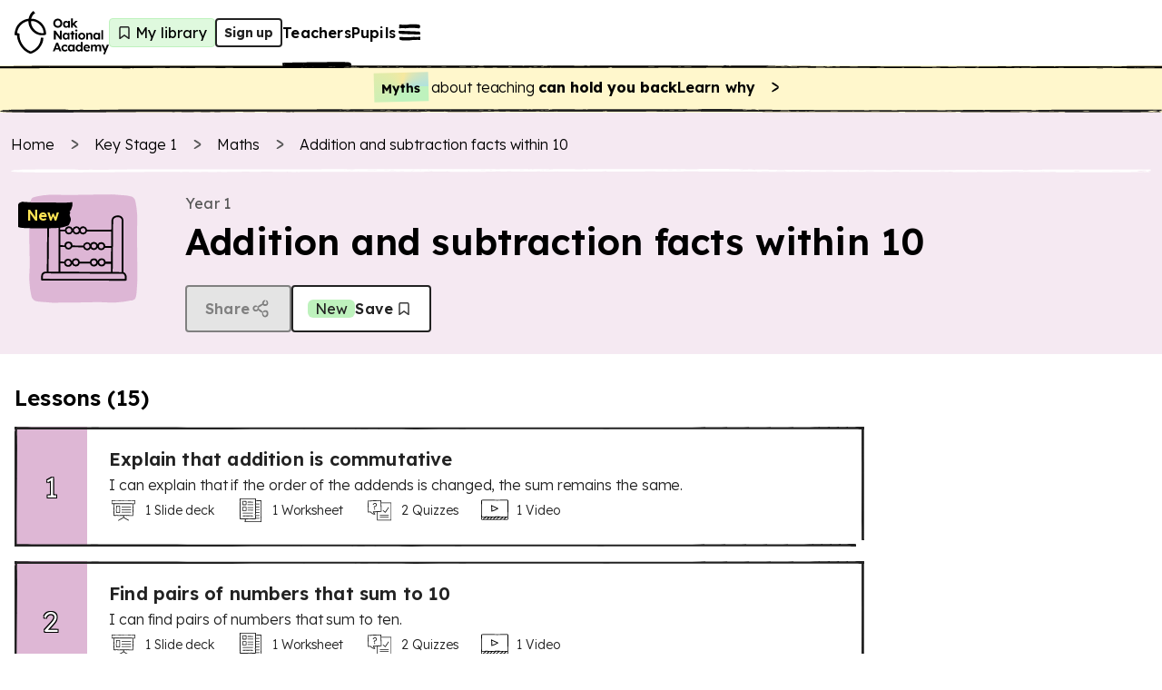

--- FILE ---
content_type: text/html; charset=utf-8
request_url: https://www.thenational.academy/teachers/programmes/maths-primary-ks1/units/addition-and-subtraction-facts-within-10/lessons?redirected=true
body_size: 45115
content:
<!DOCTYPE html><html lang="en-GB"><head><meta charSet="utf-8" data-next-head=""/><meta name="viewport" content="width=device-width" data-next-head=""/><meta property="og:image:alt" content="Oak National Academy" data-next-head=""/><meta property="og:image:width" content="1200" data-next-head=""/><meta property="og:image:height" content="630" data-next-head=""/><meta property="og:locale" content="en_GB" data-next-head=""/><title data-next-head="">Addition and subtraction facts within 10 KS1 | Y1 Maths Lesson Resources | Oak National Academy</title><meta name="robots" content="index,follow" data-next-head=""/><meta name="description" content="Free lessons and teaching resources about addition and subtraction facts within 10" data-next-head=""/><meta name="twitter:card" content="summary_large_image" data-next-head=""/><meta name="twitter:site" content="@oaknational" data-next-head=""/><meta name="twitter:creator" content="@oaknational" data-next-head=""/><meta property="og:title" content="Addition and subtraction facts within 10 KS1 | Y1 Maths Lesson Resources | Oak National Academy" data-next-head=""/><meta property="og:description" content="Free lessons and teaching resources about addition and subtraction facts within 10" data-next-head=""/><meta property="og:url" content="https://www.thenational.academy/teachers/programmes/maths-primary-ks1/units/addition-and-subtraction-facts-within-10/lessons" data-next-head=""/><meta property="og:image" content="https://www.thenational.academy/images/sharing/default-social-sharing-2022.png?2026" data-next-head=""/><meta property="og:site_name" content="Oak National Academy" data-next-head=""/><link rel="canonical" href="https://www.thenational.academy/teachers/programmes/maths-primary-ks1/units/addition-and-subtraction-facts-within-10/lessons" data-next-head=""/><link rel="icon" href="/favicon.ico" data-next-head=""/><script type="application/ld+json" data-next-head="">{"@context":"https://schema.org","@type":"Organization","name":"Oak National Academy","url":"https://www.thenational.academy","sameAs":["https://www.facebook.com/oaknationalacademy/","https://twitter.com/OakNational"],"logo":"https://www.thenational.academy/images/oak-national-academy-logo-512.png"}</script><script type="application/ld+json" data-next-head="">{"@context":"https://schema.org","@type":"BreadcrumbList","itemListElement":[{"@type":"ListItem","position":1,"item":"/","name":"Home"},{"@type":"ListItem","position":2,"item":"/teachers/key-stages/ks1/subjects","name":"Key Stage 1"},{"@type":"ListItem","position":3,"item":"/teachers/programmes/maths-primary-ks1/units","name":"Maths"},{"@type":"ListItem","position":4,"item":"/teachers/programmes/maths-primary-ks1/units/addition-and-subtraction-facts-within-10/lessons","name":"Addition and subtraction facts within 10"}]}</script><meta name="pingdom-uptime-check" content="d6-7d-b6-4b-74-15-da-2e-2c-3c-00-34-3b-5f-f5-44-03-0f-fc-9f-c9-ce-16-7c-97-42-16-ab-1a-2e-82-5d"/><link rel="icon" type="image/x-icon" href="/images/favicons/favicon.ico"/><link rel="icon" type="image/png" sizes="16x16" href="/images/favicons/favicon-16x16.png"/><link rel="icon" type="image/png" sizes="32x32" href="/images/favicons/favicon-32x32.png"/><link rel="icon" type="image/png" sizes="48x48" href="/images/favicons/favicon-48x48.png"/><link rel="manifest" href="/images/favicons/manifest.webmanifest" crossorigin="use-credentials"/><meta name="mobile-web-app-capable" content="yes"/><meta name="theme-color" content="#BEF2BD"/><meta name="application-name" content="Oak National Academy"/><link rel="apple-touch-icon" sizes="57x57" href="/images/favicons/apple-touch-icon-57x57.png"/><link rel="apple-touch-icon" sizes="60x60" href="/images/favicons/apple-touch-icon-60x60.png"/><link rel="apple-touch-icon" sizes="72x72" href="/images/favicons/apple-touch-icon-72x72.png"/><link rel="apple-touch-icon" sizes="76x76" href="/images/favicons/apple-touch-icon-76x76.png"/><link rel="apple-touch-icon" sizes="114x114" href="/images/favicons/apple-touch-icon-114x114.png"/><link rel="apple-touch-icon" sizes="120x120" href="/images/favicons/apple-touch-icon-120x120.png"/><link rel="apple-touch-icon" sizes="144x144" href="/images/favicons/apple-touch-icon-144x144.png"/><link rel="apple-touch-icon" sizes="152x152" href="/images/favicons/apple-touch-icon-152x152.png"/><link rel="apple-touch-icon" sizes="167x167" href="/images/favicons/apple-touch-icon-167x167.png"/><link rel="apple-touch-icon" sizes="180x180" href="/images/favicons/apple-touch-icon-180x180.png"/><link rel="apple-touch-icon" sizes="1024x1024" href="/images/favicons/apple-touch-icon-1024x1024.png"/><meta name="apple-mobile-web-app-capable" content="yes"/><meta name="apple-mobile-web-app-status-bar-style" content="black-translucent"/><meta name="apple-mobile-web-app-title" content="Oak"/><link rel="apple-touch-startup-image" media="(device-width: 320px) and (device-height: 568px) and (-webkit-device-pixel-ratio: 2) and (orientation: portrait)" href="/images/favicons/apple-touch-startup-image-640x1136.png"/><link rel="apple-touch-startup-image" media="(device-width: 320px) and (device-height: 568px) and (-webkit-device-pixel-ratio: 2) and (orientation: landscape)" href="/images/favicons/apple-touch-startup-image-1136x640.png"/><link rel="apple-touch-startup-image" media="(device-width: 375px) and (device-height: 667px) and (-webkit-device-pixel-ratio: 2) and (orientation: portrait)" href="/images/favicons/apple-touch-startup-image-750x1334.png"/><link rel="apple-touch-startup-image" media="(device-width: 375px) and (device-height: 667px) and (-webkit-device-pixel-ratio: 2) and (orientation: landscape)" href="/images/favicons/apple-touch-startup-image-1334x750.png"/><link rel="apple-touch-startup-image" media="(device-width: 375px) and (device-height: 812px) and (-webkit-device-pixel-ratio: 3) and (orientation: portrait)" href="/images/favicons/apple-touch-startup-image-1125x2436.png"/><link rel="apple-touch-startup-image" media="(device-width: 375px) and (device-height: 812px) and (-webkit-device-pixel-ratio: 3) and (orientation: landscape)" href="/images/favicons/apple-touch-startup-image-2436x1125.png"/><link rel="apple-touch-startup-image" media="(device-width: 390px) and (device-height: 844px) and (-webkit-device-pixel-ratio: 3) and (orientation: portrait)" href="/images/favicons/apple-touch-startup-image-1170x2532.png"/><link rel="apple-touch-startup-image" media="(device-width: 390px) and (device-height: 844px) and (-webkit-device-pixel-ratio: 3) and (orientation: landscape)" href="/images/favicons/apple-touch-startup-image-2532x1170.png"/><link rel="apple-touch-startup-image" media="(device-width: 393px) and (device-height: 852px) and (-webkit-device-pixel-ratio: 3) and (orientation: portrait)" href="/images/favicons/apple-touch-startup-image-1179x2556.png"/><link rel="apple-touch-startup-image" media="(device-width: 393px) and (device-height: 852px) and (-webkit-device-pixel-ratio: 3) and (orientation: landscape)" href="/images/favicons/apple-touch-startup-image-2556x1179.png"/><link rel="apple-touch-startup-image" media="(device-width: 414px) and (device-height: 896px) and (-webkit-device-pixel-ratio: 2) and (orientation: portrait)" href="/images/favicons/apple-touch-startup-image-828x1792.png"/><link rel="apple-touch-startup-image" media="(device-width: 414px) and (device-height: 896px) and (-webkit-device-pixel-ratio: 2) and (orientation: landscape)" href="/images/favicons/apple-touch-startup-image-1792x828.png"/><link rel="apple-touch-startup-image" media="(device-width: 414px) and (device-height: 896px) and (-webkit-device-pixel-ratio: 3) and (orientation: portrait)" href="/images/favicons/apple-touch-startup-image-1242x2688.png"/><link rel="apple-touch-startup-image" media="(device-width: 414px) and (device-height: 896px) and (-webkit-device-pixel-ratio: 3) and (orientation: landscape)" href="/images/favicons/apple-touch-startup-image-2688x1242.png"/><link rel="apple-touch-startup-image" media="(device-width: 414px) and (device-height: 736px) and (-webkit-device-pixel-ratio: 3) and (orientation: portrait)" href="/images/favicons/apple-touch-startup-image-1242x2208.png"/><link rel="apple-touch-startup-image" media="(device-width: 414px) and (device-height: 736px) and (-webkit-device-pixel-ratio: 3) and (orientation: landscape)" href="/images/favicons/apple-touch-startup-image-2208x1242.png"/><link rel="apple-touch-startup-image" media="(device-width: 428px) and (device-height: 926px) and (-webkit-device-pixel-ratio: 3) and (orientation: portrait)" href="/images/favicons/apple-touch-startup-image-1284x2778.png"/><link rel="apple-touch-startup-image" media="(device-width: 428px) and (device-height: 926px) and (-webkit-device-pixel-ratio: 3) and (orientation: landscape)" href="/images/favicons/apple-touch-startup-image-2778x1284.png"/><link rel="apple-touch-startup-image" media="(device-width: 430px) and (device-height: 932px) and (-webkit-device-pixel-ratio: 3) and (orientation: portrait)" href="/images/favicons/apple-touch-startup-image-1290x2796.png"/><link rel="apple-touch-startup-image" media="(device-width: 430px) and (device-height: 932px) and (-webkit-device-pixel-ratio: 3) and (orientation: landscape)" href="/images/favicons/apple-touch-startup-image-2796x1290.png"/><link rel="apple-touch-startup-image" media="(device-width: 744px) and (device-height: 1133px) and (-webkit-device-pixel-ratio: 2) and (orientation: portrait)" href="/images/favicons/apple-touch-startup-image-1488x2266.png"/><link rel="apple-touch-startup-image" media="(device-width: 744px) and (device-height: 1133px) and (-webkit-device-pixel-ratio: 2) and (orientation: landscape)" href="/images/favicons/apple-touch-startup-image-2266x1488.png"/><link rel="apple-touch-startup-image" media="(device-width: 768px) and (device-height: 1024px) and (-webkit-device-pixel-ratio: 2) and (orientation: portrait)" href="/images/favicons/apple-touch-startup-image-1536x2048.png"/><link rel="apple-touch-startup-image" media="(device-width: 768px) and (device-height: 1024px) and (-webkit-device-pixel-ratio: 2) and (orientation: landscape)" href="/images/favicons/apple-touch-startup-image-2048x1536.png"/><link rel="apple-touch-startup-image" media="(device-width: 810px) and (device-height: 1080px) and (-webkit-device-pixel-ratio: 2) and (orientation: portrait)" href="/images/favicons/apple-touch-startup-image-1620x2160.png"/><link rel="apple-touch-startup-image" media="(device-width: 810px) and (device-height: 1080px) and (-webkit-device-pixel-ratio: 2) and (orientation: landscape)" href="/images/favicons/apple-touch-startup-image-2160x1620.png"/><link rel="apple-touch-startup-image" media="(device-width: 820px) and (device-height: 1080px) and (-webkit-device-pixel-ratio: 2) and (orientation: portrait)" href="/images/favicons/apple-touch-startup-image-1640x2160.png"/><link rel="apple-touch-startup-image" media="(device-width: 820px) and (device-height: 1080px) and (-webkit-device-pixel-ratio: 2) and (orientation: landscape)" href="/images/favicons/apple-touch-startup-image-2160x1640.png"/><link rel="apple-touch-startup-image" media="(device-width: 834px) and (device-height: 1194px) and (-webkit-device-pixel-ratio: 2) and (orientation: portrait)" href="/images/favicons/apple-touch-startup-image-1668x2388.png"/><link rel="apple-touch-startup-image" media="(device-width: 834px) and (device-height: 1194px) and (-webkit-device-pixel-ratio: 2) and (orientation: landscape)" href="/images/favicons/apple-touch-startup-image-2388x1668.png"/><link rel="apple-touch-startup-image" media="(device-width: 834px) and (device-height: 1112px) and (-webkit-device-pixel-ratio: 2) and (orientation: portrait)" href="/images/favicons/apple-touch-startup-image-1668x2224.png"/><link rel="apple-touch-startup-image" media="(device-width: 834px) and (device-height: 1112px) and (-webkit-device-pixel-ratio: 2) and (orientation: landscape)" href="/images/favicons/apple-touch-startup-image-2224x1668.png"/><link rel="apple-touch-startup-image" media="(device-width: 1024px) and (device-height: 1366px) and (-webkit-device-pixel-ratio: 2) and (orientation: portrait)" href="/images/favicons/apple-touch-startup-image-2048x2732.png"/><link rel="apple-touch-startup-image" media="(device-width: 1024px) and (device-height: 1366px) and (-webkit-device-pixel-ratio: 2) and (orientation: landscape)" href="/images/favicons/apple-touch-startup-image-2732x2048.png"/><meta name="msapplication-TileColor" content="#BEF2BD"/><meta name="msapplication-TileImage" content="/images/favicons/mstile-144x144.png"/><meta name="msapplication-config" content="/images/favicons/browserconfig.xml"/><link rel="yandex-tableau-widget" href="/images/favicons/yandex-browser-manifest.json"/><meta name="release-stage" content="production"/><meta name="revised" content="Sat, 17 Jan 2026 02:26:27 GMT"/><meta name="version" content="0.0.0"/><link rel="preload" href="/_next/static/media/793968fa3513f5d6-s.p.woff2" as="font" type="font/woff2" crossorigin="anonymous" data-next-font="size-adjust"/><link rel="preload" href="/_next/static/css/3973a0d4d3121629.css?dpl=dpl_4aCRs5ksxAep8tv8K28Tartj9Lc5" as="style"/><link rel="stylesheet" href="/_next/static/css/3973a0d4d3121629.css?dpl=dpl_4aCRs5ksxAep8tv8K28Tartj9Lc5" data-n-g=""/><noscript data-n-css=""></noscript><script defer="" nomodule="" src="/_next/static/chunks/polyfills-42372ed130431b0a.js?dpl=dpl_4aCRs5ksxAep8tv8K28Tartj9Lc5"></script><script src="https://clerk.thenational.academy/npm/@clerk/clerk-js@5/dist/clerk.browser.js" data-clerk-js-script="true" async="" data-clerk-publishable-key="pk_live_Y2xlcmsudGhlbmF0aW9uYWwuYWNhZGVteSQ" data-nscript="beforeInteractive"></script><script src="/_next/static/chunks/webpack-5eb9341f0a373196.js?dpl=dpl_4aCRs5ksxAep8tv8K28Tartj9Lc5" defer=""></script><script src="/_next/static/chunks/framework-6c17f08e07d1abc4.js?dpl=dpl_4aCRs5ksxAep8tv8K28Tartj9Lc5" defer=""></script><script src="/_next/static/chunks/main-5612f429bbbe8e1c.js?dpl=dpl_4aCRs5ksxAep8tv8K28Tartj9Lc5" defer=""></script><script src="/_next/static/chunks/pages/_app-8162a9fad07a542f.js?dpl=dpl_4aCRs5ksxAep8tv8K28Tartj9Lc5" defer=""></script><script src="/_next/static/chunks/9886-46eb670d51976ff6.js?dpl=dpl_4aCRs5ksxAep8tv8K28Tartj9Lc5" defer=""></script><script src="/_next/static/chunks/3810-3b68546996ee172f.js?dpl=dpl_4aCRs5ksxAep8tv8K28Tartj9Lc5" defer=""></script><script src="/_next/static/chunks/8390-39a4d35ca98fa386.js?dpl=dpl_4aCRs5ksxAep8tv8K28Tartj9Lc5" defer=""></script><script src="/_next/static/chunks/8314-a3710f2299735b85.js?dpl=dpl_4aCRs5ksxAep8tv8K28Tartj9Lc5" defer=""></script><script src="/_next/static/chunks/3221-87a09519a3285c31.js?dpl=dpl_4aCRs5ksxAep8tv8K28Tartj9Lc5" defer=""></script><script src="/_next/static/chunks/4030-888c64278131f8c7.js?dpl=dpl_4aCRs5ksxAep8tv8K28Tartj9Lc5" defer=""></script><script src="/_next/static/chunks/7841-9a7ad577400b12bb.js?dpl=dpl_4aCRs5ksxAep8tv8K28Tartj9Lc5" defer=""></script><script src="/_next/static/chunks/1687-2808d55fb7c4d52d.js?dpl=dpl_4aCRs5ksxAep8tv8K28Tartj9Lc5" defer=""></script><script src="/_next/static/chunks/1453-12bdf6c053bec2d5.js?dpl=dpl_4aCRs5ksxAep8tv8K28Tartj9Lc5" defer=""></script><script src="/_next/static/chunks/9120-4fb31cdc6af80757.js?dpl=dpl_4aCRs5ksxAep8tv8K28Tartj9Lc5" defer=""></script><script src="/_next/static/chunks/6654-b389adb8f96ce148.js?dpl=dpl_4aCRs5ksxAep8tv8K28Tartj9Lc5" defer=""></script><script src="/_next/static/chunks/pages/teachers/programmes/%5BprogrammeSlug%5D/units/%5BunitSlug%5D/lessons-829ec1f8ba41292b.js?dpl=dpl_4aCRs5ksxAep8tv8K28Tartj9Lc5" defer=""></script><script src="/_next/static/tUMnjkJvplqfBp1Dd7pWt/_buildManifest.js?dpl=dpl_4aCRs5ksxAep8tv8K28Tartj9Lc5" defer=""></script><script src="/_next/static/tUMnjkJvplqfBp1Dd7pWt/_ssgManifest.js?dpl=dpl_4aCRs5ksxAep8tv8K28Tartj9Lc5" defer=""></script><style id="__jsx-1698735952">html{font-family:'Lexend', 'Lexend Fallback'}</style><style data-styled="" data-styled-version="5.3.11">*,*::before,*::after{box-sizing:border-box;}/*!sc*/
body,h1,h2,h3,h4,h5,p,figure,blockquote,dl,dd{margin:0;}/*!sc*/
ul[role="list"],ol[role="list"]{list-style:none;padding-left:0;margin-top:0;margin-bottom:0;}/*!sc*/
html,html:focus-within{-webkit-scroll-behavior:smooth;-moz-scroll-behavior:smooth;-ms-scroll-behavior:smooth;scroll-behavior:smooth;}/*!sc*/
body{min-height:100vh;text-rendering:optimizespeed;line-height:1.5;}/*!sc*/
a:not([class]){-webkit-text-decoration-skip-ink:auto;text-decoration-skip-ink:auto;}/*!sc*/
img,picture{max-width:100%;display:block;}/*!sc*/
input,button,textarea,select{font:inherit;}/*!sc*/
cite{font-style:inherit;}/*!sc*/
@media (prefers-reduced-motion:reduce){html:focus-within{-webkit-scroll-behavior:auto;-moz-scroll-behavior:auto;-ms-scroll-behavior:auto;scroll-behavior:auto;}*,*::before,*::after{-webkit-animation-duration:0.01ms !important;animation-duration:0.01ms !important;-webkit-animation-iteration-count:1 !important;animation-iteration-count:1 !important;-webkit-transition-duration:0.01ms !important;transition-duration:0.01ms !important;-webkit-scroll-behavior:auto !important;-moz-scroll-behavior:auto !important;-ms-scroll-behavior:auto !important;scroll-behavior:auto !important;}}/*!sc*/
html,body{padding:0;margin:0;font-weight:300;line-height:1.4;}/*!sc*/
body,#__next{display:-webkit-box;display:-webkit-flex;display:-ms-flexbox;display:flex;-webkit-flex-direction:column;-ms-flex-direction:column;flex-direction:column;-webkit-box-flex:1;-webkit-flex-grow:1;-ms-flex-positive:1;flex-grow:1;}/*!sc*/
a{color:inherit;-webkit-text-decoration:none;text-decoration:none;font-family:inherit;-webkit-tap-highlight-color:transparent;}/*!sc*/
button{margin:0;-webkit-tap-highlight-color:transparent;}/*!sc*/
mjx-container{display:inline-grid !important;margin:0 !important;}/*!sc*/
div[class^="PostHogSurvey"]{z-index:298 !important;}/*!sc*/
div[class^="bb-feedback-button"]{pointer-events:initial;}/*!sc*/
:root{--google-font:'Lexend','Lexend Fallback';}/*!sc*/
body{font-family:var(--google-font),sans-serif;}/*!sc*/
data-styled.g1[id="sc-global-icwbzX1"]{content:"sc-global-icwbzX1,"}/*!sc*/
.fkiqpZ{position:fixed;right:0rem;width:100%;padding-left:0.75rem;padding-right:0.75rem;font-family:--var(google-font),Lexend,sans-serif;z-index:1;}/*!sc*/
@media (min-width:750px){.fkiqpZ{right:1.5rem;}}/*!sc*/
@media (min-width:750px){.fkiqpZ{width:-webkit-max-content;width:-moz-max-content;width:max-content;}}/*!sc*/
@media (min-width:750px){.fkiqpZ{padding-left:0rem;}}/*!sc*/
@media (min-width:750px){.fkiqpZ{padding-right:0rem;}}/*!sc*/
.jBzlTg{background:#ffffff;font-family:--var(google-font),Lexend,sans-serif;}/*!sc*/
.cRlGqj{position:absolute;top:5.75rem;left:1.5rem;width:4rem;height:5rem;display:block;font-family:--var(google-font),Lexend,sans-serif;z-index:1;}/*!sc*/
.guQRdq{position:relative;width:-webkit-max-content;width:-moz-max-content;width:max-content;height:auto;font-family:--var(google-font),Lexend,sans-serif;}/*!sc*/
.gkpTpF{position:absolute;top:0rem;width:100%;height:100%;border-radius:0.25rem;font-family:--var(google-font),Lexend,sans-serif;}/*!sc*/
.jFzZdk{font-family:--var(google-font),Lexend,sans-serif;}/*!sc*/
.fmqTKV{position:relative;background:#ffffff;font-family:--var(google-font),Lexend,sans-serif;z-index:100;}/*!sc*/
.ewGHwp{display:none;font-family:--var(google-font),Lexend,sans-serif;}/*!sc*/
@media (min-width:750px){.ewGHwp{display:block;}}/*!sc*/
.dPqIiW{width:100%;font-family:--var(google-font),Lexend,sans-serif;font-weight:600;font-size:1rem;line-height:1.25rem;-webkit-letter-spacing:0.0115rem;-moz-letter-spacing:0.0115rem;-ms-letter-spacing:0.0115rem;letter-spacing:0.0115rem;}/*!sc*/
.bqKYTZ{display:block;font-family:--var(google-font),Lexend,sans-serif;}/*!sc*/
@media (min-width:750px){.bqKYTZ{display:none;}}/*!sc*/
.eFujoS{width:-webkit-fit-content;width:-moz-fit-content;width:fit-content;min-width:2rem;height:2rem;background:#dff9de;border:0.063rem solid;border-color:#bef2bd;border-radius:0.25rem;font-family:--var(google-font),Lexend,sans-serif;font-weight:400;font-size:1rem;line-height:1.25rem;-webkit-letter-spacing:0.0115rem;-moz-letter-spacing:0.0115rem;-ms-letter-spacing:0.0115rem;letter-spacing:0.0115rem;}/*!sc*/
@media (min-width:750px){.eFujoS{padding-left:0.25rem;}}/*!sc*/
@media (min-width:750px){.eFujoS{padding-right:0.5rem;}}/*!sc*/
.fOoHBU{position:relative;width:1.5rem;min-width:1.5rem;height:2rem;min-height:2rem;font-family:--var(google-font),Lexend,sans-serif;}/*!sc*/
.cGqkcC{display:none;font-family:--var(google-font),Lexend,sans-serif;}/*!sc*/
@media (min-width:750px){.cGqkcC{display:contents;}}/*!sc*/
.dlAkHP{position:absolute;top:3.5rem;right:0rem;left:0rem;width:100%;height:0.25rem;font-family:--var(google-font),Lexend,sans-serif;z-index:-1;}/*!sc*/
@media (min-width:750px){.dlAkHP{top:4.5rem;}}/*!sc*/
.dlwszU{position:absolute;font-family:--var(google-font),Lexend,sans-serif;z-index:300;}/*!sc*/
.gSYagN{position:fixed;top:0rem;right:0rem;width:40rem;max-width:100%;height:100%;background:#efdbea;font-family:--var(google-font),Lexend,sans-serif;z-index:0;}/*!sc*/
.gvMQdq{position:absolute;width:100%;min-width:100%;height:100%;min-height:100%;display:none;font-family:--var(google-font),Lexend,sans-serif;z-index:-1;}/*!sc*/
@media (min-width:750px){.gvMQdq{display:block;}}/*!sc*/
.cfvwtW{position:absolute;width:100%;min-width:100%;height:100%;min-height:100%;display:block;font-family:--var(google-font),Lexend,sans-serif;z-index:-1;}/*!sc*/
@media (min-width:750px){.cfvwtW{display:none;}}/*!sc*/
.ceaaRE{position:fixed;top:1.25rem;right:1rem;font-family:--var(google-font),Lexend,sans-serif;}/*!sc*/
.jqczOz{margin-bottom:2rem;display:-webkit-box;display:-webkit-flex;display:-ms-flexbox;display:flex;font-family:--var(google-font),Lexend,sans-serif;}/*!sc*/
@media (min-width:750px){.jqczOz{margin-bottom:0rem;}}/*!sc*/
@media (min-width:750px){.jqczOz{display:none;}}/*!sc*/
.hbHLWk{display:-webkit-box;display:-webkit-flex;display:-ms-flexbox;display:flex;font-family:--var(google-font),Lexend,sans-serif;}/*!sc*/
.bZpSIO{position:relative;min-width:0rem;font-family:--var(google-font),Lexend,sans-serif;}/*!sc*/
.cIEPTE{position:relative;margin-left:0.5rem;margin-right:0rem;display:-webkit-inline-box;display:-webkit-inline-flex;display:-ms-inline-flexbox;display:inline-flex;font-family:--var(google-font),Lexend,sans-serif;}/*!sc*/
.gbNLIN{padding-top:3rem;margin-top:auto;font-family:--var(google-font),Lexend,sans-serif;}/*!sc*/
.gHWZKx{margin-bottom:0.25rem;display:none;font-family:--var(google-font),Lexend,sans-serif;}/*!sc*/
@media (min-width:750px){.gHWZKx{display:-webkit-box;display:-webkit-flex;display:-ms-flexbox;display:flex;}}/*!sc*/
.hrqwgn{width:100%;font-family:--var(google-font),Lexend,sans-serif;}/*!sc*/
.leaTEh{padding-left:0.5rem;padding-right:0.5rem;padding-top:0.5rem;padding-bottom:0.5rem;background:#fff7cc;font-family:--var(google-font),Lexend,sans-serif;}/*!sc*/
@media (min-width:750px){.leaTEh{padding-left:0.75rem;}}/*!sc*/
@media (min-width:750px){.leaTEh{padding-right:0.75rem;}}/*!sc*/
.ldGulw{padding-top:0rem;padding-bottom:0rem;font-family:--var(google-font),Lexend,sans-serif;}/*!sc*/
.itOXzL{min-width:-webkit-fit-content;min-width:-moz-fit-content;min-width:fit-content;font-family:--var(google-font),Lexend,sans-serif;}/*!sc*/
.cOToAU{height:0.25rem;background:#fff7cc;font-family:--var(google-font),Lexend,sans-serif;}/*!sc*/
.iSqkdV{height:0.25rem;font-family:--var(google-font),Lexend,sans-serif;}/*!sc*/
.iKdACr{background:#f5e9f2;font-family:--var(google-font),Lexend,sans-serif;}/*!sc*/
.cjNgoj{width:100%;max-width:30rem;padding-left:0.75rem;padding-right:0.75rem;margin-left:auto;margin-right:auto;margin-bottom:1.5rem;font-family:--var(google-font),Lexend,sans-serif;}/*!sc*/
@media (min-width:750px){.cjNgoj{max-width:80rem;}}/*!sc*/
.jgyYox{margin-top:1rem;font-family:--var(google-font),Lexend,sans-serif;}/*!sc*/
@media (min-width:750px){.jgyYox{margin-top:1.5rem;}}/*!sc*/
.dlxEWU{position:relative;width:1.25rem;min-width:1.25rem;height:1.25rem;min-height:1.25rem;margin-right:0.75rem;font-family:--var(google-font),Lexend,sans-serif;}/*!sc*/
.kdIdDG{height:0.25rem;margin-top:1rem;margin-bottom:1.5rem;font-family:--var(google-font),Lexend,sans-serif;}/*!sc*/
.hFJaze{margin-bottom:0.75rem;font-family:--var(google-font),Lexend,sans-serif;}/*!sc*/
@media (min-width:750px){.hFJaze{margin-bottom:0rem;}}/*!sc*/
.dCqEbA{margin-bottom:1.5rem;font-family:--var(google-font),Lexend,sans-serif;}/*!sc*/
@media (min-width:750px){.dCqEbA{margin-bottom:0rem;}}/*!sc*/
.fXPDzi{height:5rem;margin-right:1rem;font-family:--var(google-font),Lexend,sans-serif;}/*!sc*/
@media (min-width:750px){.fXPDzi{height:6.25rem;}}/*!sc*/
@media (min-width:1280px){.fXPDzi{height:7.5rem;}}/*!sc*/
@media (min-width:750px){.fXPDzi{margin-right:2rem;}}/*!sc*/
.jdpZkD{position:relative;width:100%;min-width:5rem;height:100%;font-family:--var(google-font),Lexend,sans-serif;}/*!sc*/
@media (min-width:750px){.jdpZkD{min-width:10rem;}}/*!sc*/
.ZNPWP{position:absolute;width:100%;min-width:100%;height:100%;min-height:100%;font-family:--var(google-font),Lexend,sans-serif;}/*!sc*/
.gFewHB{width:100%;max-width:5rem;height:100%;max-height:5rem;font-family:--var(google-font),Lexend,sans-serif;}/*!sc*/
@media (min-width:750px){.gFewHB{max-width:7.5rem;}}/*!sc*/
@media (min-width:750px){.gFewHB{max-height:7.5rem;}}/*!sc*/
.dsWNYI{position:relative;width:100%;min-width:100%;height:100%;min-height:100%;font-family:--var(google-font),Lexend,sans-serif;}/*!sc*/
.iYeGhL{position:absolute;top:0.5rem;left:0.5rem;display:none;font-family:--var(google-font),Lexend,sans-serif;z-index:1;}/*!sc*/
@media (min-width:750px){.iYeGhL{display:block;}}/*!sc*/
.eInTV{position:absolute;top:0.25rem;left:0.5rem;display:block;font-family:--var(google-font),Lexend,sans-serif;z-index:1;}/*!sc*/
@media (min-width:750px){.eInTV{display:none;}}/*!sc*/
.blXUmi{height:-webkit-max-content;height:-moz-max-content;height:max-content;font-family:--var(google-font),Lexend,sans-serif;}/*!sc*/
.jfQyoI{position:relative;font-family:--var(google-font),Lexend,sans-serif;}/*!sc*/
.hfHhhE{position:relative;width:1.5rem;min-width:1.5rem;height:1.5rem;min-height:1.5rem;font-family:--var(google-font),Lexend,sans-serif;}/*!sc*/
.jJwSQm{padding-left:0.5rem;padding-right:0.5rem;padding-top:0rem;padding-bottom:0rem;color:#222222;background:#bef2bd;border-radius:0.375rem;display:none;font-family:--var(google-font),Lexend,sans-serif;font-weight:400;font-size:1rem;line-height:1.25rem;-webkit-letter-spacing:0.0115rem;-moz-letter-spacing:0.0115rem;-ms-letter-spacing:0.0115rem;letter-spacing:0.0115rem;}/*!sc*/
@media (min-width:750px){.jJwSQm{display:inline;}}/*!sc*/
.bFzGRc{display:none;font-family:--var(google-font),Lexend,sans-serif;}/*!sc*/
@media (min-width:750px){.bFzGRc{display:block;}}/*!sc*/
@media (min-width:1280px){.bFzGRc{display:block;}}/*!sc*/
.fgUatH{display:block;font-family:--var(google-font),Lexend,sans-serif;}/*!sc*/
@media (min-width:750px){.fgUatH{display:none;}}/*!sc*/
@media (min-width:1280px){.fgUatH{display:none;}}/*!sc*/
.fXcVFe{background:#f5e9f2;display:inline;font-family:--var(google-font),Lexend,sans-serif;}/*!sc*/
@media (min-width:750px){.fXcVFe{display:none;}}/*!sc*/
.dqqShG{width:100%;max-width:30rem;padding-left:1rem;padding-right:1rem;margin-left:auto;margin-right:auto;font-family:--var(google-font),Lexend,sans-serif;}/*!sc*/
@media (min-width:750px){.dqqShG{max-width:80rem;}}/*!sc*/
.iDsRVB{margin-top:1rem;font-family:--var(google-font),Lexend,sans-serif;}/*!sc*/
@media (min-width:750px){.iDsRVB{margin-top:2rem;}}/*!sc*/
.kchnfB{margin-bottom:1.5rem;font-family:--var(google-font),Lexend,sans-serif;}/*!sc*/
@media (min-width:750px){.kchnfB{margin-bottom:1rem;}}/*!sc*/
.hkavGC{padding:1.5rem;background:#ffece0;border:0.063rem solid;border-color:#ffc8a6;border-radius:0.375rem;border-style:solid;display:none;font-family:--var(google-font),Lexend,sans-serif;}/*!sc*/
.hsIBPf{position:relative;width:100%;font-family:--var(google-font),Lexend,sans-serif;}/*!sc*/
.cHLTbw{position:relative;width:2.5rem;min-width:2.5rem;height:2.5rem;min-height:2.5rem;font-family:--var(google-font),Lexend,sans-serif;}/*!sc*/
.hLQvEb{font-family:--var(google-font),Lexend,sans-serif;font-weight:300;font-size:1rem;line-height:1.5rem;-webkit-letter-spacing:-0.005rem;-moz-letter-spacing:-0.005rem;-ms-letter-spacing:-0.005rem;letter-spacing:-0.005rem;}/*!sc*/
.kdsFkM{margin-top:0.5rem;font-family:--var(google-font),Lexend,sans-serif;}/*!sc*/
.lgzIEs{position:relative;min-width:5rem;height:100%;background:#deb7d5;display:none;-webkit-transition:all 0.3s ease;transition:all 0.3s ease;font-family:--var(google-font),Lexend,sans-serif;}/*!sc*/
@media (min-width:750px){.lgzIEs{display:-webkit-box;display:-webkit-flex;display:-ms-flexbox;display:flex;}}/*!sc*/
.iNpkrP{width:100%;padding:0rem;font-family:--var(google-font),Lexend,sans-serif;}/*!sc*/
@media (min-width:750px){.iNpkrP{padding:1.5rem;}}/*!sc*/
.hDiuEU{position:relative;min-width:4rem;height:100%;min-height:4rem;background:#deb7d5;display:-webkit-box;display:-webkit-flex;display:-ms-flexbox;display:flex;font-family:--var(google-font),Lexend,sans-serif;}/*!sc*/
@media (min-width:750px){.hDiuEU{min-width:4.5rem;}}/*!sc*/
@media (min-width:750px){.hDiuEU{min-height:4.5rem;}}/*!sc*/
@media (min-width:750px){.hDiuEU{display:none;}}/*!sc*/
.ddFMGF{height:100%;padding:1rem;font-family:--var(google-font),Lexend,sans-serif;}/*!sc*/
@media (min-width:750px){.ddFMGF{padding:0rem;}}/*!sc*/
.hrqvjK{margin-bottom:0.25rem;font-family:--var(google-font),Lexend,sans-serif;}/*!sc*/
.cIIzcE{padding-left:1rem;padding-right:1rem;padding-top:0.75rem;padding-bottom:0.75rem;font-family:--var(google-font),Lexend,sans-serif;}/*!sc*/
@media (min-width:750px){.cIIzcE{padding-left:0rem;}}/*!sc*/
@media (min-width:750px){.cIIzcE{padding-right:0rem;}}/*!sc*/
@media (min-width:750px){.cIIzcE{padding-top:0rem;}}/*!sc*/
@media (min-width:750px){.cIIzcE{padding-bottom:0rem;}}/*!sc*/
.kNlXum{margin-right:1rem;margin-top:0.5rem;font-family:--var(google-font),Lexend,sans-serif;}/*!sc*/
@media (min-width:750px){.kNlXum{margin-right:0rem;}}/*!sc*/
@media (min-width:750px){.kNlXum{margin-top:0rem;}}/*!sc*/
.euPEAg{margin-right:0rem;font-family:--var(google-font),Lexend,sans-serif;}/*!sc*/
@media (min-width:750px){.euPEAg{margin-right:1.5rem;}}/*!sc*/
.lhEXAc{position:relative;width:2rem;min-width:2rem;height:2rem;min-height:2rem;margin-right:0rem;margin-bottom:0.5rem;font-family:--var(google-font),Lexend,sans-serif;}/*!sc*/
@media (min-width:750px){.lhEXAc{margin-right:0.5rem;}}/*!sc*/
@media (min-width:750px){.lhEXAc{margin-bottom:0rem;}}/*!sc*/
.kHlpYT{padding-bottom:1.5rem;font-family:--var(google-font),Lexend,sans-serif;}/*!sc*/
@media (min-width:750px){.kHlpYT{padding-top:1rem;}}/*!sc*/
@media (min-width:750px){.kHlpYT{padding-bottom:2rem;}}/*!sc*/
.dfFZKi{padding:1.5rem;margin-top:1.5rem;margin-bottom:1.5rem;border-color:#cacaca;border-radius:0.5rem;box-shadow:0.25rem 0.25rem 0 rgba(87,87,87,100%);font-family:--var(google-font),Lexend,sans-serif;}/*!sc*/
.ikOAFH{position:relative;width:-webkit-max-content;width:-moz-max-content;width:max-content;font-family:--var(google-font),Lexend,sans-serif;}/*!sc*/
.eHnffX{position:relative;width:2rem;min-width:2rem;height:2rem;color:#222222;background:#222222;border-radius:6.25rem;font-family:--var(google-font),Lexend,sans-serif;}/*!sc*/
.jgotZX{position:absolute;top:0rem;width:100%;height:100%;border-radius:6.25rem;font-family:--var(google-font),Lexend,sans-serif;}/*!sc*/
.lbTkMb{min-width:100%;border:0.188rem solid;border-color:#222222;font-family:--var(google-font),Lexend,sans-serif;}/*!sc*/
.fwUXiU{margin-bottom:4.5rem;font-family:--var(google-font),Lexend,sans-serif;}/*!sc*/
.kUuIgU{position:relative;padding-top:0.75rem;padding-bottom:0.75rem;border-top:0.063rem solid;border-bottom:0.063rem solid;border-color:#cacaca;font-family:--var(google-font),Lexend,sans-serif;}/*!sc*/
.kXHTQK{font-family:--var(google-font),Lexend,sans-serif;}/*!sc*/
.kXHTQK:hover{cursor:pointer;}/*!sc*/
.ivOksM{position:relative;margin-right:0.75rem;font-family:--var(google-font),Lexend,sans-serif;}/*!sc*/
.chrbyk{position:relative;width:2rem;min-width:2rem;height:2rem;min-height:2rem;font-family:--var(google-font),Lexend,sans-serif;}/*!sc*/
.iKKlE{position:relative;overflow:auto;font-family:--var(google-font),Lexend,sans-serif;overflow:auto;}/*!sc*/
.eNgSpX{position:relative;overflow:hidden;width:100%;background:#ffffff;font-family:--var(google-font),Lexend,sans-serif;overflow:hidden;z-index:0;}/*!sc*/
.YwLDt{position:relative;height:0.25rem;font-family:--var(google-font),Lexend,sans-serif;}/*!sc*/
.hIPZTg{width:100%;max-width:30rem;padding-left:1rem;padding-right:1rem;padding-top:1rem;margin:auto;margin-left:auto;margin-right:auto;font-family:--var(google-font),Lexend,sans-serif;}/*!sc*/
@media (min-width:750px){.hIPZTg{max-width:80rem;}}/*!sc*/
@media (min-width:750px){.hIPZTg{padding-top:5rem;}}/*!sc*/
.bvtGKM{margin-top:2rem;font-family:--var(google-font),Lexend,sans-serif;}/*!sc*/
@media (min-width:750px){.bvtGKM{margin-top:0rem;}}/*!sc*/
.jkSTXY{color:#222222;font-family:--var(google-font),Lexend,sans-serif;font-weight:300;font-size:1rem;line-height:1.5rem;-webkit-letter-spacing:-0.005rem;-moz-letter-spacing:-0.005rem;-ms-letter-spacing:-0.005rem;letter-spacing:-0.005rem;}/*!sc*/
.jCBIoC{display:-webkit-inline-box;display:-webkit-inline-flex;display:-ms-inline-flexbox;display:inline-flex;font-family:--var(google-font),Lexend,sans-serif;}/*!sc*/
.jCBIoC:hover{cursor:pointer;}/*!sc*/
.fmEhgo{margin-top:0rem;font-family:--var(google-font),Lexend,sans-serif;}/*!sc*/
@media (min-width:750px){.fmEhgo{margin-top:2rem;}}/*!sc*/
.comKGW{position:relative;width:1.5rem;min-width:1.5rem;height:1.5rem;min-height:1.5rem;margin-left:0.25rem;font-family:--var(google-font),Lexend,sans-serif;}/*!sc*/
.jLhTpn{display:-webkit-box;display:-webkit-flex;display:-ms-flexbox;display:flex;font-family:--var(google-font),Lexend,sans-serif;}/*!sc*/
@media (min-width:750px){.jLhTpn{display:none;}}/*!sc*/
.bLdmNP{width:100%;padding-top:0.75rem;margin-top:2rem;margin-bottom:3.5rem;font-family:--var(google-font),Lexend,sans-serif;}/*!sc*/
@media (min-width:750px){.bLdmNP{padding-top:0rem;}}/*!sc*/
.lafRlD{display:none;font-family:--var(google-font),Lexend,sans-serif;}/*!sc*/
@media (min-width:750px){.lafRlD{display:-webkit-box;display:-webkit-flex;display:-ms-flexbox;display:flex;}}/*!sc*/
.bWErhI{position:absolute;top:0rem;right:0rem;bottom:0rem;left:0rem;width:100%;min-width:100%;height:100%;min-height:100%;display:none;-webkit-transform:none;-ms-transform:none;transform:none;font-family:--var(google-font),Lexend,sans-serif;z-index:-1;}/*!sc*/
@media (min-width:750px){.bWErhI{display:block;}}/*!sc*/
@media (min-width:750px){.bWErhI{-webkit-transform:translate(25%,25%) scale(0.7) rotate(-10deg);-ms-transform:translate(25%,25%) scale(0.7) rotate(-10deg);transform:translate(25%,25%) scale(0.7) rotate(-10deg);}}/*!sc*/
@media (min-width:1280px){.bWErhI{-webkit-transform:translate(25%,15%) rotate(-10deg);-ms-transform:translate(25%,15%) rotate(-10deg);transform:translate(25%,15%) rotate(-10deg);}}/*!sc*/
.juwzmK{position:absolute;top:0rem;right:0rem;bottom:0rem;left:0rem;width:100%;min-width:100%;height:100%;min-height:100%;display:block;-webkit-transform:translate(0%,32%);-ms-transform:translate(0%,32%);transform:translate(0%,32%);font-family:--var(google-font),Lexend,sans-serif;z-index:-1;}/*!sc*/
@media (min-width:750px){.juwzmK{display:none;}}/*!sc*/
data-styled.g5[id="sc-fqkvVR"]{content:"fkiqpZ,jBzlTg,cRlGqj,guQRdq,gkpTpF,jFzZdk,fmqTKV,ewGHwp,dPqIiW,bqKYTZ,eFujoS,fOoHBU,cGqkcC,dlAkHP,dlwszU,gSYagN,gvMQdq,cfvwtW,ceaaRE,jqczOz,hbHLWk,bZpSIO,cIEPTE,gbNLIN,gHWZKx,hrqwgn,leaTEh,ldGulw,itOXzL,cOToAU,iSqkdV,iKdACr,cjNgoj,jgyYox,dlxEWU,kdIdDG,hFJaze,dCqEbA,fXPDzi,jdpZkD,ZNPWP,gFewHB,dsWNYI,iYeGhL,eInTV,blXUmi,jfQyoI,hfHhhE,jJwSQm,bFzGRc,fgUatH,fXcVFe,dqqShG,iDsRVB,kchnfB,hkavGC,hsIBPf,cHLTbw,hLQvEb,kdsFkM,lgzIEs,iNpkrP,hDiuEU,ddFMGF,hrqvjK,cIIzcE,kNlXum,euPEAg,lhEXAc,kHlpYT,dfFZKi,ikOAFH,eHnffX,jgotZX,lbTkMb,fwUXiU,kUuIgU,kXHTQK,ivOksM,chrbyk,iKKlE,eNgSpX,YwLDt,hIPZTg,bvtGKM,jkSTXY,jCBIoC,fmEhgo,comKGW,jLhTpn,bLdmNP,lafRlD,bWErhI,juwzmK,"}/*!sc*/
.fqSwRI{object-fit:contain;}/*!sc*/
.cVFkDZ{-webkit-filter:brightness(0) saturate(100%) invert(91%) sepia(5%) saturate(2279%) hue-rotate(278deg) brightness(89%) contrast(94%);filter:brightness(0) saturate(100%) invert(91%) sepia(5%) saturate(2279%) hue-rotate(278deg) brightness(89%) contrast(94%);object-fit:fill;}/*!sc*/
.hdKMTd{-webkit-filter:invert(34%) sepia(0%) saturate(698%) hue-rotate(158deg) brightness(95%) contrast(89%);filter:invert(34%) sepia(0%) saturate(698%) hue-rotate(158deg) brightness(95%) contrast(89%);object-fit:contain;}/*!sc*/
.jFZzRC{-webkit-filter:brightness(0) saturate(100%) invert(91%) sepia(5%) saturate(2279%) hue-rotate(278deg) brightness(89%) contrast(94%);filter:brightness(0) saturate(100%) invert(91%) sepia(5%) saturate(2279%) hue-rotate(278deg) brightness(89%) contrast(94%);object-fit:contain;}/*!sc*/
.fPsOzV{object-fit:cover;}/*!sc*/
.dVeZtt{-webkit-filter:invert(54%) sepia(0%) saturate(38%) hue-rotate(176deg) brightness(92%) contrast(91%);filter:invert(54%) sepia(0%) saturate(38%) hue-rotate(176deg) brightness(92%) contrast(91%);object-fit:contain;}/*!sc*/
.gfnqt{-webkit-filter:invert(10%) sepia(1%) saturate(236%) hue-rotate(314deg) brightness(95%) contrast(91%);filter:invert(10%) sepia(1%) saturate(236%) hue-rotate(314deg) brightness(95%) contrast(91%);object-fit:contain;}/*!sc*/
.jccDpd{-webkit-filter:brightness(0) saturate(100%) invert(57%) sepia(99%) saturate(395%) hue-rotate(330deg) brightness(102%) contrast(101%);filter:brightness(0) saturate(100%) invert(57%) sepia(99%) saturate(395%) hue-rotate(330deg) brightness(102%) contrast(101%);object-fit:contain;}/*!sc*/
.kMITMx{-webkit-filter:invert(98%) sepia(98%) saturate(0%) hue-rotate(328deg) brightness(102%) contrast(102%);filter:invert(98%) sepia(98%) saturate(0%) hue-rotate(328deg) brightness(102%) contrast(102%);object-fit:contain;}/*!sc*/
.jukiWu{-webkit-filter:brightness(0) saturate(100%) invert(85%) sepia(7%) saturate(1206%) hue-rotate(70deg) brightness(110%) contrast(90%);filter:brightness(0) saturate(100%) invert(85%) sepia(7%) saturate(1206%) hue-rotate(70deg) brightness(110%) contrast(90%);object-fit:fill;}/*!sc*/
.oOIog{-webkit-filter:brightness(0) saturate(100%) invert(95%) sepia(3%) saturate(1596%) hue-rotate(279deg) brightness(95%) contrast(87%);filter:brightness(0) saturate(100%) invert(95%) sepia(3%) saturate(1596%) hue-rotate(279deg) brightness(95%) contrast(87%);object-fit:fill;}/*!sc*/
data-styled.g6[id="sc-dcJsrY"]{content:"fqSwRI,cVFkDZ,hdKMTd,jFZzRC,fPsOzV,dVeZtt,gfnqt,jccDpd,kMITMx,jukiWu,oOIog,"}/*!sc*/
.YFlTx{display:-webkit-box;display:-webkit-flex;display:-ms-flexbox;display:flex;-webkit-flex-direction:column;-ms-flex-direction:column;flex-direction:column;-webkit-align-items:center;-webkit-box-align:center;-ms-flex-align:center;align-items:center;gap:0.75rem;}/*!sc*/
@media (min-width:750px){.YFlTx{-webkit-align-items:flex-end;-webkit-box-align:flex-end;-ms-flex-align:flex-end;align-items:flex-end;}}/*!sc*/
.ePPPmH{display:-webkit-box;display:-webkit-flex;display:-ms-flexbox;display:flex;-webkit-flex-direction:column;-ms-flex-direction:column;flex-direction:column;-webkit-box-flex:1;-webkit-flex-grow:1;-ms-flex-positive:1;flex-grow:1;}/*!sc*/
.WlUFe{display:-webkit-box;display:-webkit-flex;display:-ms-flexbox;display:flex;-webkit-flex-direction:row;-ms-flex-direction:row;flex-direction:row;-webkit-align-items:center;-webkit-box-align:center;-ms-flex-align:center;align-items:center;-webkit-box-pack:center;-webkit-justify-content:center;-ms-flex-pack:center;justify-content:center;gap:0.5rem;}/*!sc*/
.eFJnXg{display:-webkit-box;display:-webkit-flex;display:-ms-flexbox;display:flex;-webkit-align-items:center;-webkit-box-align:center;-ms-flex-align:center;align-items:center;-webkit-box-pack:justify;-webkit-justify-content:space-between;-ms-flex-pack:justify;justify-content:space-between;}/*!sc*/
.exRLco{display:-webkit-box;display:-webkit-flex;display:-ms-flexbox;display:flex;-webkit-align-items:center;-webkit-box-align:center;-ms-flex-align:center;align-items:center;-webkit-box-flex:1;-webkit-flex-grow:1;-ms-flex-positive:1;flex-grow:1;gap:0rem;}/*!sc*/
@media (min-width:750px){.exRLco{gap:1rem;}}/*!sc*/
.kziIox{display:none;-webkit-align-items:center;-webkit-box-align:center;-ms-flex-align:center;align-items:center;-webkit-box-pack:center;-webkit-justify-content:center;-ms-flex-pack:center;justify-content:center;}/*!sc*/
@media (min-width:750px){.kziIox{display:block;}}/*!sc*/
.cNelRO{display:-webkit-box;display:-webkit-flex;display:-ms-flexbox;display:flex;-webkit-align-items:center;-webkit-box-align:center;-ms-flex-align:center;align-items:center;-webkit-box-pack:justify;-webkit-justify-content:space-between;-ms-flex-pack:justify;justify-content:space-between;gap:0rem;}/*!sc*/
@media (min-width:750px){.cNelRO{-webkit-box-pack:end;-webkit-justify-content:end;-ms-flex-pack:end;justify-content:end;}}/*!sc*/
@media (min-width:750px){.cNelRO{gap:1.5rem;}}/*!sc*/
.hMoTVf{display:-webkit-box;display:-webkit-flex;display:-ms-flexbox;display:flex;-webkit-align-items:center;-webkit-box-align:center;-ms-flex-align:center;align-items:center;-webkit-box-pack:center;-webkit-justify-content:center;-ms-flex-pack:center;justify-content:center;gap:0.25rem;}/*!sc*/
@media (min-width:750px){.hMoTVf{-webkit-box-pack:initial;-webkit-justify-content:initial;-ms-flex-pack:initial;justify-content:initial;}}/*!sc*/
.gmPjDo{display:-webkit-box;display:-webkit-flex;display:-ms-flexbox;display:flex;-webkit-flex-direction:row;-ms-flex-direction:row;flex-direction:row;-webkit-align-items:center;-webkit-box-align:center;-ms-flex-align:center;align-items:center;-webkit-box-pack:center;-webkit-justify-content:center;-ms-flex-pack:center;justify-content:center;gap:0.25rem;}/*!sc*/
.hgVYTs{display:-webkit-box;display:-webkit-flex;display:-ms-flexbox;display:flex;-webkit-align-items:center;-webkit-box-align:center;-ms-flex-align:center;align-items:center;gap:0.25rem;}/*!sc*/
.PxqwU{display:-webkit-box;display:-webkit-flex;display:-ms-flexbox;display:flex;-webkit-flex-direction:column;-ms-flex-direction:column;flex-direction:column;}/*!sc*/
.jwnVrP{display:-webkit-box;display:-webkit-flex;display:-ms-flexbox;display:flex;-webkit-box-pack:left;-webkit-justify-content:left;-ms-flex-pack:left;justify-content:left;}/*!sc*/
@media (min-width:750px){.jwnVrP{display:none;}}/*!sc*/
.iqjacX{display:-webkit-box;display:-webkit-flex;display:-ms-flexbox;display:flex;-webkit-flex-direction:column;-ms-flex-direction:column;flex-direction:column;gap:2rem;}/*!sc*/
.kUIaoF{display:-webkit-box;display:-webkit-flex;display:-ms-flexbox;display:flex;-webkit-flex-direction:column;-ms-flex-direction:column;flex-direction:column;gap:0.75rem;}/*!sc*/
.ccXqYQ{display:-webkit-box;display:-webkit-flex;display:-ms-flexbox;display:flex;-webkit-flex-direction:column;-ms-flex-direction:column;flex-direction:column;gap:0.25rem;}/*!sc*/
.LFkiK{display:-webkit-box;display:-webkit-flex;display:-ms-flexbox;display:flex;-webkit-align-items:center;-webkit-box-align:center;-ms-flex-align:center;align-items:center;gap:0.5rem;}/*!sc*/
.ftcUJQ{display:-webkit-inline-box;display:-webkit-inline-flex;display:-ms-inline-flexbox;display:inline-flex;-webkit-align-items:center;-webkit-box-align:center;-ms-flex-align:center;align-items:center;}/*!sc*/
.hZOJXW{display:-webkit-box;display:-webkit-flex;display:-ms-flexbox;display:flex;-webkit-align-items:flex-end;-webkit-box-align:flex-end;-ms-flex-align:flex-end;align-items:flex-end;-webkit-box-pack:justify;-webkit-justify-content:space-between;-ms-flex-pack:justify;justify-content:space-between;}/*!sc*/
.iBWJKI{display:-webkit-box;display:-webkit-flex;display:-ms-flexbox;display:flex;-webkit-align-items:center;-webkit-box-align:center;-ms-flex-align:center;align-items:center;-webkit-box-pack:center;-webkit-justify-content:center;-ms-flex-pack:center;justify-content:center;}/*!sc*/
.dAmxfj{display:none;}/*!sc*/
@media (min-width:750px){.dAmxfj{display:-webkit-box;display:-webkit-flex;display:-ms-flexbox;display:flex;}}/*!sc*/
.blfXHX{display:-webkit-box;display:-webkit-flex;display:-ms-flexbox;display:flex;-webkit-flex-direction:column;-ms-flex-direction:column;flex-direction:column;-webkit-flex-wrap:wrap;-ms-flex-wrap:wrap;flex-wrap:wrap;-webkit-align-items:center;-webkit-box-align:center;-ms-flex-align:center;align-items:center;-webkit-box-pack:center;-webkit-justify-content:center;-ms-flex-pack:center;justify-content:center;gap:0.25rem;}/*!sc*/
@media (min-width:750px){.blfXHX{-webkit-flex-direction:row;-ms-flex-direction:row;flex-direction:row;}}/*!sc*/
@media (min-width:750px){.blfXHX{gap:2.5rem;}}/*!sc*/
.kIMvnv{display:-webkit-box;display:-webkit-flex;display:-ms-flexbox;display:flex;-webkit-align-items:center;-webkit-box-align:center;-ms-flex-align:center;align-items:center;gap:0rem;}/*!sc*/
@media (min-width:750px){.kIMvnv{gap:0.25rem;}}/*!sc*/
.ksTVzQ{display:-webkit-box;display:-webkit-flex;display:-ms-flexbox;display:flex;}/*!sc*/
.kIoCOj{display:-webkit-box;display:-webkit-flex;display:-ms-flexbox;display:flex;-webkit-box-flex:1;-webkit-flex-grow:1;-ms-flex-positive:1;flex-grow:1;}/*!sc*/
.exvJa-d{display:-webkit-box;display:-webkit-flex;display:-ms-flexbox;display:flex;-webkit-flex-direction:column;-ms-flex-direction:column;flex-direction:column;gap:1.25rem;}/*!sc*/
.bsTlTM{display:-webkit-box;display:-webkit-flex;display:-ms-flexbox;display:flex;-webkit-flex-direction:column;-ms-flex-direction:column;flex-direction:column;gap:1rem;}/*!sc*/
.eqzDQr{display:-webkit-box;display:-webkit-flex;display:-ms-flexbox;display:flex;-webkit-flex-wrap:wrap;-ms-flex-wrap:wrap;flex-wrap:wrap;gap:1rem;}/*!sc*/
.dABPSZ{display:-webkit-box;display:-webkit-flex;display:-ms-flexbox;display:flex;-webkit-align-items:center;-webkit-box-align:center;-ms-flex-align:center;align-items:center;gap:0.75rem;}/*!sc*/
.hnmVsn{display:none;gap:0.5rem;}/*!sc*/
@media (min-width:750px){.hnmVsn{display:inline;}}/*!sc*/
.gkZFQl{display:inline;}/*!sc*/
@media (min-width:750px){.gkZFQl{display:none;}}/*!sc*/
.cgslaV{display:-webkit-box;display:-webkit-flex;display:-ms-flexbox;display:flex;-webkit-flex-direction:column;-ms-flex-direction:column;flex-direction:column;gap:1.5rem;}/*!sc*/
@media (min-width:750px){.cgslaV{gap:1rem;}}/*!sc*/
.fgoIJG{display:none;-webkit-flex-direction:column;-ms-flex-direction:column;flex-direction:column;-webkit-align-items:start;-webkit-box-align:start;-ms-flex-align:start;align-items:start;}/*!sc*/
.eYkDPu{display:-webkit-box;display:-webkit-flex;display:-ms-flexbox;display:flex;-webkit-flex-direction:column;-ms-flex-direction:column;flex-direction:column;-webkit-align-items:start;-webkit-box-align:start;-ms-flex-align:start;align-items:start;-webkit-box-pack:justify;-webkit-justify-content:space-between;-ms-flex-pack:justify;justify-content:space-between;gap:0.75rem;}/*!sc*/
.pzFcl{display:-webkit-box;display:-webkit-flex;display:-ms-flexbox;display:flex;-webkit-flex-direction:column;-ms-flex-direction:column;flex-direction:column;-webkit-align-items:start;-webkit-box-align:start;-ms-flex-align:start;align-items:start;-webkit-box-pack:center;-webkit-justify-content:center;-ms-flex-pack:center;justify-content:center;-webkit-order:1;-ms-flex-order:1;order:1;gap:1rem;}/*!sc*/
.crQxTD{display:none;-webkit-align-items:center;-webkit-box-align:center;-ms-flex-align:center;align-items:center;-webkit-box-pack:center;-webkit-justify-content:center;-ms-flex-pack:center;justify-content:center;}/*!sc*/
@media (min-width:750px){.crQxTD{display:-webkit-box;display:-webkit-flex;display:-ms-flexbox;display:flex;}}/*!sc*/
.jqbtdv{display:-webkit-box;display:-webkit-flex;display:-ms-flexbox;display:flex;-webkit-flex-direction:column;-ms-flex-direction:column;flex-direction:column;gap:0.25rem;}/*!sc*/
@media (min-width:750px){.jqbtdv{gap:0.75rem;}}/*!sc*/
.boItqd{display:-webkit-box;display:-webkit-flex;display:-ms-flexbox;display:flex;-webkit-align-items:flex-start;-webkit-box-align:flex-start;-ms-flex-align:flex-start;align-items:flex-start;}/*!sc*/
.hhbNSX{display:-webkit-box;display:-webkit-flex;display:-ms-flexbox;display:flex;-webkit-align-items:center;-webkit-box-align:center;-ms-flex-align:center;align-items:center;-webkit-box-pack:center;-webkit-justify-content:center;-ms-flex-pack:center;justify-content:center;}/*!sc*/
@media (min-width:750px){.hhbNSX{display:none;}}/*!sc*/
.fcUSHd{display:-webkit-box;display:-webkit-flex;display:-ms-flexbox;display:flex;-webkit-flex-wrap:wrap;-ms-flex-wrap:wrap;flex-wrap:wrap;-webkit-align-items:center;-webkit-box-align:center;-ms-flex-align:center;align-items:center;-webkit-box-pack:justify;-webkit-justify-content:space-between;-ms-flex-pack:justify;justify-content:space-between;gap:0.5rem;}/*!sc*/
.cejqLs{display:-webkit-box;display:-webkit-flex;display:-ms-flexbox;display:flex;-webkit-align-items:center;-webkit-box-align:center;-ms-flex-align:center;align-items:center;-webkit-box-pack:center;-webkit-justify-content:center;-ms-flex-pack:center;justify-content:center;gap:0.25rem;}/*!sc*/
.hbxjhQ{display:-webkit-box;display:-webkit-flex;display:-ms-flexbox;display:flex;-webkit-flex-direction:column-reverse;-ms-flex-direction:column-reverse;flex-direction:column-reverse;-webkit-align-items:center;-webkit-box-align:center;-ms-flex-align:center;align-items:center;-webkit-box-pack:justify;-webkit-justify-content:space-between;-ms-flex-pack:justify;justify-content:space-between;gap:2rem;}/*!sc*/
@media (min-width:750px){.hbxjhQ{-webkit-flex-direction:row;-ms-flex-direction:row;flex-direction:row;}}/*!sc*/
.dPejuh{display:-webkit-box;display:-webkit-flex;display:-ms-flexbox;display:flex;-webkit-flex-direction:row;-ms-flex-direction:row;flex-direction:row;-webkit-align-items:center;-webkit-box-align:center;-ms-flex-align:center;align-items:center;-webkit-box-pack:center;-webkit-justify-content:center;-ms-flex-pack:center;justify-content:center;gap:0.75rem;}/*!sc*/
.jXlZYD{display:-webkit-box;display:-webkit-flex;display:-ms-flexbox;display:flex;-webkit-flex-direction:column;-ms-flex-direction:column;flex-direction:column;-webkit-align-self:flex-start;-ms-flex-item-align:start;align-self:flex-start;}/*!sc*/
@media (min-width:750px){.jXlZYD{-webkit-align-self:center;-ms-flex-item-align:center;align-self:center;}}/*!sc*/
.gAmrPl{display:-webkit-box;display:-webkit-flex;display:-ms-flexbox;display:flex;-webkit-flex-direction:column;-ms-flex-direction:column;flex-direction:column;-webkit-align-items:flex-start;-webkit-box-align:flex-start;-ms-flex-align:flex-start;align-items:flex-start;gap:0.25rem;}/*!sc*/
.fGCbkj{display:-webkit-box;display:-webkit-flex;display:-ms-flexbox;display:flex;-webkit-flex-direction:column;-ms-flex-direction:column;flex-direction:column;-webkit-box-pack:center;-webkit-justify-content:center;-ms-flex-pack:center;justify-content:center;-webkit-box-flex:1;-webkit-flex-grow:1;-ms-flex-positive:1;flex-grow:1;}/*!sc*/
.duTQYI{display:-webkit-inline-box;display:-webkit-inline-flex;display:-ms-inline-flexbox;display:inline-flex;}/*!sc*/
.jiNZiN{display:-webkit-box;display:-webkit-flex;display:-ms-flexbox;display:flex;-webkit-box-pack:left;-webkit-justify-content:left;-ms-flex-pack:left;justify-content:left;}/*!sc*/
@media (min-width:750px){.jiNZiN{-webkit-box-pack:right;-webkit-justify-content:right;-ms-flex-pack:right;justify-content:right;}}/*!sc*/
.fmzbqi{display:-webkit-box;display:-webkit-flex;display:-ms-flexbox;display:flex;-webkit-flex-direction:column;-ms-flex-direction:column;flex-direction:column;-webkit-align-items:flex-start;-webkit-box-align:flex-start;-ms-flex-align:flex-start;align-items:flex-start;-webkit-box-pack:start;-webkit-justify-content:flex-start;-ms-flex-pack:start;justify-content:flex-start;}/*!sc*/
@media (min-width:750px){.fmzbqi{-webkit-flex-direction:row;-ms-flex-direction:row;flex-direction:row;}}/*!sc*/
@media (min-width:750px){.fmzbqi{-webkit-align-items:center;-webkit-box-align:center;-ms-flex-align:center;align-items:center;}}/*!sc*/
@media (min-width:750px){.fmzbqi{-webkit-box-pack:justify;-webkit-justify-content:space-between;-ms-flex-pack:justify;justify-content:space-between;}}/*!sc*/
data-styled.g9[id="sc-kAyceB"]{content:"YFlTx,ePPPmH,WlUFe,eFJnXg,exRLco,kziIox,cNelRO,hMoTVf,gmPjDo,hgVYTs,PxqwU,jwnVrP,iqjacX,kUIaoF,ccXqYQ,LFkiK,ftcUJQ,hZOJXW,iBWJKI,dAmxfj,blfXHX,kIMvnv,ksTVzQ,kIoCOj,exvJa-d,bsTlTM,eqzDQr,dABPSZ,hnmVsn,gkZFQl,cgslaV,fgoIJG,eYkDPu,pzFcl,crQxTD,jqbtdv,boItqd,hhbNSX,fcUSHd,cejqLs,hbxjhQ,dPejuh,jXlZYD,gAmrPl,fGCbkj,duTQYI,jiNZiN,fmzbqi,"}/*!sc*/
.iiIzfK{display:grid;grid-template-columns:repeat(12,1fr);width:100%;}/*!sc*/
data-styled.g12[id="sc-jXbUNg"]{content:"iiIzfK,"}/*!sc*/
.eGvDfS{-webkit-flex-direction:column;-ms-flex-direction:column;flex-direction:column;grid-column:span 12;grid-row:span undefined;grid-row:span 1;}/*!sc*/
@media (min-width:750px){.eGvDfS{grid-column:span 9;}}/*!sc*/
.gBCndE{-webkit-flex-direction:column;-ms-flex-direction:column;flex-direction:column;grid-column:span 12;grid-row:span undefined;grid-row:span 1;}/*!sc*/
@media (min-width:750px){.gBCndE{grid-column:span 3;}}/*!sc*/
data-styled.g13[id="sc-dhKdcB"]{content:"eGvDfS,gBCndE,"}/*!sc*/
.fCjznH{font-family:--var(google-font),Lexend,sans-serif;font-weight:600;font-size:2rem;line-height:2.5rem;-webkit-letter-spacing:0.0115rem;-moz-letter-spacing:0.0115rem;-ms-letter-spacing:0.0115rem;letter-spacing:0.0115rem;}/*!sc*/
.gBovJr{font-family:--var(google-font),Lexend,sans-serif;font-weight:600;font-size:1.5rem;line-height:2rem;-webkit-letter-spacing:0.0115rem;-moz-letter-spacing:0.0115rem;-ms-letter-spacing:0.0115rem;letter-spacing:0.0115rem;margin-bottom:1.5rem;}/*!sc*/
@media (min-width:750px){.gBovJr{font-weight:600;}}/*!sc*/
@media (min-width:750px){.gBovJr{font-size:2.5rem;}}/*!sc*/
@media (min-width:750px){.gBovJr{line-height:3rem;}}/*!sc*/
@media (min-width:750px){.gBovJr{-webkit-letter-spacing:0.0115rem;-moz-letter-spacing:0.0115rem;-ms-letter-spacing:0.0115rem;letter-spacing:0.0115rem;}}/*!sc*/
.cuIfEq{font-family:--var(google-font),Lexend,sans-serif;font-weight:600;font-size:1.25rem;line-height:1.5rem;-webkit-letter-spacing:0.0115rem;-moz-letter-spacing:0.0115rem;-ms-letter-spacing:0.0115rem;letter-spacing:0.0115rem;}/*!sc*/
@media (min-width:750px){.cuIfEq{font-weight:600;}}/*!sc*/
@media (min-width:750px){.cuIfEq{font-size:1.5rem;}}/*!sc*/
@media (min-width:750px){.cuIfEq{line-height:2rem;}}/*!sc*/
@media (min-width:750px){.cuIfEq{-webkit-letter-spacing:0.0115rem;-moz-letter-spacing:0.0115rem;-ms-letter-spacing:0.0115rem;letter-spacing:0.0115rem;}}/*!sc*/
.hqWDBW{font-family:--var(google-font),Lexend,sans-serif;font-weight:600;font-size:1.25rem;line-height:1.5rem;-webkit-letter-spacing:0.0115rem;-moz-letter-spacing:0.0115rem;-ms-letter-spacing:0.0115rem;letter-spacing:0.0115rem;}/*!sc*/
.cYgYVQ{font-family:--var(google-font),Lexend,sans-serif;font-weight:600;font-size:1rem;line-height:1.25rem;-webkit-letter-spacing:0.0115rem;-moz-letter-spacing:0.0115rem;-ms-letter-spacing:0.0115rem;letter-spacing:0.0115rem;color:#222222;}/*!sc*/
@media (min-width:750px){.cYgYVQ{font-weight:600;}}/*!sc*/
@media (min-width:750px){.cYgYVQ{font-size:1.25rem;}}/*!sc*/
@media (min-width:750px){.cYgYVQ{line-height:1.5rem;}}/*!sc*/
@media (min-width:750px){.cYgYVQ{-webkit-letter-spacing:0.0115rem;-moz-letter-spacing:0.0115rem;-ms-letter-spacing:0.0115rem;letter-spacing:0.0115rem;}}/*!sc*/
.bNCqko{font-family:--var(google-font),Lexend,sans-serif;font-weight:600;font-size:1.5rem;line-height:2rem;-webkit-letter-spacing:0.0115rem;-moz-letter-spacing:0.0115rem;-ms-letter-spacing:0.0115rem;letter-spacing:0.0115rem;}/*!sc*/
.fStuMC{font-family:--var(google-font),Lexend,sans-serif;font-weight:600;font-size:1rem;line-height:1.25rem;-webkit-letter-spacing:0.0115rem;-moz-letter-spacing:0.0115rem;-ms-letter-spacing:0.0115rem;letter-spacing:0.0115rem;margin-bottom:0.5rem;color:#222222;}/*!sc*/
data-styled.g14[id="sc-kpDqfm"]{content:"fCjznH,gBovJr,cuIfEq,hqWDBW,cYgYVQ,bNCqko,fStuMC,"}/*!sc*/
.cVQTtq{font-family:--var(google-font),Lexend,sans-serif;font-weight:600;font-size:1rem;line-height:1.25rem;-webkit-letter-spacing:0.0115rem;-moz-letter-spacing:0.0115rem;-ms-letter-spacing:0.0115rem;letter-spacing:0.0115rem;text-align:left;}/*!sc*/
.kGCyBs{font-family:--var(google-font),Lexend,sans-serif;}/*!sc*/
.cIOEHb{font-family:--var(google-font),Lexend,sans-serif;font-weight:700;font-size:0.875rem;line-height:1.25rem;-webkit-letter-spacing:-0.005rem;-moz-letter-spacing:-0.005rem;-ms-letter-spacing:-0.005rem;letter-spacing:-0.005rem;text-align:left;}/*!sc*/
.bHfnnh{font-family:--var(google-font),Lexend,sans-serif;font-weight:600;font-size:1rem;line-height:1.25rem;-webkit-letter-spacing:0.0115rem;-moz-letter-spacing:0.0115rem;-ms-letter-spacing:0.0115rem;letter-spacing:0.0115rem;}/*!sc*/
.jGdlUQ{font-family:--var(google-font),Lexend,sans-serif;font-weight:700;font-size:0.875rem;line-height:1.25rem;-webkit-letter-spacing:-0.005rem;-moz-letter-spacing:-0.005rem;-ms-letter-spacing:-0.005rem;letter-spacing:-0.005rem;}/*!sc*/
.jNtZBO{color:#ffe555;font-family:--var(google-font),Lexend,sans-serif;font-weight:600;font-size:1rem;line-height:1.25rem;-webkit-letter-spacing:0.0115rem;-moz-letter-spacing:0.0115rem;-ms-letter-spacing:0.0115rem;letter-spacing:0.0115rem;}/*!sc*/
.htENNb{color:#ffe555;font-family:--var(google-font),Lexend,sans-serif;font-weight:700;font-size:0.875rem;line-height:1.25rem;-webkit-letter-spacing:-0.005rem;-moz-letter-spacing:-0.005rem;-ms-letter-spacing:-0.005rem;letter-spacing:-0.005rem;}/*!sc*/
.eQYCsa{color:#575757;margin-bottom:0.5rem;font-family:--var(google-font),Lexend,sans-serif;font-weight:400;font-size:1rem;line-height:1.25rem;-webkit-letter-spacing:0.0115rem;-moz-letter-spacing:0.0115rem;-ms-letter-spacing:0.0115rem;letter-spacing:0.0115rem;}/*!sc*/
.jkjebI{color:#222222;font-family:--var(google-font),Lexend,sans-serif;font-weight:300;font-size:0.875rem;line-height:1.25rem;-webkit-letter-spacing:-0.005rem;-moz-letter-spacing:-0.005rem;-ms-letter-spacing:-0.005rem;letter-spacing:-0.005rem;}/*!sc*/
@media (min-width:750px){.jkjebI{font-weight:300;}}/*!sc*/
@media (min-width:750px){.jkjebI{font-size:1rem;}}/*!sc*/
@media (min-width:750px){.jkjebI{line-height:1.5rem;}}/*!sc*/
@media (min-width:750px){.jkjebI{-webkit-letter-spacing:-0.005rem;-moz-letter-spacing:-0.005rem;-ms-letter-spacing:-0.005rem;letter-spacing:-0.005rem;}}/*!sc*/
.ya-DJk{font-family:--var(google-font),Lexend,sans-serif;font-weight:300;font-size:0.875rem;line-height:1.25rem;-webkit-letter-spacing:-0.005rem;-moz-letter-spacing:-0.005rem;-ms-letter-spacing:-0.005rem;letter-spacing:-0.005rem;}/*!sc*/
.klVXrQ{color:#222222;font-family:--var(google-font),Lexend,sans-serif;font-weight:300;font-size:1rem;line-height:1.5rem;-webkit-letter-spacing:-0.005rem;-moz-letter-spacing:-0.005rem;-ms-letter-spacing:-0.005rem;letter-spacing:-0.005rem;}/*!sc*/
data-styled.g15[id="sc-dAlyuH"]{content:"cVQTtq,kGCyBs,cIOEHb,bHfnnh,jGdlUQ,jNtZBO,htENNb,eQYCsa,jkjebI,ya-DJk,klVXrQ,"}/*!sc*/
.bZDuno{display:revert;font-family:--var(google-font),Lexend,sans-serif;font-family:--var(google-font),Lexend,sans-serif;list-style:none;display:revert;display:revert;}/*!sc*/
.krEROI{display:-webkit-box;display:-webkit-flex;display:-ms-flexbox;display:flex;font-family:--var(google-font),Lexend,sans-serif;font-family:--var(google-font),Lexend,sans-serif;display:-webkit-box;display:-webkit-flex;display:-ms-flexbox;display:flex;display:-webkit-box;display:-webkit-flex;display:-ms-flexbox;display:flex;gap:0.5rem;}/*!sc*/
.liOCWb{display:revert;font-family:--var(google-font),Lexend,sans-serif;font-family:--var(google-font),Lexend,sans-serif;display:revert;display:revert;}/*!sc*/
.eBurls{margin-top:0.75rem;display:revert;font-family:--var(google-font),Lexend,sans-serif;font-family:--var(google-font),Lexend,sans-serif;display:revert;display:revert;}/*!sc*/
data-styled.g16[id="sc-jlZhew"]{content:"bZDuno,krEROI,liOCWb,eBurls,"}/*!sc*/
.jdaiZz{font-family:--var(google-font),Lexend,sans-serif;}/*!sc*/
data-styled.g17[id="sc-cwHptR"]{content:"jdaiZz,"}/*!sc*/
.eVhlbB{font-family:--var(google-font),Lexend,sans-serif;font-weight:300;font-size:1rem;line-height:1.5rem;-webkit-letter-spacing:-0.005rem;-moz-letter-spacing:-0.005rem;-ms-letter-spacing:-0.005rem;letter-spacing:-0.005rem;}/*!sc*/
.eCFGky{font-family:--var(google-font),Lexend,sans-serif;}/*!sc*/
.lfIVJR{font-family:--var(google-font),Lexend,sans-serif;font-weight:300;font-size:1.125rem;line-height:1.75rem;-webkit-letter-spacing:-0.005rem;-moz-letter-spacing:-0.005rem;-ms-letter-spacing:-0.005rem;letter-spacing:-0.005rem;text-align:left;}/*!sc*/
.bNufQJ{font-family:--var(google-font),Lexend,sans-serif;font-weight:300;font-size:1.125rem;line-height:1.75rem;-webkit-letter-spacing:-0.005rem;-moz-letter-spacing:-0.005rem;-ms-letter-spacing:-0.005rem;letter-spacing:-0.005rem;text-align:left;margin-bottom:0.5rem;}/*!sc*/
.iCQHry{font-family:--var(google-font),Lexend,sans-serif;font-weight:700;font-size:0.875rem;line-height:1.25rem;-webkit-letter-spacing:-0.005rem;-moz-letter-spacing:-0.005rem;-ms-letter-spacing:-0.005rem;letter-spacing:-0.005rem;}/*!sc*/
.iNuxsr{font-family:--var(google-font),Lexend,sans-serif;font-weight:300;font-size:0.75rem;line-height:1rem;-webkit-letter-spacing:-0.005rem;-moz-letter-spacing:-0.005rem;-ms-letter-spacing:-0.005rem;letter-spacing:-0.005rem;}/*!sc*/
data-styled.g20[id="sc-dLMFU"]{content:"eVhlbB,eCFGky,lfIVJR,bNufQJ,iCQHry,iNuxsr,"}/*!sc*/
.iJxcIJ{font-family:--var(google-font),Lexend,sans-serif;-webkit-transition:all 0.3s ease;transition:all 0.3s ease;}/*!sc*/
.exNfpy{position:absolute;top:0rem;left:0rem;font-family:--var(google-font),Lexend,sans-serif;-webkit-transition:all 0.3s ease;transition:all 0.3s ease;}/*!sc*/
data-styled.g22[id="sc-eldPxv"]{content:"iJxcIJ,exNfpy,"}/*!sc*/
.jFZtwT{font-family:--var(google-font),Lexend,sans-serif;}/*!sc*/
.hVffkY{font-family:--var(google-font),Lexend,sans-serif;font-weight:300;font-size:1rem;line-height:1.5rem;-webkit-letter-spacing:-0.005rem;-moz-letter-spacing:-0.005rem;-ms-letter-spacing:-0.005rem;letter-spacing:-0.005rem;}/*!sc*/
data-styled.g24[id="sc-gFqAkR"]{content:"jFZtwT,hVffkY,"}/*!sc*/
.jzVJBj{list-style:none;padding:0;margin:0;display:block;min-width:0;font-family:--var(google-font),Lexend,sans-serif;}/*!sc*/
.lfKbYX{list-style:none;padding:0;margin:0;display:block;display:-webkit-box;display:-webkit-flex;display:-ms-flexbox;display:flex;font-family:--var(google-font),Lexend,sans-serif;display:-webkit-box;display:-webkit-flex;display:-ms-flexbox;display:flex;gap:0.5rem;}/*!sc*/
.jilWYD{list-style:none;padding:0;margin:0;display:block;font-family:--var(google-font),Lexend,sans-serif;}/*!sc*/
.cRdoc{list-style:none;padding:0;margin:0;display:block;display:-webkit-box;display:-webkit-flex;display:-ms-flexbox;display:flex;font-family:--var(google-font),Lexend,sans-serif;display:-webkit-box;display:-webkit-flex;display:-ms-flexbox;display:flex;-webkit-flex-wrap:wrap;-ms-flex-wrap:wrap;flex-wrap:wrap;-webkit-box-pack:start;-webkit-justify-content:flex-start;-ms-flex-pack:start;justify-content:flex-start;gap:0.75rem;}/*!sc*/
@media (min-width:750px){.cRdoc{gap:1rem;}}/*!sc*/
data-styled.g25[id="sc-ikkxIA"]{content:"jzVJBj,lfKbYX,jilWYD,cRdoc,"}/*!sc*/
.jlwowa{font:inherit;color:inherit;border:none;background:none;-webkit-appearance:none;-moz-appearance:none;appearance:none;outline:none;padding:0;}/*!sc*/
data-styled.g26[id="sc-dAbbOL"]{content:"jlwowa,"}/*!sc*/
.lpswYy{fill:#222222;}/*!sc*/
.gBMevC{fill:#ffffff;}/*!sc*/
data-styled.g30[id="sc-fHjqPf"]{content:"lpswYy,gBMevC,iTA-Ddb,"}/*!sc*/
.eIjqgi{position:absolute;width:100%;bottom:-0.25rem;}/*!sc*/
data-styled.g32[id="sc-bXCLTC"]{content:"eIjqgi,"}/*!sc*/
.kjMisa{display:-webkit-box;display:-webkit-flex;display:-ms-flexbox;display:flex;-webkit-align-items:center;-webkit-box-align:center;-ms-flex-align:center;align-items:center;-webkit-box-pack:justify;-webkit-justify-content:space-between;-ms-flex-pack:justify;justify-content:space-between;width:100%;font-family:--var(google-font),Lexend,sans-serif;position:relative;}/*!sc*/
.kjMisa:hover{-webkit-text-decoration:underline;text-decoration:underline;}/*!sc*/
.kjMisa:focus-visible .shadow{box-shadow:0 0 0 0.125rem rgba(255,229,85,100%), 0 0 0 0.3rem rgba(87,87,87,100%);}/*!sc*/
data-styled.g33[id="sc-jsJBEP"]{content:"kjMisa,"}/*!sc*/
.eMDPNF{position:relative;padding-top:0.75rem;padding-bottom:0.75rem;border-top:0.063rem solid;border-bottom:0.063rem solid;border-color:#cacaca;font-family:--var(google-font),Lexend,sans-serif;display:-webkit-box;display:-webkit-flex;display:-ms-flexbox;display:flex;-webkit-flex-direction:column;-ms-flex-direction:column;flex-direction:column;-webkit-align-items:flex-start;-webkit-box-align:flex-start;-ms-flex-align:flex-start;align-items:flex-start;gap:0.25rem;}/*!sc*/
.eMDPNF .sc-bXCLTC{visibility:hidden;}/*!sc*/
.eMDPNF .sc-jsJBEP:focus-visible ~ .sc-bXCLTC{visibility:visible;}/*!sc*/
data-styled.g34[id="sc-eeDRCY"]{content:"eMDPNF,"}/*!sc*/
.djmulz{background:none;color:inherit;border:none;padding:0;font:inherit;cursor:pointer;text-align:left;font-family:unset;outline:none;font-family:--var(google-font),Lexend,sans-serif;color:#222222;background:#ffffff;padding-left:1rem;padding-right:1rem;padding-top:0.75rem;padding-bottom:0.75rem;border:0.125rem solid;border-color:#222222;border-radius:0.25rem;}/*!sc*/
.djmulz:disabled{pointer-events:none;cursor:default;}/*!sc*/
.fmapFc{background:none;color:inherit;border:none;padding:0;font:inherit;cursor:pointer;text-align:left;font-family:unset;outline:none;font-family:--var(google-font),Lexend,sans-serif;}/*!sc*/
.fmapFc:disabled{pointer-events:none;cursor:default;}/*!sc*/
.nHCCf{background:none;color:inherit;border:none;padding:0;font:inherit;cursor:pointer;text-align:left;font-family:unset;outline:none;font-family:--var(google-font),Lexend,sans-serif;color:#222222;background:#ffffff;padding-left:0.5rem;padding-right:0.5rem;padding-top:0.25rem;padding-bottom:0.25rem;border:0.125rem solid;border-color:#222222;border-radius:0.25rem;}/*!sc*/
.nHCCf:disabled{pointer-events:none;cursor:default;}/*!sc*/
.lkpDOA{background:none;color:inherit;border:none;padding:0;font:inherit;cursor:pointer;text-align:left;font-family:unset;outline:none;font-family:--var(google-font),Lexend,sans-serif;color:#222222;background:#ffffff;padding-left:0.5rem;padding-right:0.5rem;padding-top:0.25rem;padding-bottom:0.25rem;border:0.125rem solid;border-color:#222222;border-radius:0.25rem;}/*!sc*/
@media (min-width:750px){.lkpDOA{padding-left:1.25rem;}}/*!sc*/
@media (min-width:750px){.lkpDOA{padding-right:1.25rem;}}/*!sc*/
@media (min-width:750px){.lkpDOA{padding-top:0.75rem;}}/*!sc*/
@media (min-width:750px){.lkpDOA{padding-bottom:0.75rem;}}/*!sc*/
.lkpDOA:disabled{pointer-events:none;cursor:default;}/*!sc*/
.kXkRyv{background:none;color:inherit;border:none;padding:0;font:inherit;cursor:pointer;text-align:left;font-family:unset;outline:none;font-family:--var(google-font),Lexend,sans-serif;color:#222222;background:#ffffff;padding-left:0.5rem;padding-right:0.5rem;padding-top:0.25rem;padding-bottom:0.25rem;margin-bottom:0rem;border:0.125rem solid;border-color:#222222;border-radius:0.25rem;}/*!sc*/
@media (min-width:750px){.kXkRyv{padding-left:1rem;}}/*!sc*/
@media (min-width:750px){.kXkRyv{padding-right:1rem;}}/*!sc*/
@media (min-width:750px){.kXkRyv{padding-top:0.25rem;}}/*!sc*/
@media (min-width:750px){.kXkRyv{padding-bottom:0.25rem;}}/*!sc*/
@media (min-width:750px){.kXkRyv{margin-bottom:1rem;}}/*!sc*/
@media (min-width:1280px){.kXkRyv{margin-bottom:0rem;}}/*!sc*/
.kXkRyv:disabled{pointer-events:none;cursor:default;}/*!sc*/
.rJgAT{background:none;color:inherit;border:none;padding:0;font:inherit;cursor:pointer;text-align:left;font-family:unset;outline:none;font-family:--var(google-font),Lexend,sans-serif;color:#ffffff;background:#222222;padding-left:1rem;padding-right:1rem;padding-top:0.75rem;padding-bottom:0.75rem;border:0.125rem solid;border-color:#222222;border-radius:0.25rem;}/*!sc*/
.rJgAT:disabled{pointer-events:none;cursor:default;}/*!sc*/
.hjXuJf{background:none;color:inherit;border:none;padding:0;font:inherit;cursor:pointer;text-align:left;font-family:unset;outline:none;font-family:--var(google-font),Lexend,sans-serif;color:#222222;}/*!sc*/
.hjXuJf:disabled{pointer-events:none;cursor:default;}/*!sc*/
data-styled.g38[id="sc-dtBdUo"]{content:"djmulz,fmapFc,nHCCf,lkpDOA,kXkRyv,rJgAT,hjXuJf,"}/*!sc*/
.leTqIk{display:inline-block;position:relative;}/*!sc*/
.leTqIk:hover{-webkit-text-decoration:underline;text-decoration:underline;color:#575757;}/*!sc*/
.leTqIk:active{color:#222222;}/*!sc*/
.leTqIk:disabled{color:#808080;}/*!sc*/
data-styled.g40[id="sc-dtInlm"]{content:"leTqIk,"}/*!sc*/
.bOpFeB > :first-child:focus-visible .shadow{box-shadow:0 0 0 0.125rem rgba(255,229,85,100%), 0 0 0 0.3rem rgba(87,87,87,100%);}/*!sc*/
.bOpFeB > :first-child:hover .shadow{box-shadow:0.125rem 0.125rem 0 rgba(255,229,85,100%);}/*!sc*/
.bOpFeB > :first-child:active .shadow{box-shadow:0.125rem 0.125rem 0 rgba(255,229,85,100%), 0.25rem 0.25rem 0 rgba(87,87,87,100%);}/*!sc*/
.bOpFeB > :first-child:disabled .icon-container{background:#808080;}/*!sc*/
.bOpFeB > :first-child:hover .icon-container{background:#575757;}/*!sc*/
.bOpFeB > :first-child:active .icon-container{background:#222222;}/*!sc*/
data-styled.g41[id="sc-kOPcWz"]{content:"bOpFeB,"}/*!sc*/
.daYdqI{position:relative;width:100%;height:100%;display:inline-block;}/*!sc*/
.daYdqI:hover{-webkit-text-decoration:underline;text-decoration:underline;color:#222222;background:#f2f2f2;border-color:#222222;}/*!sc*/
.daYdqI:hover [data-state="selected"]{display:none;}/*!sc*/
.daYdqI:active{background:#ffffff;border-color:#222222;color:#222222;}/*!sc*/
.daYdqI:active [data-state="selected"]{display:none;}/*!sc*/
.daYdqI:disabled{background:#e4e4e4;border-color:#808080;color:#808080;}/*!sc*/
.daYdqI:disabled [data-state="selected"]{display:none;}/*!sc*/
.dvSaTA{position:relative;width:100%;height:100%;display:inline-block;}/*!sc*/
.dvSaTA:hover{-webkit-text-decoration:none;text-decoration:none;color:#222222;background:#f2f2f2;border-color:#222222;}/*!sc*/
.dvSaTA:hover [data-state="selected"]{display:none;}/*!sc*/
.dvSaTA:active{background:#ffffff;border-color:#222222;color:#222222;}/*!sc*/
.dvSaTA:active [data-state="selected"]{display:none;}/*!sc*/
.dvSaTA:disabled{background:#e4e4e4;border-color:#808080;color:#808080;}/*!sc*/
.dvSaTA:disabled [data-state="selected"]{display:none;}/*!sc*/
.jvZdpB{position:relative;width:100%;height:100%;display:inline-block;}/*!sc*/
.jvZdpB:hover{-webkit-text-decoration:underline;text-decoration:underline;color:#ffffff;background:#575757;border-color:#575757;}/*!sc*/
.jvZdpB:hover [data-state="selected"]{display:none;}/*!sc*/
.jvZdpB:active{background:#222222;border-color:#222222;color:#ffffff;}/*!sc*/
.jvZdpB:active [data-state="selected"]{display:none;}/*!sc*/
.jvZdpB:disabled{background:#808080;border-color:#808080;color:#ffffff;}/*!sc*/
.jvZdpB:disabled [data-state="selected"]{display:none;}/*!sc*/
data-styled.g51[id="sc-fXSgeo"]{content:"daYdqI,dvSaTA,jvZdpB,"}/*!sc*/
.gahirC .grey-shadow:has(+ * + .internal-button:focus-visible){box-shadow:0 0 0 0.3rem rgba(87,87,87,100%);}/*!sc*/
.gahirC .yellow-shadow:has(+ .internal-button:focus-visible){box-shadow:0 0 0 0.125rem rgba(255,229,85,100%);}/*!sc*/
.gahirC .yellow-shadow:has(+ .internal-button:hover),.gahirC .yellow-shadow:has(+ .internal-button:hover:not(:focus-visible,:active)){box-shadow:0.125rem 0.125rem 0 rgba(255,229,85,100%);}/*!sc*/
.gahirC .grey-shadow:has(+ * + .internal-button:hover){box-shadow:none;}/*!sc*/
.gahirC .grey-shadow:has(+ * + .internal-button:active){box-shadow:0.25rem 0.25rem 0 rgba(87,87,87,100%);}/*!sc*/
.gahirC .yellow-shadow:has(+ .internal-button:active){box-shadow:0.125rem 0.125rem 0 rgba(255,229,85,100%);}/*!sc*/
data-styled.g53[id="sc-fjvvzt"]{content:"gahirC,"}/*!sc*/
.bMJYGz{display:inline;-webkit-align-items:center;-webkit-box-align:center;-ms-flex-align:center;align-items:center;gap:0.25rem;outline:none;border-radius:0.375rem;padding:0.25rem;margin:-0.25rem;-webkit-appearance:none;-moz-appearance:none;appearance:none;font:inherit;background:none;border:none;-webkit-text-decoration:underline;text-decoration:underline;cursor:pointer;color:#0d24c4;}/*!sc*/
.bMJYGz .sc-dSCufp{-webkit-filter:invert(21%) sepia(90%) saturate(3220%) hue-rotate(232deg) brightness(71%) contrast(127%);filter:invert(21%) sepia(90%) saturate(3220%) hue-rotate(232deg) brightness(71%) contrast(127%);display:inline-block;vertical-align:bottom;}/*!sc*/
.bMJYGz:focus-visible{box-shadow:0 0 0 0.125rem rgba(255,229,85,100%), 0 0 0 0.3rem rgba(87,87,87,100%);}/*!sc*/
.bMJYGz:visited{color:#081676;}/*!sc*/
.bMJYGz:visited .sc-dSCufp{-webkit-filter:invert(12%) sepia(79%) saturate(3172%) hue-rotate(231deg) brightness(82%) contrast(114%);filter:invert(12%) sepia(79%) saturate(3172%) hue-rotate(231deg) brightness(82%) contrast(114%);}/*!sc*/
@media (hover:hover){.bMJYGz:hover,.bMJYGz:visited:hover{color:#0a1d9d;}.bMJYGz:hover .sc-dSCufp,.bMJYGz:visited:hover .sc-dSCufp{-webkit-filter:invert(16%) sepia(72%) saturate(7176%) hue-rotate(239deg) brightness(61%) contrast(109%);filter:invert(16%) sepia(72%) saturate(7176%) hue-rotate(239deg) brightness(61%) contrast(109%);}}/*!sc*/
.bMJYGz:active{color:#081676;}/*!sc*/
.bMJYGz:active .sc-dSCufp{-webkit-filter:invert(12%) sepia(79%) saturate(3172%) hue-rotate(231deg) brightness(82%) contrast(114%);filter:invert(12%) sepia(79%) saturate(3172%) hue-rotate(231deg) brightness(82%) contrast(114%);}/*!sc*/
.bMJYGz[disabled]{cursor:not-allowed;color:#808080;}/*!sc*/
.bMJYGz[disabled] .sc-dSCufp{-webkit-filter:invert(54%) sepia(0%) saturate(38%) hue-rotate(176deg) brightness(92%) contrast(91%);filter:invert(54%) sepia(0%) saturate(38%) hue-rotate(176deg) brightness(92%) contrast(91%);}/*!sc*/
data-styled.g69[id="sc-fxwrCY"]{content:"bMJYGz,"}/*!sc*/
.hEJJPP:hover .oak-save-count{background-color:#bef2bd;}/*!sc*/
.hEJJPP:focus-visible .oak-save-count{box-shadow:0 0 0 0.125rem rgba(255,229,85,100%), 0 0 0 0.3rem rgba(87,87,87,100%);}/*!sc*/
data-styled.g94[id="sc-gmgFlS"]{content:"hEJJPP,"}/*!sc*/
.hFzxGG{position:absolute;width:1px;height:1px;padding:0;margin:-1px;overflow:hidden;-webkit-clip:rect(0,0,0,0);clip:rect(0,0,0,0);white-space:nowrap;border:0;}/*!sc*/
data-styled.g186[id="sc-50f33a24-0"]{content:"hFzxGG,"}/*!sc*/
.bfelOd{width:104px;height:48px;}/*!sc*/
.kpNmGQ{width:24px;height:24px;}/*!sc*/
.JStal{width:150px;height:63px;}/*!sc*/
.JSsVY{width:150px;height:66px;}/*!sc*/
data-styled.g187[id="sc-d9948bde-0"]{content:"bfelOd,kpNmGQ,JStal,JSsVY,"}/*!sc*/
.cBtuGz{position:relative;width:3.75rem;height:2.125rem;display:-webkit-box;display:-webkit-flex;display:-ms-flexbox;display:flex;z-index:1;}/*!sc*/
.cBtuGz::-webkit-scrollbar-track{border-radius:15px;background-color:#ffffff;}/*!sc*/
.cBtuGz::-webkit-scrollbar{width:10px;border-radius:15px;background-color:#ffffff;}/*!sc*/
.cBtuGz::-webkit-scrollbar-thumb{border-radius:15px;background-color:#999999;}/*!sc*/
.bISueZ{position:absolute;bottom:9px;left:10px;display:-webkit-box;display:-webkit-flex;display:-ms-flexbox;display:flex;}/*!sc*/
.bISueZ::-webkit-scrollbar-track{border-radius:15px;background-color:#ffffff;}/*!sc*/
.bISueZ::-webkit-scrollbar{width:10px;border-radius:15px;background-color:#ffffff;}/*!sc*/
.bISueZ::-webkit-scrollbar-thumb{border-radius:15px;background-color:#999999;}/*!sc*/
.cMZQoz{position:relative;width:3rem;height:1.375rem;display:-webkit-box;display:-webkit-flex;display:-ms-flexbox;display:flex;z-index:1;}/*!sc*/
.cMZQoz::-webkit-scrollbar-track{border-radius:15px;background-color:#ffffff;}/*!sc*/
.cMZQoz::-webkit-scrollbar{width:10px;border-radius:15px;background-color:#ffffff;}/*!sc*/
.cMZQoz::-webkit-scrollbar-thumb{border-radius:15px;background-color:#999999;}/*!sc*/
.ijpqqE{position:absolute;bottom:2px;left:7px;display:-webkit-box;display:-webkit-flex;display:-ms-flexbox;display:flex;}/*!sc*/
.ijpqqE::-webkit-scrollbar-track{border-radius:15px;background-color:#ffffff;}/*!sc*/
.ijpqqE::-webkit-scrollbar{width:10px;border-radius:15px;background-color:#ffffff;}/*!sc*/
.ijpqqE::-webkit-scrollbar-thumb{border-radius:15px;background-color:#999999;}/*!sc*/
.cvcMJp{position:relative;overflow:hidden;min-height:5rem;padding:0rem;margin-bottom:1rem;display:-webkit-box;display:-webkit-flex;display:-ms-flexbox;display:flex;}/*!sc*/
.cvcMJp::-webkit-scrollbar-track{border-radius:15px;background-color:#ffffff;}/*!sc*/
.cvcMJp::-webkit-scrollbar{width:10px;border-radius:15px;background-color:#ffffff;}/*!sc*/
.cvcMJp::-webkit-scrollbar-thumb{border-radius:15px;background-color:#999999;}/*!sc*/
.cvcMJp:hover{cursor:pointer;}/*!sc*/
.iYTSIr{position:relative;width:100%;background-color:#fff;color:#222222;box-shadow:0px 0px 0px 0px rgba(0,0,0,0);display:-webkit-box;display:-webkit-flex;display:-ms-flexbox;display:flex;-webkit-transition:all 0.4s ease-out;transition:all 0.4s ease-out;}/*!sc*/
.iYTSIr::-webkit-scrollbar-track{border-radius:15px;background-color:#ffffff;}/*!sc*/
.iYTSIr::-webkit-scrollbar{width:10px;border-radius:15px;background-color:#ffffff;}/*!sc*/
.iYTSIr::-webkit-scrollbar-thumb{border-radius:15px;background-color:#999999;}/*!sc*/
data-styled.g188[id="sc-ad0ad6f5-0"]{content:"cBtuGz,bISueZ,cMZQoz,ijpqqE,cvcMJp,iYTSIr,"}/*!sc*/
.febXTd{color:#ffe555;position:absolute;width:100%;}/*!sc*/
data-styled.g189[id="sc-3c4ee031-0"]{content:"febXTd,"}/*!sc*/
.dIFTLe{overflow-wrap:break-word;position:relative;display:inline-block;-webkit-transition-duration:0s;transition-duration:0s;-webkit-transition-delay:0s;transition-delay:0s;}/*!sc*/
.dIFTLe::-webkit-scrollbar-track{border-radius:15px;background-color:#ffffff;}/*!sc*/
.dIFTLe::-webkit-scrollbar{width:10px;border-radius:15px;background-color:#ffffff;}/*!sc*/
.dIFTLe::-webkit-scrollbar-thumb{border-radius:15px;background-color:#999999;}/*!sc*/
.dIFTLe:hover{cursor:pointer;}/*!sc*/
.dIFTLe .sc-3c4ee031-0{display:none;}/*!sc*/
.dIFTLe:focus{outline:none;}/*!sc*/
.dIFTLe:focus-visible .sc-3c4ee031-0{position:absolute;display:block;right:0;left:0;bottom:-3px;height:7px;-webkit-filter:drop-shadow(1px 5px 0 rgb(0 0 0));filter:drop-shadow(1px 5px 0 rgb(0 0 0));}/*!sc*/
.dIFTLe:hover{-webkit-text-decoration:underline;text-decoration:underline;}/*!sc*/
.gSRPqd{overflow-wrap:break-word;position:relative;display:inline-block;}/*!sc*/
.gSRPqd::-webkit-scrollbar-track{border-radius:15px;background-color:#ffffff;}/*!sc*/
.gSRPqd::-webkit-scrollbar{width:10px;border-radius:15px;background-color:#ffffff;}/*!sc*/
.gSRPqd::-webkit-scrollbar-thumb{border-radius:15px;background-color:#999999;}/*!sc*/
.gSRPqd:hover{cursor:pointer;}/*!sc*/
.gSRPqd .sc-3c4ee031-0{display:none;}/*!sc*/
.gSRPqd:focus{outline:none;}/*!sc*/
.gSRPqd:focus-visible .sc-3c4ee031-0{position:absolute;display:block;right:0;left:0;bottom:-3px;height:7px;-webkit-filter:drop-shadow(1px 5px 0 rgb(0 0 0));filter:drop-shadow(1px 5px 0 rgb(0 0 0));}/*!sc*/
.gSRPqd:hover{-webkit-text-decoration:underline;text-decoration:underline;}/*!sc*/
.gpNXzv{overflow-wrap:break-word;}/*!sc*/
.gpNXzv::-webkit-scrollbar-track{border-radius:15px;background-color:#ffffff;}/*!sc*/
.gpNXzv::-webkit-scrollbar{width:10px;border-radius:15px;background-color:#ffffff;}/*!sc*/
.gpNXzv::-webkit-scrollbar-thumb{border-radius:15px;background-color:#999999;}/*!sc*/
.gpNXzv:hover{cursor:pointer;}/*!sc*/
.gpNXzv:hover{-webkit-text-decoration:underline;text-decoration:underline;}/*!sc*/
data-styled.g191[id="sc-a12511f9-0"]{content:"dIFTLe,gSRPqd,gpNXzv,"}/*!sc*/
.bQLxrs{position:absolute;height:8px;bottom:-29px;left:0px;}/*!sc*/
@media (max-width:768px){.bQLxrs{bottom:-20px;}}/*!sc*/
.sc-a12511f9-0:focus .sc-a12511f9-1{display:none;}/*!sc*/
data-styled.g192[id="sc-a12511f9-1"]{content:"bQLxrs,"}/*!sc*/
.jWusPi{position:relative;display:-webkit-box;display:-webkit-flex;display:-ms-flexbox;display:flex;-webkit-align-items:center;-webkit-box-align:center;-ms-flex-align:center;align-items:center;-webkit-box-pack:center;-webkit-justify-content:center;-ms-flex-pack:center;justify-content:center;height:30px;width:30px;min-width:30px;color:black;}/*!sc*/
.jWusPi:disabled{opacity:0.5;cursor:not-allowed;}/*!sc*/
data-styled.g193[id="sc-b071a727-0"]{content:"jWusPi,"}/*!sc*/
.dhvWmD{-webkit-transform:scale(1);-ms-transform:scale(1);transform:scale(1);-webkit-transition:-webkit-transform 0.4s ease-out;-webkit-transition:transform 0.4s ease-out;transition:transform 0.4s ease-out;-webkit-transition:all 0.3s ease;transition:all 0.3s ease;}/*!sc*/
.dhvWmD::-webkit-scrollbar-track{border-radius:15px;background-color:#ffffff;}/*!sc*/
.dhvWmD::-webkit-scrollbar{width:10px;border-radius:15px;background-color:#ffffff;}/*!sc*/
.dhvWmD::-webkit-scrollbar-thumb{border-radius:15px;background-color:#999999;}/*!sc*/
.eGhZMA{-webkit-transition:all 0.3s ease;transition:all 0.3s ease;}/*!sc*/
.eGhZMA::-webkit-scrollbar-track{border-radius:15px;background-color:#ffffff;}/*!sc*/
.eGhZMA::-webkit-scrollbar{width:10px;border-radius:15px;background-color:#ffffff;}/*!sc*/
.eGhZMA::-webkit-scrollbar-thumb{border-radius:15px;background-color:#999999;}/*!sc*/
data-styled.g194[id="sc-86d1d46f-0"]{content:"dhvWmD,eGhZMA,"}/*!sc*/
.Xyqaz{color:#ffe555;position:absolute;}/*!sc*/
data-styled.g195[id="sc-62671a58-0"]{content:"Xyqaz,"}/*!sc*/
.iXWlOa{position:relative;display:inline-block;width:1.875rem;min-width:1.875rem;height:1.875rem;min-height:1.875rem;width:1.875rem;min-width:1.875rem;height:1.875rem;min-height:1.875rem;vertical-align:baseline;}/*!sc*/
.iXWlOa::-webkit-scrollbar-track{border-radius:15px;background-color:#ffffff;}/*!sc*/
.iXWlOa::-webkit-scrollbar{width:10px;border-radius:15px;background-color:#ffffff;}/*!sc*/
.iXWlOa::-webkit-scrollbar-thumb{border-radius:15px;background-color:#999999;}/*!sc*/
.bxGsaW{position:relative;display:inline-block;width:2.25rem;min-width:2.25rem;height:2.25rem;min-height:2.25rem;width:2.25rem;min-width:2.25rem;height:2.25rem;min-height:2.25rem;vertical-align:baseline;}/*!sc*/
.bxGsaW::-webkit-scrollbar-track{border-radius:15px;background-color:#ffffff;}/*!sc*/
.bxGsaW::-webkit-scrollbar{width:10px;border-radius:15px;background-color:#ffffff;}/*!sc*/
.bxGsaW::-webkit-scrollbar-thumb{border-radius:15px;background-color:#999999;}/*!sc*/
.hrpPm{position:relative;display:inline-block;width:1.75rem;min-width:1.75rem;height:1.75rem;min-height:1.75rem;width:1.75rem;min-width:1.75rem;height:1.75rem;min-height:1.75rem;vertical-align:baseline;}/*!sc*/
.hrpPm::-webkit-scrollbar-track{border-radius:15px;background-color:#ffffff;}/*!sc*/
.hrpPm::-webkit-scrollbar{width:10px;border-radius:15px;background-color:#ffffff;}/*!sc*/
.hrpPm::-webkit-scrollbar-thumb{border-radius:15px;background-color:#999999;}/*!sc*/
data-styled.g196[id="sc-cba1a45e-0"]{content:"iXWlOa,bxGsaW,hrpPm,"}/*!sc*/
.gPQHIe{position:absolute;top:0;right:0;bottom:0;left:0;display:-webkit-inline-box;display:-webkit-inline-flex;display:-ms-inline-flexbox;display:inline-flex;-webkit-align-items:center;-webkit-box-align:center;-ms-flex-align:center;align-items:center;-webkit-box-pack:center;-webkit-justify-content:center;-ms-flex-pack:center;justify-content:center;color:inherit;-webkit-transform:rotate(0);-ms-transform:rotate(0);transform:rotate(0);-webkit-transition:-webkit-transform 0.8s ease-in-out;-webkit-transition:transform 0.8s ease-in-out;transition:transform 0.8s ease-in-out;}/*!sc*/
.gPQHIe::-webkit-scrollbar-track{border-radius:15px;background-color:#ffffff;}/*!sc*/
.gPQHIe::-webkit-scrollbar{width:10px;border-radius:15px;background-color:#ffffff;}/*!sc*/
.gPQHIe::-webkit-scrollbar-thumb{border-radius:15px;background-color:#999999;}/*!sc*/
.ELpYx{position:absolute;top:0;right:0;bottom:0;left:0;display:-webkit-inline-box;display:-webkit-inline-flex;display:-ms-inline-flexbox;display:inline-flex;-webkit-align-items:center;-webkit-box-align:center;-ms-flex-align:center;align-items:center;-webkit-box-pack:center;-webkit-justify-content:center;-ms-flex-pack:center;justify-content:center;padding:0.25rem;color:inherit;-webkit-transform:rotate(0);-ms-transform:rotate(0);transform:rotate(0);-webkit-transition:-webkit-transform 0.8s ease-in-out;-webkit-transition:transform 0.8s ease-in-out;transition:transform 0.8s ease-in-out;}/*!sc*/
.ELpYx::-webkit-scrollbar-track{border-radius:15px;background-color:#ffffff;}/*!sc*/
.ELpYx::-webkit-scrollbar{width:10px;border-radius:15px;background-color:#ffffff;}/*!sc*/
.ELpYx::-webkit-scrollbar-thumb{border-radius:15px;background-color:#999999;}/*!sc*/
data-styled.g197[id="sc-cba1a45e-1"]{content:"gPQHIe,ELpYx,"}/*!sc*/
.eAlFGU{position:absolute;top:0;right:0;bottom:0;left:0;color:transparent;}/*!sc*/
data-styled.g198[id="sc-cba1a45e-2"]{content:"eAlFGU,"}/*!sc*/
.kuclPg{display:-webkit-box;display:-webkit-flex;display:-ms-flexbox;display:flex;-webkit-align-items:center;-webkit-box-align:center;-ms-flex-align:center;align-items:center;-webkit-box-pack:center;-webkit-justify-content:center;-ms-flex-pack:center;justify-content:center;height:30px;width:30px;min-width:30px;color:black;margin-right:1rem;}/*!sc*/
.kuclPg:disabled{opacity:0.5;cursor:not-allowed;}/*!sc*/
.kuclPg .sc-cba1a45e-2{-webkit-transition:filter 0.3s ease-in-out;transition:filter 0.3s ease-in-out;}/*!sc*/
.kuclPg:hover .sc-cba1a45e-2{-webkit-filter:drop-shadow(0 0 3px rgb(0 0 0 / 50%));filter:drop-shadow(0 0 3px rgb(0 0 0 / 50%));}/*!sc*/
.kuclPg:focus{outline:none;}/*!sc*/
.kuclPg .sc-62671a58-0{display:none;}/*!sc*/
.kuclPg:focus .sc-62671a58-0{display:block;bottom:0;left:0;width:100%;height:8px;-webkit-transform:rotate(-2deg);-ms-transform:rotate(-2deg);transform:rotate(-2deg);-webkit-filter:drop-shadow(1px 2px 0 rgb(0 0 0));filter:drop-shadow(1px 2px 0 rgb(0 0 0));}/*!sc*/
data-styled.g199[id="sc-ff5827c0-0"]{content:"kuclPg,"}/*!sc*/
.dughYj{background:none;color:inherit;border:none;padding:0;font:inherit;cursor:pointer;text-align:left;font-family:unset;}/*!sc*/
data-styled.g200[id="sc-ce4d7bd4-0"]{content:"dughYj,"}/*!sc*/
.eGYBWq{-webkit-transform:rotate(deg);-ms-transform:rotate(deg);transform:rotate(deg);-webkit-transition:-webkit-transform 200ms;-webkit-transition:transform 200ms;transition:transform 200ms;display:-webkit-box;display:-webkit-flex;display:-ms-flexbox;display:flex;-webkit-align-items:center;-webkit-box-align:center;-ms-flex-align:center;align-items:center;-webkit-box-pack:center;-webkit-justify-content:center;-ms-flex-pack:center;justify-content:center;height:30px;width:30px;min-width:30px;color:black;}/*!sc*/
.eGYBWq:disabled{opacity:0.5;cursor:not-allowed;}/*!sc*/
.eGYBWq .sc-cba1a45e-2{-webkit-transition:filter 0.3s ease-in-out;transition:filter 0.3s ease-in-out;}/*!sc*/
.eGYBWq:hover .sc-cba1a45e-2{-webkit-filter:drop-shadow(0 0 3px rgb(0 0 0 / 50%));filter:drop-shadow(0 0 3px rgb(0 0 0 / 50%));}/*!sc*/
.eGYBWq:focus{outline:none;}/*!sc*/
.eGYBWq .sc-62671a58-0{display:none;}/*!sc*/
.eGYBWq:focus .sc-62671a58-0{display:block;bottom:0;left:0;width:100%;height:8px;-webkit-transform:rotate(-2deg);-ms-transform:rotate(-2deg);transform:rotate(-2deg);-webkit-filter:drop-shadow(1px 2px 0 rgb(0 0 0));filter:drop-shadow(1px 2px 0 rgb(0 0 0));}/*!sc*/
data-styled.g201[id="sc-4362740-0"]{content:"eGYBWq,"}/*!sc*/
.kZdORY{-webkit-flex-direction:row;-ms-flex-direction:row;flex-direction:row;-webkit-box-pack:justify;-webkit-justify-content:space-between;-ms-flex-pack:justify;justify-content:space-between;-webkit-box-flex:1;-webkit-flex-grow:1;-ms-flex-positive:1;flex-grow:1;}/*!sc*/
.dLoArA{-webkit-flex-direction:row;-ms-flex-direction:row;flex-direction:row;-webkit-align-items:start;-webkit-box-align:start;-ms-flex-align:start;align-items:start;-webkit-box-pack:justify;-webkit-justify-content:space-between;-ms-flex-pack:justify;justify-content:space-between;}/*!sc*/
data-styled.g202[id="sc-213e351e-0"]{content:"JNnzr,kZdORY,dLoArA,"}/*!sc*/
.gyRxpK{display:inline-block;vertical-align:text-top;max-width:100%;font-weight:600;font-size:1rem;line-height:1.25rem;-webkit-letter-spacing:0.0115em;-moz-letter-spacing:0.0115em;-ms-letter-spacing:0.0115em;letter-spacing:0.0115em;white-space:nowrap;text-overflow:ellipsis;min-width:0;overflow:hidden;}/*!sc*/
.tTSmA{display:inline-block;vertical-align:text-top;max-width:100%;font-weight:300;font-size:1rem;line-height:1.5rem;-webkit-letter-spacing:-0.005em;-moz-letter-spacing:-0.005em;-ms-letter-spacing:-0.005em;letter-spacing:-0.005em;white-space:nowrap;text-overflow:ellipsis;min-width:0;overflow:hidden;}/*!sc*/
data-styled.g203[id="sc-ca3376e3-0"]{content:"gyRxpK,tTSmA,"}/*!sc*/
.crsnji{color:#222222;position:absolute;}/*!sc*/
.inqqny{color:#ffe555;position:absolute;}/*!sc*/
data-styled.g209[id="sc-d68767cb-0"]{content:"crsnji,inqqny,"}/*!sc*/
.iPxIWD{color:#ffe555;position:absolute;}/*!sc*/
data-styled.g210[id="sc-d68767cb-1"]{content:"iPxIWD,"}/*!sc*/
.kkouhc{color:#222222;position:absolute;}/*!sc*/
data-styled.g211[id="sc-d68767cb-2"]{content:"kkouhc,"}/*!sc*/
.dNfpyh{display:-webkit-inline-box;display:-webkit-inline-flex;display:-ms-inline-flexbox;display:inline-flex;-webkit-box-pack:center;-webkit-justify-content:center;-ms-flex-pack:center;justify-content:center;-webkit-align-items:center;-webkit-box-align:center;-ms-flex-align:center;align-items:center;max-width:100%;position:relative;-webkit-text-decoration:none;text-decoration:none;-webkit-flex-direction:row-reverse;-ms-flex-direction:row-reverse;flex-direction:row-reverse;height:36px;padding:0 0px;background-color:transparent;color:black;-webkit-transition:box-shadow 0.3s ease-in-out;transition:box-shadow 0.3s ease-in-out;}/*!sc*/
.dNfpyh:focus{outline:none;}/*!sc*/
.dNfpyh:disabled{cursor:not-allowed;}/*!sc*/
.dNfpyh .sc-d68767cb-0{display:none;}/*!sc*/
.dNfpyh .sc-d68767cb-1{display:none;}/*!sc*/
.dNfpyh .sc-d68767cb-2{display:none;left:0;bottom:0;width:100%;height:4px;}/*!sc*/
.dNfpyh:focus .sc-d68767cb-2{display:block;}/*!sc*/
.dNfpyh:hover:not(:focus) .sc-ca3376e3-0{-webkit-text-decoration:underline;text-decoration:underline;}/*!sc*/
.bmKrDm{display:-webkit-inline-box;display:-webkit-inline-flex;display:-ms-inline-flexbox;display:inline-flex;-webkit-box-pack:center;-webkit-justify-content:center;-ms-flex-pack:center;justify-content:center;-webkit-align-items:center;-webkit-box-align:center;-ms-flex-align:center;align-items:center;max-width:100%;position:relative;-webkit-text-decoration:none;text-decoration:none;-webkit-flex-direction:row-reverse;-ms-flex-direction:row-reverse;flex-direction:row-reverse;height:30px;padding:0 0px;background-color:transparent;color:black;-webkit-transition:box-shadow 0.3s ease-in-out;transition:box-shadow 0.3s ease-in-out;margin-left:0rem;margin-right:0rem;margin-left:1.25rem;}/*!sc*/
.bmKrDm:focus{outline:none;}/*!sc*/
.bmKrDm:disabled{cursor:not-allowed;}/*!sc*/
.bmKrDm .sc-d68767cb-0{display:none;}/*!sc*/
.bmKrDm .sc-d68767cb-1{display:none;}/*!sc*/
.bmKrDm .sc-d68767cb-2{display:none;left:0;bottom:0;width:100%;height:4px;}/*!sc*/
.bmKrDm:focus .sc-d68767cb-2{display:block;}/*!sc*/
.bmKrDm:hover:not(:focus) .sc-ca3376e3-0{-webkit-text-decoration:underline;text-decoration:underline;}/*!sc*/
@media (min-width:750px){.bmKrDm{margin-left:0rem;}}/*!sc*/
data-styled.g213[id="sc-f63c4ba9-0"]{content:"dNfpyh,bmKrDm,"}/*!sc*/
.cUZske{width:100%;min-height:spacing-72px;padding:12px 16px;}/*!sc*/
data-styled.g214[id="sc-89c89675-0"]{content:"cUZske,"}/*!sc*/
.hnOGpm{top:82px;}/*!sc*/
data-styled.g215[id="sc-fecccf71-0"]{content:"hnOGpm,"}/*!sc*/
.dPEoDR{display:-webkit-inline-box;display:-webkit-inline-flex;display:-ms-inline-flexbox;display:inline-flex;-webkit-box-pack:center;-webkit-justify-content:center;-ms-flex-pack:center;justify-content:center;-webkit-align-items:center;-webkit-box-align:center;-ms-flex-align:center;align-items:center;max-width:100%;position:relative;-webkit-text-decoration:none;text-decoration:none;-webkit-flex-direction:row;-ms-flex-direction:row;flex-direction:row;height:30px;padding:0 0px;background-color:transparent;color:black;-webkit-transition:box-shadow 0.3s ease-in-out;transition:box-shadow 0.3s ease-in-out;}/*!sc*/
.dPEoDR:focus{outline:none;}/*!sc*/
.dPEoDR:disabled{cursor:not-allowed;}/*!sc*/
.dPEoDR .sc-d68767cb-0{display:none;}/*!sc*/
.dPEoDR .sc-d68767cb-1{display:none;}/*!sc*/
.dPEoDR .sc-d68767cb-2{display:none;left:0;bottom:0;width:100%;height:4px;}/*!sc*/
.dPEoDR .sc-cba1a45e-2{-webkit-transition:filter 0.3s ease-in-out;transition:filter 0.3s ease-in-out;}/*!sc*/
.dPEoDR:hover .sc-cba1a45e-2{-webkit-filter:drop-shadow(0 0 3px rgb(0 0 0 / 50%));filter:drop-shadow(0 0 3px rgb(0 0 0 / 50%));}/*!sc*/
.dPEoDR:focus .sc-d68767cb-1{display:block;bottom:-4px;left:0;width:100%;height:7px;}/*!sc*/
.dPEoDR .sc-d68767cb-1{-webkit-filter:drop-shadow(1px 4px 0px rgb(0 0 0));filter:drop-shadow(1px 4px 0px rgb(0 0 0));}/*!sc*/
.dPEoDR .sc-62671a58-0{display:none;}/*!sc*/
.dPEoDR:focus .sc-62671a58-0{display:block;bottom:0;left:0;width:100%;height:8px;-webkit-transform:rotate(-2deg);-ms-transform:rotate(-2deg);transform:rotate(-2deg);-webkit-filter:drop-shadow(1px 2px 0 rgb(0 0 0));filter:drop-shadow(1px 2px 0 rgb(0 0 0));}/*!sc*/
.dPEoDR:hover:not(:focus) .sc-ca3376e3-0{-webkit-text-decoration:underline;text-decoration:underline;}/*!sc*/
data-styled.g216[id="sc-e92eb690-0"]{content:"dPEoDR,"}/*!sc*/
.iYOtav{position:fixed;top:0;right:0;bottom:0;left:0;border:0;width:100vw;height:100vh;background:#222222;-webkit-transition:opacity 250ms ease-in-out;transition:opacity 250ms ease-in-out;opacity:0;visibility:hidden;}/*!sc*/
data-styled.g224[id="sc-6e7927af-0"]{content:"iYOtav,"}/*!sc*/
.jRYbQz{-webkit-transition:-webkit-transform 250ms ease-in-out;-webkit-transition:transform 250ms ease-in-out;transition:transform 250ms ease-in-out;-webkit-transform:translate3D(100%,0,0);-ms-transform:translate3D(100%,0,0);transform:translate3D(100%,0,0);visibility:hidden;}/*!sc*/
data-styled.g225[id="sc-1ff9c540-0"]{content:"jRYbQz,"}/*!sc*/
.dvhAFP{overflow-y:auto;padding-left:1rem;padding-right:1rem;padding-top:0.75rem;padding-bottom:0.75rem;font-family:--var(google-font),Lexend,sans-serif;display:-webkit-box;display:-webkit-flex;display:-ms-flexbox;display:flex;-webkit-flex-direction:column;-ms-flex-direction:column;flex-direction:column;-webkit-box-flex:1;-webkit-flex-grow:1;-ms-flex-positive:1;flex-grow:1;}/*!sc*/
@media (min-width:750px){.dvhAFP{padding-left:4.5rem;}}/*!sc*/
@media (min-width:750px){.dvhAFP{padding-right:4.5rem;}}/*!sc*/
@media (min-width:750px){.dvhAFP{padding-top:4.5rem;}}/*!sc*/
@media (min-width:750px){.dvhAFP{padding-bottom:4.5rem;}}/*!sc*/
data-styled.g226[id="sc-1ff9c540-1"]{content:"dvhAFP,"}/*!sc*/
.kogEdk{display:block;}/*!sc*/
data-styled.g227[id="sc-3ae7774c-0"]{content:"kogEdk,"}/*!sc*/
.eDyXJG{height:87px;width:77px;margin-top:2rem;}/*!sc*/
data-styled.g228[id="sc-2960a06b-0"]{content:"eDyXJG,"}/*!sc*/
.dQoCia{display:-webkit-box;display:-webkit-flex;display:-ms-flexbox;display:flex;min-width:0;}/*!sc*/
data-styled.g235[id="sc-7014932e-0"]{content:"dQoCia,"}/*!sc*/
.faVKCT{display:-webkit-box;display:-webkit-flex;display:-ms-flexbox;display:flex;-webkit-flex-wrap:wrap;-ms-flex-wrap:wrap;flex-wrap:wrap;}/*!sc*/
data-styled.g236[id="sc-7014932e-1"]{content:"faVKCT,"}/*!sc*/
.jSfthR{display:-webkit-box;display:-webkit-flex;display:-ms-flexbox;display:flex;-webkit-align-items:center;-webkit-box-align:center;-ms-flex-align:center;align-items:center;min-width:0;-webkit-flex-shrink:0;-ms-flex-negative:0;flex-shrink:0;max-width:100%;}/*!sc*/
.jSfthR:last-of-type{-webkit-flex-shrink:2;-ms-flex-negative:2;flex-shrink:2;}/*!sc*/
data-styled.g237[id="sc-7014932e-2"]{content:"jSfthR,"}/*!sc*/
.jkCHJx{margin-right:12px;white-space:nowrap;text-overflow:ellipsis;min-width:0;overflow:hidden;}/*!sc*/
data-styled.g238[id="sc-7014932e-3"]{content:"jkCHJx,"}/*!sc*/
.fRfwdB{-webkit-transition:width 0.4s ease-in;transition:width 0.4s ease-in;}/*!sc*/
data-styled.g247[id="sc-4ab6acf1-0"]{content:"fRfwdB,"}/*!sc*/
.opLLJ{box-shadow:0px 0px 8px 0px rgba(0,0,0,0.2);}/*!sc*/
data-styled.g248[id="sc-e6582b8b-0"]{content:"opLLJ,"}/*!sc*/
.fPwZU{position:absolute;top:0rem;right:0rem;bottom:0rem;left:0rem;object-fit:cover;color:#222222;font-family:--var(google-font),Lexend,sans-serif;-webkit-transition:all 0.3s ease;transition:all 0.3s ease;}/*!sc*/
data-styled.g250[id="sc-8c07ce1d-0"]{content:"fPwZU,"}/*!sc*/
.fsodwx{color:white;text-shadow:-1px -1px 0 #000,1px -1px 0 #000,-1px 1px 0 #000,1px 1px 0 #000;font-size:32px;}/*!sc*/
.kmGLwq{color:white;text-shadow:-1px -1px 0 #000,1px -1px 0 #000,-1px 1px 0 #000,1px 1px 0 #000;font-size:24px;}/*!sc*/
data-styled.g251[id="sc-9d6b6245-0"]{content:"fsodwx,kmGLwq,"}/*!sc*/
</style></head><body><div id="__next"><div data-overlay-container="true"><div aria-live="polite" class="sc-fqkvVR sc-kAyceB sc-fecccf71-0 fkiqpZ YFlTx hnOGpm"></div><div class="sc-fqkvVR sc-kAyceB jBzlTg ePPPmH"><div class="sc-fqkvVR cRlGqj"><div class="sc-fqkvVR sc-fjvvzt guQRdq gahirC"><div class="sc-fqkvVR gkpTpF grey-shadow"></div><div class="sc-fqkvVR gkpTpF yellow-shadow"></div><a class="sc-dtBdUo sc-fXSgeo djmulz daYdqI internal-button" href="#main" data-testid="skip-link" style="position:absolute;left:-10000px"><div class="sc-fqkvVR sc-kAyceB jFzZdk WlUFe"><span class="sc-dAlyuH cVQTtq">Skip to content</span></div></a></div></div><header><div data-testid="app-header" class="sc-fqkvVR sc-kAyceB sc-89c89675-0 fmqTKV eFJnXg cUZske"><div class="sc-fqkvVR sc-kAyceB jFzZdk exRLco"><div class="sc-fqkvVR sc-kAyceB ewGHwp kziIox"><a href="/" class="sc-fxwrCY bMJYGz sc-3ae7774c-0 kogEdk"><span class="sc-dAlyuH kGCyBs"><div height="48" width="104" color="black" class="sc-d9948bde-0 bfelOd"><span class="sc-50f33a24-0 hFzxGG">Oak National Academy</span><svg aria-hidden="true" xmlns="http://www.w3.org/2000/svg" width="100%" height="100%" color="black"><use xlink:href="#logo-with-text"></use></svg></div></span></a></div><div class="sc-fqkvVR sc-kAyceB dPqIiW cNelRO"><div class="sc-fqkvVR bqKYTZ"><a href="/" class="sc-fxwrCY bMJYGz sc-3ae7774c-0 kogEdk"><span class="sc-dAlyuH kGCyBs"><div height="24" width="24" color="black" class="sc-d9948bde-0 kpNmGQ"><span class="sc-50f33a24-0 hFzxGG">Oak National Academy</span><svg aria-hidden="true" xmlns="http://www.w3.org/2000/svg" width="100%" height="100%" color="black"><use xlink:href="#logo"></use></svg></div></span></a></div><a href="/teachers/my-library" aria-label="My library" class="sc-dtBdUo sc-gmgFlS fmapFc hEJJPP"><div class="sc-fqkvVR sc-kAyceB eFujoS hMoTVf oak-save-count"><div data-testid="bookmark-outlined" class="sc-fqkvVR fOoHBU"><img alt="" loading="lazy" decoding="async" data-nimg="fill" class="sc-dcJsrY fqSwRI" style="position:absolute;height:100%;width:100%;left:0;top:0;right:0;bottom:0;color:transparent" src="https://res.cloudinary.com/oak-web-application/image/upload/v1734519491/icons/bookmark-outlined_rxe5v0.svg"/></div><div class="sc-fqkvVR cGqkcC">My library</div></div></a><div class="sc-fqkvVR sc-fjvvzt guQRdq gahirC"><div class="sc-fqkvVR gkpTpF grey-shadow"></div><div class="sc-fqkvVR gkpTpF yellow-shadow"></div><button class="sc-dtBdUo sc-fXSgeo nHCCf dvSaTA internal-button" component="SignUpButton"><div class="sc-fqkvVR sc-kAyceB jFzZdk gmPjDo"><span class="sc-dAlyuH cIOEHb">Sign up</span></div></button></div><a role="link" aria-current="true" href="/" class="sc-a12511f9-0 dIFTLe">Teachers<svg aria-hidden="true" xmlns="http://www.w3.org/2000/svg" width="100%" height="100%" name="horizontal-rule" class="sc-eldPxv iJxcIJ sc-a12511f9-1 bQLxrs"><svg xmlns="http://www.w3.org/2000/svg" fill="none" viewBox="0 0 848 6" preserveAspectRatio="none"><path d="M847.973 3.78942c-12.078.5722-24.906.69496-38.269.71029l-265.087.30249-275.951.08301-210.9699.20191-38.5996-.28969C7.72585 4.66449.755802 3.96791 2.03109 3.27503c.46589-.25352.56537-.5083.29715-.76145-.53584-.23926-1.30187-.47601-2.2942771-.70908L20.4456 1.57634 175.057 1.3232l162.097-.13389L707.882.918732l91.328.166948 23.247.20788c16.771.24655 24.753.90512 25.241 1.95805-.098.16948.121.32505.275.53781zm-815.0666.73696l.0022-.12935-9.0986.01691-.0026.15599 9.099-.04355zm-1.0067-2.14575c-4.15.69442-4.1499.69441 2.7692.65492-.7545-.21925-1.6986-.43815-2.6111-.65522l-.1581.0003zm221.8453-.69579l.665-.09444-15.796.02936-.002.09321 15.133-.02813zM259 2.90963l.473.06189 8.372-.01556.001-.06277-8.846.01644zM18.0721 1.81853l-.5387.10562 11.8471-.02202.0018-.10462-11.3102.02102z" fill="currentColor"></path></svg></svg><svg aria-hidden="true" xmlns="http://www.w3.org/2000/svg" width="100%" height="100%" name="underline" class="sc-eldPxv iJxcIJ sc-3c4ee031-0 febXTd"><svg xmlns="http://www.w3.org/2000/svg" viewBox="0 0 242 7" fill="none" preserveAspectRatio="none"><path d="M241.809 5.35522C238.36 6.16872 234.702 6.32558 230.891 6.32486C205.669 6.32316 180.5 6.37674 155.305 6.30837C129.075 6.24358 102.854 6.03729 76.6237 5.95308C56.5815 5.88912 36.5201 5.94726 16.4689 5.88333C12.7528 5.83207 9.06734 5.66827 5.46556 5.3943C2.2246 5.18082 0.243077 4.15307 0.612482 3.14495C0.747438 2.77609 0.777943 2.40475 0.703578 2.03516C0.55282 1.68536 0.336376 1.33881 0.0553455 0.997265C1.97028 0.852173 3.91666 0.752723 5.87716 0.699803C20.5698 0.635225 35.2904 0.4596 49.9632 0.59757C65.3746 0.744085 80.7791 0.654862 96.1825 0.682135C131.421 0.745426 166.657 0.827222 201.889 0.927517C210.582 0.955764 219.254 1.16715 227.928 1.3286C230.171 1.37618 232.39 1.49113 234.554 1.67184C239.334 2.0603 241.604 3.03436 241.735 4.57053C241.705 4.81749 241.766 5.04471 241.809 5.35522ZM9.4054 5.0229L9.4071 4.83429L6.81271 4.84324C6.81204 4.91813 6.81136 4.99303 6.81066 5.07069L9.4054 5.0229ZM9.13633 1.89234C7.94722 2.89775 7.94725 2.89774 9.92041 2.8521C9.70711 2.53109 9.43974 2.21027 9.18139 1.89219L9.13633 1.89234ZM72.3962 1.26072L72.5866 1.12415L68.0824 1.1397L68.0812 1.27561L72.3962 1.26072ZM73.8843 3.05572L74.0187 3.14677L76.4058 3.13853L76.4066 3.04701L73.8843 3.05572ZM5.19841 1.04886L5.04392 1.20194L8.42203 1.19028L8.4234 1.03773L5.19841 1.04886Z" fill="currentColor"></path></svg></svg></a><div class="sc-fqkvVR sc-kAyceB jFzZdk hgVYTs"><a role="link" aria-current="false" aria-label="Pupils browse years" href="/pupils/years" class="sc-a12511f9-0 gSRPqd">Pupils<svg aria-hidden="true" xmlns="http://www.w3.org/2000/svg" width="100%" height="100%" name="underline" class="sc-eldPxv iJxcIJ sc-3c4ee031-0 febXTd"><svg xmlns="http://www.w3.org/2000/svg" viewBox="0 0 242 7" fill="none" preserveAspectRatio="none"><path d="M241.809 5.35522C238.36 6.16872 234.702 6.32558 230.891 6.32486C205.669 6.32316 180.5 6.37674 155.305 6.30837C129.075 6.24358 102.854 6.03729 76.6237 5.95308C56.5815 5.88912 36.5201 5.94726 16.4689 5.88333C12.7528 5.83207 9.06734 5.66827 5.46556 5.3943C2.2246 5.18082 0.243077 4.15307 0.612482 3.14495C0.747438 2.77609 0.777943 2.40475 0.703578 2.03516C0.55282 1.68536 0.336376 1.33881 0.0553455 0.997265C1.97028 0.852173 3.91666 0.752723 5.87716 0.699803C20.5698 0.635225 35.2904 0.4596 49.9632 0.59757C65.3746 0.744085 80.7791 0.654862 96.1825 0.682135C131.421 0.745426 166.657 0.827222 201.889 0.927517C210.582 0.955764 219.254 1.16715 227.928 1.3286C230.171 1.37618 232.39 1.49113 234.554 1.67184C239.334 2.0603 241.604 3.03436 241.735 4.57053C241.705 4.81749 241.766 5.04471 241.809 5.35522ZM9.4054 5.0229L9.4071 4.83429L6.81271 4.84324C6.81204 4.91813 6.81136 4.99303 6.81066 5.07069L9.4054 5.0229ZM9.13633 1.89234C7.94722 2.89775 7.94725 2.89774 9.92041 2.8521C9.70711 2.53109 9.43974 2.21027 9.18139 1.89219L9.13633 1.89234ZM72.3962 1.26072L72.5866 1.12415L68.0824 1.1397L68.0812 1.27561L72.3962 1.26072ZM73.8843 3.05572L74.0187 3.14677L76.4058 3.13853L76.4066 3.04701L73.8843 3.05572ZM5.19841 1.04886L5.04392 1.20194L8.42203 1.19028L8.4234 1.03773L5.19841 1.04886Z" fill="currentColor"></path></svg></svg></a></div><button title="Menu" aria-label="Menu" aria-expanded="false" class="sc-ce4d7bd4-0 sc-4362740-0 dughYj eGYBWq"><div class="sc-b071a727-0 jWusPi"><span aria-hidden="true" class="sc-cba1a45e-0 iXWlOa"><span class="sc-cba1a45e-1 gPQHIe"><svg aria-hidden="true" xmlns="http://www.w3.org/2000/svg" width="100%" height="100%" name="hamburger" class="sc-86d1d46f-0 dhvWmD"><use xlink:href="/images/sprite/sprite.svg#hamburger"></use></svg></span></span><svg aria-hidden="true" xmlns="http://www.w3.org/2000/svg" width="100%" height="100%" name="underline-1" class="sc-86d1d46f-0 eGhZMA sc-62671a58-0 Xyqaz"><use xlink:href="/images/sprite/sprite.svg#underline-1"></use></svg></div></button></div></div><div class="sc-fqkvVR dlAkHP"><svg aria-hidden="true" xmlns="http://www.w3.org/2000/svg" width="100%" height="100%" name="header-underline" class="sc-eldPxv exNfpy"><svg xmlns="http://www.w3.org/2000/svg" viewBox="0 0 1280 9" fill="none" preserveAspectRatio="none"><path d="M1396.22 2.322c.23-.406-.49-.811-1.55-.811-132.91-.116-395.238 2.621-534.469-.03 3.447-.072 6.477.059 7.765-.115-30.149-.232-64.389-.073-94.576.26 36.967-1.448 60.525-.029 92.833-.506-4.772-.058-29.581-.087-13.711-.13-12.044-.42-37.421-.044-42.193-.175-14.242-.434 34.088.102 33.103-.217-8.749-.362-43.027-.101-45.905-.391.038.362-1.023.29-.568.391-172.752.319-357.434-.058-530.678.42.341 0 .606 0 .72.03-.568.043-2.841 0-.871-.03-111.165.87-209.377-1.303-294.787 1.333 16.741-2.057-65.639-.782-72.267-.652-9.772-.073-2.878.434-.379.145.531 1.216-12.802.058-10.34 1.42-36.55 9.385 198.015 1.549 223.997 3.765-6.098-.739 28.9.377 31.778-.029-1.477-.043-4.09-.145-7.007-.174-7.499-.029 11.931-.666 8.371.174 1.515.246 6.628-.478 6.022 0 3.106.13 23.483-1.159 10.264-.014 11.931-.392 16.173.753 5.644-.638 105.256 1.26 211.612-.376 314.785.03 203.09-.32 397.203-.19 593.249.39-3.83-.463 4.2-.608 2.16 0 55.37.015 84.57.116 138.06.29-8.64-.26-6.56-.84 2.42-.435 35.72.942 135.37 1.16 174.53.406-.76-.275 1.78-.188 1.74-.043.31-1.058.84-1.058-.11-.942.07 0-1.78.362-1.25-.217.26-.29 1.74-.13.15-.42.99 0 3.67-.391.91-.275-5.04-.84 3.79-.03 2.27-.594-.68-.29-.53-1.434-.11-2.216ZM803.615.8c3.522.043.189.145-1.667 0-1.136-.058-.757-.058 1.667 0Zm-889.323.985s.53-.03.417.014c-.076.015-.417.015-.417-.014Zm1.78-.45c.19 0 .265 0 .379.015h-.833s.265-.014.454-.014Zm.493.261s-.114-.014 0-.028v.028Zm32.346.609c-10.833-.348 7.044-.406 9.999.043-.379 0-9.015-.043-10-.043Zm46.7-.68c6.894 0-2.12.071-3.333.014.493-.015 1.97-.015 3.333-.015Zm37.005 2.49c-.568 0-.379-.014 0-.014v.014Zm12.688-2.26c-20.718.653-53.101.29-57.722.03 14.241-.174 45.791-.087 63.404-.13-1.743 0-3.674.043-5.682.1Zm8.863.812c-.87-.03.568-.101.53 0h-.53Zm-2.083-.913c1.44-.029 2.727-.014 3.825 0-1.174.015-2.461.015-3.825 0Zm8.03.058s-1.402-.029-3.523-.058c3.22.03 4.848-.014 6.629.044-.228.014-1.364.014-3.106.014Zm2.234-.347s1.97-.03 2.16 0c-.417.029-1.932.029-2.16 0Zm10.189.652s-.34 0-.492-.015c.606 0 .757 0 .492.015Zm55.147-.623c-1.023-.03.833-.073.758-.03a8.543 8.543 0 0 1-.758.03Zm4.091 4.345c-1.137 0-.758-.044 0-.03v.03Zm63.29.84c-26.589.203 9.166-.521 9.961-.753 0 .043-4.507.753-9.961.753Zm13.787-5.446h-2.121c-1.629-.029 3.484-.014 2.121 0Zm42.193.058a34.883 34.883 0 0 1 2.462 0c1.44.014-3.939.014-2.462 0ZM237.6 6.493c-5.53.044-16.363.087-23.143.246-2.045-.97 24.241-.275 23.143-.246Zm19.24 0c-.681.044-8.332.044-8.787.015-.985.072 10.378-.956 8.787-.015Zm9.848-.217c-.53 0-6.06.188-6.666.188.568-.101 9.166-.362 6.666-.188Zm13.787-5.229c.265-.014.947-.014 1.212 0-.341.015-.871.015-1.212 0ZM331.721.96c3.257 0-.417.015-.985.015.227-.015.568-.015.985-.015Zm-5.757 3.172c-.985-.029 3.295-.724 3.105-.376-.303.043-2.651.42-3.105.376Zm8.56.97c-.796-.072-4.091-.651-5.379-.55 1.44-.188 6.894.435 5.379.55Zm-5.189-1.506c.606-.029 4.81-.072 4.317-.029 1.099.03-4.052.058-4.317.03Zm7.991.13c-1.212 0-2.802-.477-2.802-.506.378 0 7.12-.189 2.802.507Zm-.833-1.55c-4.242.03-7.272-.347-7.802-.376-1.894-.174 21.172.073 7.802.377Zm9.204 2.579-1.705-.608c-1.666-.565 3.788.376 1.705.608Zm44.618-1.115c1.742 0 3.446.724 2.158.738-4.393-.347-9.241-1.318-2.158-.738Zm-31.93-1.275c3.106.246 17.726-1.173 6.932.333.643-.116-13.977-.376-6.932-.333Zm7.803.898c1.439-.319 4.28.522 3.712.956-.834 0-3.712-.869-3.712-.956Zm14.544-.145c-4.848-.507 4.734-.738 4.886-.883 0 .043-2.916.927-4.886.883Zm11.59 2.347c-3.56 0-5.909-.03-5.909-.03-1.439-1.39 18.673.653 5.909.03Zm10.226-.29c-6.401-.666 3.409-.478 3.826-.449 0 .029-2.083.449-3.826.449Zm35.793-1.608c5.075 1.173-1.818.333-2.576-.014.303-.03 1.515-.015 2.576.014Zm-21.854.942c-3.03.724-1.023-.348-.493-.45 1.932-.231 3.561.189.493.45Zm5.037-1.014c-.227-.188-8.257-.898-3.106-.666 1.629-.087 2.084.029.152 0 1.856.029 3.636.637 2.954.666Zm5.833-.797c-2.386 0 .568-.738 2.803-.55-.227.014-2.045.55-2.803.55Zm15.226 2.955c1.212.029-18.029.101-8.863-.014 4.735.753 14.279-2.506 8.863.014Zm17.044-.304c-4.545.029 4.318-.594 4.507-.623.606.058-3.068.666-4.507.623Zm10.378-2.94c-1.136-.232 4.659.333 5.341.043-.682.116-4.394.695-5.341-.043Zm18.938 1.84c-5 0-3.674-.146.644-.29 5.113.68 3.712.579-.644.29Zm24.051-1.087s-7.954.058-8.257.043c-.038.13 12.158-1.535 8.257-.043Zm93.212-2.071c1.288-.044 1.97-.03 2.046 0 1.78.782-4.621-.058-2.046 0Zm-72.418.608c-2.879.97-7.386 0-10.795 0 0-.044 9.81-.058 10.795 0Zm-12.082 1.477c-2.008.826-3.599.768-1.25-.42 1.666-.68 4.658-.58 1.25.42Zm10.453 2.926c-1.666 0-7.234 0-7.802-.101 1.363-.03 15.87-.97 7.802.101Zm13.257 0c-4.545-.116-4.242-.71-1.44-.594 3.902-.174 8.485.087 1.44.594Zm15.226-2.39c-1.667-.014-.53-.796 1.591-.796 3.901.217 2.954.738-1.591.796Zm11.097-1.738c-7.12-.217-.492-.666 2.046-.449 4.734-.333 5.151.029-2.046.45Zm13.408 3.954c-7.613.03-.151-.449 2.5-.58 1.212.044-.757.58-2.5.58Zm6.818-1.767c-.076.102-.53.478-3.03-.014-4.431-1.231 4.697-.189 3.03.014Zm6.136.073c-2.803 0-7.802-.42-2.273-.42.568-1.058 5.833.246 2.273.42Zm3.712-2.434c-1.553-.16-7.235-.449-2.273-.927.985 0 7.045 1.116 2.273.927Zm3.636 3.708c.379-.029 2.272-1.057 5.189-.55l-5.189.55Zm28.104-4.46c2.386 0 9.923-.044 11.665.028 1.25.362-17.574 1.608-11.665-.029Zm15.453 0c.53-.044 2.5-.03 2.992.057-13.976 1.883-4.28.029-2.992-.058Zm24.051 4.402c-.833 0-4.81-.507-4.81-.536 0-.014 3.333-.217 3.863-.217 4.28.072 2.273.84.947.753Zm49.92-1.897c-2.765.232-9.469.232-9.469 0-1.174-.03 11.78-.26 9.469 0Zm9.507 1.868c-21.589.13 10.719-.666 9.242-.26 0 .173.833.173-9.242.26Zm16.287-2.752c-.985 0-1.818-.072-1.818-.145.378-.376 5.719.087 1.818.145Zm13.105-.246c-.379.188-1.515.232-4.129.333-13.749.246 4.735-.927 4.129-.333Zm6.817.13c6.894-.043 1.477.493-2.31.015.189-.015.947-.015 2.31-.015Zm.228.725c2.386 0 4.28.087 4.28.173-1.175.102-13.749-.188-4.28-.173Zm27.384 2.563c-6.78.623-18.9.16-26.172-.333 5.075.246 26.702-.072 26.172.333Zm118.399-2.216c-1.287.102-5.113.102-6.401 0 1.705-.188 4.508-.174 6.401 0Zm-13.105-1.26c6.212-.217 9.659-.217 9.659 0 1.212.203-19.317.406-9.659 0Zm-31.437-.478c3.068 0 2.652 1.101-.681.348-.796-.203-1.364-.391.681-.348Zm-9.961 0c3.106.044 5.53.116 7.348.348-2.007.217-24.051-.362-7.348-.348Zm-9.431 1.97c-16.665-.304 4.659-.507 5.871 0 0 .145-2.159.145-5.871 0Zm16.514-.478c-2.954.029-11.779-.304-3.75-.333 2.879-.03 11.742.29 3.75.333Zm7.461-.68c-3.333 0-5.605 0-6.401-.073 4.318-.29 23.294.101 6.401.072Zm11.818 2.91c-3.902 0-7.386-.086-7.386-.159 1.591-.449 22.839.102 7.386.16Zm26.096.16c-.303.188-23.597.463-9.658-.102 6.211-.333 13.105-.231 9.658.102Zm12.385-1.55c-2.272.087-2.158 1.028-4.961-.101-.152 0-10.227.376-10.378.376 2.31-.854 13.597-.565 15.339-.275Zm11.287-1.564c7.803.043-.606.116-2.878.029 0 0 1.212-.03 2.878-.03Zm-1.515 1.999c-.795 0-1.78-.073-2.045-.16-1.704-.695 5.871.377 2.045.16Zm6.174-.116c-2.424 0-4.09-.16-4.696-.319.984-.637 15.794.188 4.696.319Zm30.036.81c-10.075-.1-5.151-1.534 3.484-.492 3.106.247 2.273.493-3.484.493Zm55.794-2.23c2.65-.145 3.86-.145 4.88 0 1.37.203-8.97.16-4.88 0Zm-5.5-.565c8.94.044-.72.189-2.46.13-1.85-.13-.75-.13 2.46-.13ZM991.327 5.61c1.439-.392 5.454-.377 6.78 0-1.856.246-4.924.246-6.78 0Zm21.133-1.507c-13.406-.376 10-.246 13.11 0 12.84.898-11.03.275-13.11 0Zm12.61 1.956c-.72-.247 13.87-.232 13.11 0-.8.362-11.78.188-13.11 0Zm25.04-2.825c-11.06.203-3.86-1.173 3.41-.16 1.97.16 1.17.16-3.41.16Zm14.96 3.201c-.68.03-11.29.174-11.7.03 1.29-.464 11.81-.015 12.53-.03-.49.03-.75 0-.83 0Zm12.12-2.1c-.6 0-1.06-.174-1.06-.348.11-.999 4.02.478 1.06.348Zm24.01 1.289c-4.24.217-6.55.217-6.55 0-.98-.203 12.84-.406 6.55 0Zm4.21-.898c-14.17-.13 4.24-.608 6.06-.116 0 0-2.61.116-6.06.116Zm3.82-.797c-14.39.044 5.46-.608 6.52-.13 0 .13-2.73.13-6.52.13Zm7.96 1.97c-1.33-.68 5.94-.101 5.76 0 1.13.348-4.4.348-5.76 0Zm18.71.739c.42.333-17.16-.058-8.56-.29 5.19-.145 10.19 0 8.56.29Zm2.35-2.289c-5.84-.029-5.91-.492 0-.39 5.56-.102 5.49.361 0 .39Zm91.43-.999c3.48 0 6.17.232 6.17.464-1.93.869-19.05-.42-6.17-.464Zm-69.01.855c-.76 0-.3-.116 1.36-.232 8.98-.55 1.06.507-1.36.232Zm8.26 2.36c-5 0-5-.52 0-.52 4.84 0 4.84.52 0 .52Zm3.82-1.955c-1.51 0-2.76-.072-2.76-.145-.87-.246 8.44.102 2.76.145Zm1.29-.507c-1.44 0-3.33-.029-4.05-.13.91-.16 14.69.072 4.05.13Zm32 1.521c-58.74.362 15.08-.782 22.54-.188 0 0-10.45.188-22.54.188Zm18.87 1.275c-15.68-.261 13.9-.145 13.29 0 1.25.13-4.09.13-13.29 0Zm30.37-1.825c-1.17.753-11.44 1.752-5.41.796 1.47-.231 10.45-2.129 5.41-.796Zm4.51 1.477c2.77-.42 10.04-.391 12.76 0-3.48.275-9.28.275-12.76 0Zm35.79-.594c-10.72-.39 9.89-1.231 5.99-.275 0 .536-.91.536-5.99.275Zm55.49-.29c-3.07 0-5.98 0-6.48-.159 1.25-.854 19.78.174 6.48.16Zm32.16.363c-18.45-.174 20.22-5.2 1.32-.174-1.4.434 0 .695-1.32.174Zm7.08-.058c0 .087-5.3.507-5.72.478 1.44-.145 7.73-2.173 5.72-.478Zm2.84-.797s.15-.029.23-.029c.23.101-.53.145-.23.029Z" fill="currentColor"></path></svg></svg></div></div><div class="sc-fqkvVR dlwszU"><div data-testid="menu-backdrop" class="sc-6e7927af-0 iYOtav"></div><div data-focus-guard="true" tabindex="-1" style="width:1px;height:0px;padding:0;overflow:hidden;position:fixed;top:1px;left:1px"></div><div data-focus-lock-disabled="disabled"><div data-testid="menu" aria-expanded="false" class="sc-fqkvVR sc-kAyceB sc-1ff9c540-0 gSYagN PxqwU jRYbQz"><div class="sc-fqkvVR gvMQdq"><img alt="" loading="lazy" decoding="async" data-nimg="fill" class="sc-dcJsrY cVFkDZ" style="position:absolute;height:100%;width:100%;left:0;top:0;right:0;bottom:0;color:transparent" src="https://res.cloudinary.com/oak-web-application/image/upload/v1734536929/OWA/ui-graphics/looping-line-1_krbrht.svg"/></div><div class="sc-fqkvVR cfvwtW"><img alt="" loading="lazy" decoding="async" data-nimg="fill" class="sc-dcJsrY cVFkDZ" style="position:absolute;height:100%;width:100%;left:0;top:0;right:0;bottom:0;color:transparent" src="https://res.cloudinary.com/oak-web-application/image/upload/v1734536933/OWA/ui-graphics/looping-line-2_sdinei.svg"/></div><div class="sc-fqkvVR ceaaRE"><button title="Close Menu" aria-label="Close Menu" aria-expanded="false" class="sc-ce4d7bd4-0 sc-4362740-0 dughYj eGYBWq"><div class="sc-b071a727-0 jWusPi"><span aria-hidden="true" class="sc-cba1a45e-0 iXWlOa"><span class="sc-cba1a45e-1 gPQHIe"><svg aria-hidden="true" xmlns="http://www.w3.org/2000/svg" width="100%" height="100%" name="cross" class="sc-86d1d46f-0 dhvWmD"><use xlink:href="/images/sprite/sprite.svg#cross"></use></svg></span></span><svg aria-hidden="true" xmlns="http://www.w3.org/2000/svg" width="100%" height="100%" name="underline-1" class="sc-86d1d46f-0 eGhZMA sc-62671a58-0 Xyqaz"><use xlink:href="/images/sprite/sprite.svg#underline-1"></use></svg></div></button></div><nav class="sc-1ff9c540-1 dvhAFP"><div class="sc-fqkvVR sc-kAyceB jqczOz jwnVrP"><div height="48" width="104" class="sc-d9948bde-0 bfelOd"><span class="sc-50f33a24-0 hFzxGG">Oak National Academy</span><svg aria-hidden="true" xmlns="http://www.w3.org/2000/svg" width="100%" height="100%"><use xlink:href="#logo-with-text"></use></svg></div></div><div class="sc-fqkvVR sc-kAyceB jFzZdk iqjacX"><div data-testid="menu-section" class="sc-fqkvVR sc-kAyceB jFzZdk kUIaoF"><h4 class="sc-kpDqfm fCjznH">Teachers</h4><ul role="list" class="sc-fqkvVR sc-kAyceB hbHLWk ccXqYQ"><li class="sc-jlZhew bZDuno"><div class="sc-fqkvVR sc-kAyceB jFzZdk LFkiK"><a role="link" title="Home" aria-label="Home" href="/" class="sc-f63c4ba9-0 dNfpyh"><div class="sc-fqkvVR bZpSIO"><div class="sc-fqkvVR jFzZdk"><span class="sc-dAlyuH sc-ca3376e3-0 bHfnnh gyRxpK">Home</span></div></div><svg aria-hidden="true" xmlns="http://www.w3.org/2000/svg" width="100%" height="100%" name="underline-1" class="sc-86d1d46f-0 eGhZMA sc-d68767cb-0 crsnji"><use xlink:href="/images/sprite/sprite.svg#underline-1"></use></svg><svg aria-hidden="true" xmlns="http://www.w3.org/2000/svg" width="100%" height="100%" name="underline-1" class="sc-86d1d46f-0 eGhZMA sc-d68767cb-2 kkouhc"><use xlink:href="/images/sprite/sprite.svg#underline-1"></use></svg></a></div></li><li class="sc-jlZhew bZDuno"><div class="sc-fqkvVR sc-kAyceB jFzZdk LFkiK"><a role="link" title="Key stage 1" aria-label="Key stage 1" href="/teachers/key-stages/ks1/subjects" class="sc-f63c4ba9-0 dNfpyh"><div class="sc-fqkvVR bZpSIO"><div class="sc-fqkvVR jFzZdk"><span class="sc-dAlyuH sc-ca3376e3-0 bHfnnh gyRxpK">Key stage 1</span></div></div><svg aria-hidden="true" xmlns="http://www.w3.org/2000/svg" width="100%" height="100%" name="underline-1" class="sc-86d1d46f-0 eGhZMA sc-d68767cb-0 crsnji"><use xlink:href="/images/sprite/sprite.svg#underline-1"></use></svg><svg aria-hidden="true" xmlns="http://www.w3.org/2000/svg" width="100%" height="100%" name="underline-1" class="sc-86d1d46f-0 eGhZMA sc-d68767cb-2 kkouhc"><use xlink:href="/images/sprite/sprite.svg#underline-1"></use></svg></a></div></li><li class="sc-jlZhew bZDuno"><div class="sc-fqkvVR sc-kAyceB jFzZdk LFkiK"><a role="link" title="Key stage 2" aria-label="Key stage 2" href="/teachers/key-stages/ks2/subjects" class="sc-f63c4ba9-0 dNfpyh"><div class="sc-fqkvVR bZpSIO"><div class="sc-fqkvVR jFzZdk"><span class="sc-dAlyuH sc-ca3376e3-0 bHfnnh gyRxpK">Key stage 2</span></div></div><svg aria-hidden="true" xmlns="http://www.w3.org/2000/svg" width="100%" height="100%" name="underline-1" class="sc-86d1d46f-0 eGhZMA sc-d68767cb-0 crsnji"><use xlink:href="/images/sprite/sprite.svg#underline-1"></use></svg><svg aria-hidden="true" xmlns="http://www.w3.org/2000/svg" width="100%" height="100%" name="underline-1" class="sc-86d1d46f-0 eGhZMA sc-d68767cb-2 kkouhc"><use xlink:href="/images/sprite/sprite.svg#underline-1"></use></svg></a></div></li><li class="sc-jlZhew bZDuno"><div class="sc-fqkvVR sc-kAyceB jFzZdk LFkiK"><a role="link" title="Key stage 3" aria-label="Key stage 3" href="/teachers/key-stages/ks3/subjects" class="sc-f63c4ba9-0 dNfpyh"><div class="sc-fqkvVR bZpSIO"><div class="sc-fqkvVR jFzZdk"><span class="sc-dAlyuH sc-ca3376e3-0 bHfnnh gyRxpK">Key stage 3</span></div></div><svg aria-hidden="true" xmlns="http://www.w3.org/2000/svg" width="100%" height="100%" name="underline-1" class="sc-86d1d46f-0 eGhZMA sc-d68767cb-0 crsnji"><use xlink:href="/images/sprite/sprite.svg#underline-1"></use></svg><svg aria-hidden="true" xmlns="http://www.w3.org/2000/svg" width="100%" height="100%" name="underline-1" class="sc-86d1d46f-0 eGhZMA sc-d68767cb-2 kkouhc"><use xlink:href="/images/sprite/sprite.svg#underline-1"></use></svg></a></div></li><li class="sc-jlZhew bZDuno"><div class="sc-fqkvVR sc-kAyceB jFzZdk LFkiK"><a role="link" title="Key stage 4" aria-label="Key stage 4" href="/teachers/key-stages/ks4/subjects" class="sc-f63c4ba9-0 dNfpyh"><div class="sc-fqkvVR bZpSIO"><div class="sc-fqkvVR jFzZdk"><span class="sc-dAlyuH sc-ca3376e3-0 bHfnnh gyRxpK">Key stage 4</span></div></div><svg aria-hidden="true" xmlns="http://www.w3.org/2000/svg" width="100%" height="100%" name="underline-1" class="sc-86d1d46f-0 eGhZMA sc-d68767cb-0 crsnji"><use xlink:href="/images/sprite/sprite.svg#underline-1"></use></svg><svg aria-hidden="true" xmlns="http://www.w3.org/2000/svg" width="100%" height="100%" name="underline-1" class="sc-86d1d46f-0 eGhZMA sc-d68767cb-2 kkouhc"><use xlink:href="/images/sprite/sprite.svg#underline-1"></use></svg></a></div></li><li class="sc-jlZhew bZDuno"><div class="sc-fqkvVR sc-kAyceB jFzZdk LFkiK"><a role="link" title="EYFS" aria-label="EYFS" href="/teachers/key-stages/early-years-foundation-stage/subjects" class="sc-f63c4ba9-0 dNfpyh"><div class="sc-fqkvVR bZpSIO"><div class="sc-fqkvVR jFzZdk"><span class="sc-dAlyuH sc-ca3376e3-0 bHfnnh gyRxpK">EYFS</span></div></div><svg aria-hidden="true" xmlns="http://www.w3.org/2000/svg" width="100%" height="100%" name="underline-1" class="sc-86d1d46f-0 eGhZMA sc-d68767cb-0 crsnji"><use xlink:href="/images/sprite/sprite.svg#underline-1"></use></svg><svg aria-hidden="true" xmlns="http://www.w3.org/2000/svg" width="100%" height="100%" name="underline-1" class="sc-86d1d46f-0 eGhZMA sc-d68767cb-2 kkouhc"><use xlink:href="/images/sprite/sprite.svg#underline-1"></use></svg></a></div></li><li class="sc-jlZhew bZDuno"><div class="sc-fqkvVR sc-kAyceB jFzZdk LFkiK"><a role="link" title="Specialist" aria-label="Specialist" href="/teachers/specialist/subjects" class="sc-f63c4ba9-0 dNfpyh"><div class="sc-fqkvVR bZpSIO"><div class="sc-fqkvVR jFzZdk"><span class="sc-dAlyuH sc-ca3376e3-0 bHfnnh gyRxpK">Specialist</span></div></div><svg aria-hidden="true" xmlns="http://www.w3.org/2000/svg" width="100%" height="100%" name="underline-1" class="sc-86d1d46f-0 eGhZMA sc-d68767cb-0 crsnji"><use xlink:href="/images/sprite/sprite.svg#underline-1"></use></svg><svg aria-hidden="true" xmlns="http://www.w3.org/2000/svg" width="100%" height="100%" name="underline-1" class="sc-86d1d46f-0 eGhZMA sc-d68767cb-2 kkouhc"><use xlink:href="/images/sprite/sprite.svg#underline-1"></use></svg></a></div></li><li class="sc-jlZhew bZDuno"><div class="sc-fqkvVR sc-kAyceB jFzZdk LFkiK"><a role="link" title="Curriculum plans" aria-label="Curriculum plans" href="/teachers/curriculum" class="sc-f63c4ba9-0 dNfpyh"><div class="sc-fqkvVR bZpSIO"><div class="sc-fqkvVR jFzZdk"><span class="sc-dAlyuH sc-ca3376e3-0 bHfnnh gyRxpK">Curriculum plans</span></div></div><svg aria-hidden="true" xmlns="http://www.w3.org/2000/svg" width="100%" height="100%" name="underline-1" class="sc-86d1d46f-0 eGhZMA sc-d68767cb-0 crsnji"><use xlink:href="/images/sprite/sprite.svg#underline-1"></use></svg><svg aria-hidden="true" xmlns="http://www.w3.org/2000/svg" width="100%" height="100%" name="underline-1" class="sc-86d1d46f-0 eGhZMA sc-d68767cb-2 kkouhc"><use xlink:href="/images/sprite/sprite.svg#underline-1"></use></svg></a></div></li><li class="sc-jlZhew bZDuno"><div class="sc-fqkvVR sc-kAyceB jFzZdk LFkiK"><a role="link" title="Plan a lesson" aria-label="Plan a lesson" href="/lesson-planning" class="sc-f63c4ba9-0 dNfpyh"><div class="sc-fqkvVR bZpSIO"><div class="sc-fqkvVR jFzZdk"><span class="sc-dAlyuH sc-ca3376e3-0 bHfnnh gyRxpK">Plan a lesson</span></div></div><svg aria-hidden="true" xmlns="http://www.w3.org/2000/svg" width="100%" height="100%" name="underline-1" class="sc-86d1d46f-0 eGhZMA sc-d68767cb-0 crsnji"><use xlink:href="/images/sprite/sprite.svg#underline-1"></use></svg><svg aria-hidden="true" xmlns="http://www.w3.org/2000/svg" width="100%" height="100%" name="underline-1" class="sc-86d1d46f-0 eGhZMA sc-d68767cb-2 kkouhc"><use xlink:href="/images/sprite/sprite.svg#underline-1"></use></svg></a></div></li><li class="sc-jlZhew bZDuno"><div class="sc-fqkvVR sc-kAyceB jFzZdk LFkiK"><a role="link" title="Support your team" aria-label="Support your team" href="/support-your-team" class="sc-f63c4ba9-0 dNfpyh"><div class="sc-fqkvVR bZpSIO"><div class="sc-fqkvVR jFzZdk"><span class="sc-dAlyuH sc-ca3376e3-0 bHfnnh gyRxpK">Support your team</span></div></div><svg aria-hidden="true" xmlns="http://www.w3.org/2000/svg" width="100%" height="100%" name="underline-1" class="sc-86d1d46f-0 eGhZMA sc-d68767cb-0 crsnji"><use xlink:href="/images/sprite/sprite.svg#underline-1"></use></svg><svg aria-hidden="true" xmlns="http://www.w3.org/2000/svg" width="100%" height="100%" name="underline-1" class="sc-86d1d46f-0 eGhZMA sc-d68767cb-2 kkouhc"><use xlink:href="/images/sprite/sprite.svg#underline-1"></use></svg></a></div></li></ul></div><div data-testid="menu-section" class="sc-fqkvVR sc-kAyceB jFzZdk kUIaoF"><h4 class="sc-kpDqfm fCjznH">Pupils</h4><ul role="list" class="sc-fqkvVR sc-kAyceB hbHLWk ccXqYQ"><li class="sc-jlZhew bZDuno"><div class="sc-fqkvVR sc-kAyceB jFzZdk LFkiK"><a role="link" title="Pupils home" aria-label="Pupils home" href="/pupils/years" class="sc-f63c4ba9-0 dNfpyh"><div class="sc-fqkvVR bZpSIO"><div class="sc-fqkvVR jFzZdk"><span class="sc-dAlyuH sc-ca3376e3-0 bHfnnh gyRxpK">Home</span></div></div><svg aria-hidden="true" xmlns="http://www.w3.org/2000/svg" width="100%" height="100%" name="underline-1" class="sc-86d1d46f-0 eGhZMA sc-d68767cb-0 crsnji"><use xlink:href="/images/sprite/sprite.svg#underline-1"></use></svg><svg aria-hidden="true" xmlns="http://www.w3.org/2000/svg" width="100%" height="100%" name="underline-1" class="sc-86d1d46f-0 eGhZMA sc-d68767cb-2 kkouhc"><use xlink:href="/images/sprite/sprite.svg#underline-1"></use></svg></a></div></li></ul></div><div data-testid="menu-section" class="sc-fqkvVR sc-kAyceB jFzZdk kUIaoF"><h4 class="sc-kpDqfm fCjznH">Oak</h4><ul role="list" class="sc-fqkvVR sc-kAyceB hbHLWk ccXqYQ"><li class="sc-jlZhew bZDuno"><div class="sc-fqkvVR sc-kAyceB jFzZdk LFkiK"><a role="link" title="Blogs" aria-label="Blogs" href="/blog" class="sc-f63c4ba9-0 dNfpyh"><div class="sc-fqkvVR bZpSIO"><div class="sc-fqkvVR jFzZdk"><span class="sc-dAlyuH sc-ca3376e3-0 bHfnnh gyRxpK">Blogs</span></div></div><svg aria-hidden="true" xmlns="http://www.w3.org/2000/svg" width="100%" height="100%" name="underline-1" class="sc-86d1d46f-0 eGhZMA sc-d68767cb-0 crsnji"><use xlink:href="/images/sprite/sprite.svg#underline-1"></use></svg><svg aria-hidden="true" xmlns="http://www.w3.org/2000/svg" width="100%" height="100%" name="underline-1" class="sc-86d1d46f-0 eGhZMA sc-d68767cb-2 kkouhc"><use xlink:href="/images/sprite/sprite.svg#underline-1"></use></svg></a></div></li><li class="sc-jlZhew bZDuno"><div class="sc-fqkvVR sc-kAyceB jFzZdk LFkiK"><a role="link" title="Webinars" aria-label="Webinars" href="/webinars" class="sc-f63c4ba9-0 dNfpyh"><div class="sc-fqkvVR bZpSIO"><div class="sc-fqkvVR jFzZdk"><span class="sc-dAlyuH sc-ca3376e3-0 bHfnnh gyRxpK">Webinars</span></div></div><svg aria-hidden="true" xmlns="http://www.w3.org/2000/svg" width="100%" height="100%" name="underline-1" class="sc-86d1d46f-0 eGhZMA sc-d68767cb-0 crsnji"><use xlink:href="/images/sprite/sprite.svg#underline-1"></use></svg><svg aria-hidden="true" xmlns="http://www.w3.org/2000/svg" width="100%" height="100%" name="underline-1" class="sc-86d1d46f-0 eGhZMA sc-d68767cb-2 kkouhc"><use xlink:href="/images/sprite/sprite.svg#underline-1"></use></svg></a></div></li><li class="sc-jlZhew bZDuno"><div class="sc-fqkvVR sc-kAyceB jFzZdk LFkiK"><a role="link" title="About us" aria-label="About us" href="/about-us/who-we-are" class="sc-f63c4ba9-0 dNfpyh"><div class="sc-fqkvVR bZpSIO"><div class="sc-fqkvVR jFzZdk"><span class="sc-dAlyuH sc-ca3376e3-0 bHfnnh gyRxpK">About us</span></div></div><svg aria-hidden="true" xmlns="http://www.w3.org/2000/svg" width="100%" height="100%" name="underline-1" class="sc-86d1d46f-0 eGhZMA sc-d68767cb-0 crsnji"><use xlink:href="/images/sprite/sprite.svg#underline-1"></use></svg><svg aria-hidden="true" xmlns="http://www.w3.org/2000/svg" width="100%" height="100%" name="underline-1" class="sc-86d1d46f-0 eGhZMA sc-d68767cb-2 kkouhc"><use xlink:href="/images/sprite/sprite.svg#underline-1"></use></svg></a></div></li><li class="sc-jlZhew bZDuno"><div class="sc-fqkvVR sc-kAyceB jFzZdk LFkiK"><a role="link" title="Contact us" aria-label="Contact us" href="/contact-us" class="sc-f63c4ba9-0 dNfpyh"><div class="sc-fqkvVR bZpSIO"><div class="sc-fqkvVR jFzZdk"><span class="sc-dAlyuH sc-ca3376e3-0 bHfnnh gyRxpK">Contact us</span></div></div><svg aria-hidden="true" xmlns="http://www.w3.org/2000/svg" width="100%" height="100%" name="underline-1" class="sc-86d1d46f-0 eGhZMA sc-d68767cb-0 crsnji"><use xlink:href="/images/sprite/sprite.svg#underline-1"></use></svg><svg aria-hidden="true" xmlns="http://www.w3.org/2000/svg" width="100%" height="100%" name="underline-1" class="sc-86d1d46f-0 eGhZMA sc-d68767cb-2 kkouhc"><use xlink:href="/images/sprite/sprite.svg#underline-1"></use></svg></a></div></li><li class="sc-jlZhew bZDuno"><div class="sc-fqkvVR sc-kAyceB jFzZdk LFkiK"><a target="_blank" role="link" href="https://support.thenational.academy/" title="Help (opens in a new tab)" aria-label="Help (opens in a new tab)" class="sc-f63c4ba9-0 dNfpyh"><div class="sc-fqkvVR sc-kAyceB cIEPTE ftcUJQ"><span aria-hidden="true" data-testid="button-icon" class="sc-cba1a45e-0 bxGsaW"><svg aria-hidden="true" xmlns="http://www.w3.org/2000/svg" width="100%" height="100%" name="icon-background" class="sc-86d1d46f-0 eGhZMA sc-cba1a45e-2 eAlFGU"><use xlink:href="/images/sprite/sprite.svg#icon-background"></use></svg><span class="sc-cba1a45e-1 ELpYx"><svg aria-hidden="true" xmlns="http://www.w3.org/2000/svg" width="100%" height="100%" name="external" class="sc-86d1d46f-0 dhvWmD"><use xlink:href="/images/sprite/sprite.svg#external"></use></svg></span></span></div><div class="sc-fqkvVR bZpSIO"><div class="sc-fqkvVR jFzZdk"><span class="sc-dAlyuH sc-ca3376e3-0 bHfnnh gyRxpK">Help</span></div></div><svg aria-hidden="true" xmlns="http://www.w3.org/2000/svg" width="100%" height="100%" name="underline-1" class="sc-86d1d46f-0 eGhZMA sc-d68767cb-0 crsnji"><use xlink:href="/images/sprite/sprite.svg#underline-1"></use></svg><svg aria-hidden="true" xmlns="http://www.w3.org/2000/svg" width="100%" height="100%" name="underline-1" class="sc-86d1d46f-0 eGhZMA sc-d68767cb-2 kkouhc"><use xlink:href="/images/sprite/sprite.svg#underline-1"></use></svg></a></div></li></ul></div></div><div class="sc-fqkvVR sc-kAyceB gbNLIN hZOJXW"><div x="oaknational" class="sc-fqkvVR sc-kAyceB jFzZdk iBWJKI"><a role="link" target="_blank" href="https://instagram.com/oaknational" title="instagram for Oak National Academy" aria-label="instagram for Oak National Academy" class="sc-ff5827c0-0 kuclPg"><div class="sc-b071a727-0 jWusPi"><span aria-hidden="true" class="sc-cba1a45e-0 iXWlOa"><span class="sc-cba1a45e-1 gPQHIe"><svg aria-hidden="true" xmlns="http://www.w3.org/2000/svg" width="100%" height="100%" name="instagram-v2" class="sc-86d1d46f-0 dhvWmD"><use xlink:href="/images/sprite/sprite.svg#instagram-v2"></use></svg></span></span><svg aria-hidden="true" xmlns="http://www.w3.org/2000/svg" width="100%" height="100%" name="underline-1" class="sc-86d1d46f-0 eGhZMA sc-62671a58-0 Xyqaz"><use xlink:href="/images/sprite/sprite.svg#underline-1"></use></svg></div></a><a role="link" target="_blank" href="https://facebook.com/oaknationalacademy" title="facebook for Oak National Academy" aria-label="facebook for Oak National Academy" class="sc-ff5827c0-0 kuclPg"><div class="sc-b071a727-0 jWusPi"><span aria-hidden="true" class="sc-cba1a45e-0 iXWlOa"><span class="sc-cba1a45e-1 gPQHIe"><svg aria-hidden="true" xmlns="http://www.w3.org/2000/svg" width="100%" height="100%" name="facebook-v2" class="sc-86d1d46f-0 dhvWmD"><use xlink:href="/images/sprite/sprite.svg#facebook-v2"></use></svg></span></span><svg aria-hidden="true" xmlns="http://www.w3.org/2000/svg" width="100%" height="100%" name="underline-1" class="sc-86d1d46f-0 eGhZMA sc-62671a58-0 Xyqaz"><use xlink:href="/images/sprite/sprite.svg#underline-1"></use></svg></div></a><a role="link" target="_blank" href="https://x.com/oaknational" title="x for Oak National Academy" aria-label="x for Oak National Academy" class="sc-ff5827c0-0 kuclPg"><div class="sc-b071a727-0 jWusPi"><span aria-hidden="true" class="sc-cba1a45e-0 iXWlOa"><span class="sc-cba1a45e-1 gPQHIe"><svg aria-hidden="true" xmlns="http://www.w3.org/2000/svg" width="100%" height="100%" name="x" class="sc-86d1d46f-0 dhvWmD"><use xlink:href="/images/sprite/sprite.svg#x"></use></svg></span></span><svg aria-hidden="true" xmlns="http://www.w3.org/2000/svg" width="100%" height="100%" name="underline-1" class="sc-86d1d46f-0 eGhZMA sc-62671a58-0 Xyqaz"><use xlink:href="/images/sprite/sprite.svg#underline-1"></use></svg></div></a><a role="link" target="_blank" href="https://www.linkedin.com/company/oak-national-academy" title="linkedIn for Oak National Academy" aria-label="linkedIn for Oak National Academy" class="sc-ff5827c0-0 kuclPg"><div class="sc-b071a727-0 jWusPi"><span aria-hidden="true" class="sc-cba1a45e-0 iXWlOa"><span class="sc-cba1a45e-1 gPQHIe"><svg aria-hidden="true" xmlns="http://www.w3.org/2000/svg" width="100%" height="100%" name="linkedin-v2" class="sc-86d1d46f-0 dhvWmD"><use xlink:href="/images/sprite/sprite.svg#linkedin-v2"></use></svg></span></span><svg aria-hidden="true" xmlns="http://www.w3.org/2000/svg" width="100%" height="100%" name="underline-1" class="sc-86d1d46f-0 eGhZMA sc-62671a58-0 Xyqaz"><use xlink:href="/images/sprite/sprite.svg#underline-1"></use></svg></div></a></div><div class="sc-fqkvVR sc-kAyceB gHWZKx dAmxfj"><div width="150" height="63" class="sc-d9948bde-0 JStal"><span class="sc-50f33a24-0 hFzxGG">Oak National Academy</span><svg aria-hidden="true" xmlns="http://www.w3.org/2000/svg" width="100%" height="100%"><use xlink:href="#logo-with-text"></use></svg></div></div></div></nav></div></div><div data-focus-guard="true" tabindex="-1" style="width:1px;height:0px;padding:0;overflow:hidden;position:fixed;top:1px;left:1px"></div></div></header><main id="main" class="sc-fqkvVR sc-kAyceB hrqwgn ePPPmH"><div role="banner" class="sc-fqkvVR jFzZdk"><div class="sc-fqkvVR sc-kAyceB leaTEh iBWJKI"><div class="sc-fqkvVR sc-kAyceB ldGulw blfXHX"><div class="sc-fqkvVR sc-kAyceB itOXzL kIMvnv"><p class="sc-dLMFU eVhlbB"><span style="display:inline-block;transform:rotate(-1.5deg);padding:4px 8px;background:conic-gradient(from 90deg at 50% 50%, #BEF2BD 97.20000386238098deg, #F6E8A0 284.40000772476196deg, #B0E2DE 360deg)"><span class="sc-dAlyuH jGdlUQ">Myths</span></span> <!-- -->about teaching <b>can hold you back</b></p></div><a role="link" title="Learn why" href="/campaigns/mythbusting" class="sc-f63c4ba9-0 bmKrDm"><div class="sc-fqkvVR sc-kAyceB cIEPTE ftcUJQ"><span aria-hidden="true" data-testid="button-icon" class="sc-cba1a45e-0 hrpPm"><svg aria-hidden="true" xmlns="http://www.w3.org/2000/svg" width="100%" height="100%" name="icon-background" class="sc-86d1d46f-0 eGhZMA sc-cba1a45e-2 eAlFGU"><use xlink:href="/images/sprite/sprite.svg#icon-background"></use></svg><span class="sc-cba1a45e-1 ELpYx"><svg aria-hidden="true" xmlns="http://www.w3.org/2000/svg" width="100%" height="100%" name="chevron-right" class="sc-86d1d46f-0 dhvWmD"><use xlink:href="/images/sprite/sprite.svg#chevron-right"></use></svg></span></span></div><div class="sc-fqkvVR bZpSIO"><div class="sc-fqkvVR jFzZdk"><span class="sc-dAlyuH sc-ca3376e3-0 bHfnnh gyRxpK">Learn why</span></div></div><svg aria-hidden="true" xmlns="http://www.w3.org/2000/svg" width="100%" height="100%" name="underline-1" class="sc-86d1d46f-0 eGhZMA sc-d68767cb-0 crsnji"><use xlink:href="/images/sprite/sprite.svg#underline-1"></use></svg><svg aria-hidden="true" xmlns="http://www.w3.org/2000/svg" width="100%" height="100%" name="underline-1" class="sc-86d1d46f-0 eGhZMA sc-d68767cb-2 kkouhc"><use xlink:href="/images/sprite/sprite.svg#underline-1"></use></svg></a></div></div><div class="sc-fqkvVR cOToAU"><div focusable="false" class="sc-fqkvVR sc-kAyceB sc-kAkpmW iSqkdV ksTVzQ"><svg xmlns="http://www.w3.org/2000/svg" viewBox="0 0 866 8" preserveAspectRatio="none" height="100%" width="100%" class="sc-fHjqPf lpswYy"><g clip-path="url(#clip0_175_6785)"><path d="M865.845 2.15897C865.975 1.74492 865.563 1.33087 864.955 1.33087C788.833 1.21257 638.585 4.00739 558.84 1.30129C560.814 1.22736 562.55 1.36044 563.287 1.18299C546.019 0.946396 526.408 1.10906 509.119 1.44917C530.292 -0.0295749 543.785 1.41959 562.289 0.931608C559.556 0.872458 545.347 0.842884 554.436 0.798521C547.538 0.369686 533.003 0.754159 530.27 0.621072C522.113 0.177449 549.794 0.724584 549.23 0.399261C544.219 0.0295749 524.586 0.295749 522.937 0C522.959 0.369686 522.352 0.295749 522.612 0.399261C423.669 0.724584 317.892 0.340111 218.666 0.828096C218.861 0.828096 219.013 0.828096 219.078 0.857671C218.753 0.902033 217.451 0.857671 218.579 0.828096C154.909 1.71534 98.6582 -0.502773 49.7396 2.18854C59.3281 0.0887246 12.145 1.39002 8.34861 1.52311C2.75172 1.44917 6.69991 1.96673 8.13168 1.67098C8.43539 2.91312 0.799314 1.73013 2.20938 3.12015C-18.7247 12.7024 115.622 4.7024 130.504 6.96488C127.011 6.21072 147.056 7.34935 148.705 6.93531C147.859 6.89094 146.362 6.78743 144.692 6.75786C140.396 6.72828 151.525 6.07763 149.486 6.93531C150.354 7.18669 153.282 6.44732 152.935 6.93531C154.714 7.06839 166.385 5.75231 158.814 6.92052C165.647 6.52126 168.077 7.68946 162.046 6.26987C222.332 7.55638 283.247 5.8854 342.34 6.29945C458.66 5.97412 569.839 6.10721 682.124 6.69871C679.932 6.22551 684.532 6.07763 683.36 6.69871C715.076 6.71349 731.801 6.81701 762.432 6.99446C757.486 6.72828 758.68 6.13678 763.821 6.55083C784.278 7.51202 841.353 7.73383 863.784 6.96488C863.35 6.68392 864.804 6.77264 864.782 6.92052C864.955 5.84104 865.259 5.84104 864.717 5.95934C864.76 5.95934 863.697 6.32902 864.001 5.73752C864.153 5.44177 864.999 5.60444 864.088 5.30869C864.652 5.30869 866.192 4.90943 864.608 5.02773C861.723 4.17006 866.778 4.99815 865.91 4.42144C865.519 4.12569 865.606 2.95749 865.845 2.15897ZM526.43 0.606285C528.448 0.650647 526.539 0.754159 525.476 0.606285C524.825 0.547135 525.042 0.547135 526.43 0.606285ZM17.0694 1.61183C17.0694 1.61183 17.3731 1.58226 17.308 1.62662C17.2646 1.6414 17.0694 1.6414 17.0694 1.61183ZM18.0889 1.15342C18.1974 1.15342 18.2408 1.15342 18.3059 1.16821H17.8286C17.8286 1.16821 17.9805 1.15342 18.0889 1.15342ZM18.371 1.41959C18.371 1.41959 18.3059 1.40481 18.371 1.39002V1.41959ZM36.8971 2.04067C30.6928 1.68577 40.9321 1.62662 42.6242 2.08503C42.4072 2.08503 37.4611 2.04067 36.8971 2.04067ZM63.6451 1.34566C67.5933 1.34566 62.4302 1.41959 61.736 1.36044C62.018 1.34566 62.8641 1.34566 63.6451 1.34566ZM84.8395 3.88909C84.5141 3.88909 84.6226 3.87431 84.8395 3.87431V3.88909ZM92.1068 1.58226C80.2405 2.24769 61.6926 1.878 59.0461 1.61183C67.2028 1.43438 85.2734 1.52311 95.3608 1.47874C94.3629 1.47874 93.2565 1.52311 92.1068 1.58226ZM97.183 2.41035C96.6841 2.38078 97.5084 2.30684 97.4867 2.41035C97.4867 2.41035 97.3566 2.41035 97.183 2.41035ZM95.9899 1.47874C96.8142 1.44917 97.5518 1.46396 98.1809 1.47874C97.5084 1.49353 96.7709 1.49353 95.9899 1.47874ZM100.589 1.53789C100.589 1.53789 99.7862 1.50832 98.5714 1.47874C100.415 1.50832 101.348 1.46396 102.368 1.52311C102.238 1.53789 101.587 1.53789 100.589 1.53789ZM101.869 1.18299C101.869 1.18299 102.997 1.15342 103.105 1.18299C102.867 1.21257 101.999 1.21257 101.869 1.18299ZM107.704 1.84843C107.704 1.84843 107.509 1.84843 107.422 1.83364C107.769 1.83364 107.856 1.83364 107.704 1.84843ZM139.29 1.21257C138.704 1.18299 139.767 1.13863 139.724 1.18299C139.659 1.19778 139.463 1.21257 139.29 1.21257ZM141.633 5.6488C140.982 5.6488 141.199 5.60444 141.633 5.61922V5.6488ZM177.882 6.50647C162.654 6.71349 183.132 5.97412 183.588 5.73752C183.588 5.78189 181.006 6.50647 177.882 6.50647ZM185.779 0.946396H184.564C183.631 0.916821 186.56 0.931608 185.779 0.946396ZM209.945 1.00555C210.488 0.975971 210.813 0.975971 211.355 1.00555C212.18 1.02033 209.099 1.02033 209.945 1.00555ZM202.244 6.41775C199.077 6.46211 192.873 6.50647 188.989 6.66913C187.818 5.67837 202.873 6.38817 202.244 6.41775ZM213.264 6.41775C212.874 6.46211 208.492 6.46211 208.231 6.43253C207.667 6.50647 214.175 5.45656 213.264 6.41775ZM218.905 6.19593C218.601 6.19593 215.434 6.38817 215.087 6.38817C215.412 6.28466 220.336 6.01849 218.905 6.19593ZM226.801 0.857671C226.953 0.842884 227.343 0.842884 227.495 0.857671C227.3 0.872458 226.996 0.872458 226.801 0.857671ZM256.152 0.768946C258.018 0.768946 255.914 0.783734 255.588 0.783734C255.718 0.768946 255.914 0.768946 256.152 0.768946ZM252.855 4.00739C252.291 3.97782 254.742 3.26802 254.634 3.62292C254.46 3.66728 253.115 4.05176 252.855 4.00739ZM257.757 4.99815C257.302 4.92422 255.415 4.33272 254.677 4.43623C255.501 4.24399 258.625 4.87985 257.757 4.99815ZM254.785 3.46026C255.133 3.43068 257.541 3.38632 257.259 3.43068C257.888 3.46026 254.937 3.48983 254.785 3.46026ZM259.363 3.59335C258.669 3.59335 257.757 3.10536 257.757 3.07579C257.974 3.07579 261.836 2.88355 259.363 3.59335ZM258.886 2.01109C256.456 2.04067 254.72 1.65619 254.417 1.62662C253.332 1.44917 266.543 1.70055 258.886 2.01109ZM264.157 4.64325L263.181 4.02218C262.226 3.44547 265.35 4.40665 264.157 4.64325ZM289.712 3.50462C290.71 3.50462 291.686 4.24399 290.948 4.25878C288.432 3.90388 285.655 2.91312 289.712 3.50462ZM271.424 2.20333C273.203 2.45471 281.577 1.00555 275.394 2.54344C275.763 2.42514 267.389 2.15897 271.424 2.20333ZM275.893 3.12015C276.717 2.79482 278.345 3.6525 278.019 4.09612C277.542 4.09612 275.893 3.20887 275.893 3.12015ZM284.223 2.97227C281.447 2.45471 286.935 2.21811 287.022 2.07024C287.022 2.1146 285.351 3.01664 284.223 2.97227ZM290.862 5.36784C288.822 5.36784 287.477 5.33826 287.477 5.33826C286.653 3.91867 298.172 6.0037 290.862 5.36784ZM296.719 5.07209C293.053 4.39187 298.671 4.5841 298.91 4.61368C298.91 4.64325 297.717 5.07209 296.719 5.07209ZM317.219 3.43068C320.126 4.62847 316.178 3.7708 315.744 3.4159C315.917 3.38632 316.612 3.40111 317.219 3.43068ZM304.702 4.39187C302.967 5.13124 304.116 4.03697 304.42 3.93346C305.526 3.69686 306.459 4.12569 304.702 4.39187ZM307.587 3.35675C307.457 3.16451 302.858 2.43993 305.808 2.67653C306.741 2.5878 307.001 2.7061 305.895 2.67653C306.958 2.7061 307.978 3.32717 307.587 3.35675ZM310.928 2.54344C309.561 2.54344 311.253 1.78928 312.533 1.98152C312.403 1.9963 311.362 2.54344 310.928 2.54344ZM319.649 5.56007C320.343 5.58965 309.323 5.66359 314.572 5.54529C317.284 6.31423 322.751 2.98706 319.649 5.56007ZM329.411 5.24954C326.808 5.27911 331.884 4.64325 331.992 4.61368C332.339 4.67283 330.235 5.2939 329.411 5.24954ZM335.355 2.24769C334.704 2.01109 338.023 2.5878 338.413 2.29205C338.023 2.41035 335.897 3.00185 335.355 2.24769ZM346.201 4.12569C343.338 4.12569 344.097 3.97782 346.57 3.82994C349.499 4.52495 348.696 4.42144 346.201 4.12569ZM359.977 3.01664C359.977 3.01664 355.421 3.07579 355.248 3.061C355.226 3.19409 362.211 1.49353 359.977 3.01664ZM413.364 0.902033C414.102 0.857671 414.492 0.872459 414.536 0.902033C415.555 1.70055 411.889 0.842884 413.364 0.902033ZM371.886 1.52311C370.238 2.51386 367.656 1.52311 365.704 1.52311C365.704 1.47874 371.322 1.46396 371.886 1.52311ZM364.966 3.03142C363.816 3.87431 362.905 3.81516 364.25 2.60259C365.205 1.90758 366.919 2.01109 364.966 3.03142ZM370.954 6.01849C369.999 6.01849 366.81 6.01848 366.485 5.91497C367.266 5.8854 375.574 4.92422 370.954 6.01849ZM378.546 6.01849C375.943 5.90019 376.117 5.2939 377.722 5.4122C379.956 5.23475 382.581 5.50093 378.546 6.01849ZM387.267 3.57856C386.312 3.56377 386.963 2.76525 388.178 2.76525C390.413 2.98706 389.87 3.51941 387.267 3.57856ZM393.623 1.80407C389.545 1.58226 393.341 1.12384 394.795 1.34566C397.506 1.00555 397.745 1.37523 393.623 1.80407ZM401.303 5.84104C396.942 5.87061 401.216 5.38263 402.734 5.24954C403.429 5.2939 402.301 5.84104 401.303 5.84104ZM405.207 4.03697C405.164 4.14048 404.904 4.52495 403.472 4.02218C400.934 2.76525 406.162 3.82995 405.207 4.03697ZM408.722 4.11091C407.116 4.11091 404.253 3.68207 407.42 3.68207C407.746 2.60259 410.761 3.93346 408.722 4.11091ZM410.848 1.62662C409.958 1.46396 406.704 1.16821 409.546 0.680222C410.11 0.680222 413.581 1.81885 410.848 1.62662ZM412.93 5.4122C413.147 5.38263 414.232 4.33272 415.902 4.85028L412.93 5.4122ZM429.027 0.857671C430.393 0.857671 434.71 0.813309 435.708 0.887246C436.424 1.25693 425.643 2.52865 429.027 0.857671ZM437.878 0.857671C438.181 0.813309 439.309 0.828096 439.591 0.916821C431.587 2.83919 437.14 0.946396 437.878 0.857671ZM451.653 5.35305C451.176 5.35305 448.898 4.83549 448.898 4.80592C448.898 4.79113 450.807 4.5841 451.111 4.5841C453.562 4.65804 452.412 5.44177 451.653 5.35305ZM480.245 3.4159C478.661 3.6525 474.822 3.6525 474.822 3.4159C474.149 3.38632 481.568 3.14972 480.245 3.4159ZM485.69 5.32348C473.325 5.45656 491.829 4.64325 490.983 5.0573C490.983 5.23475 491.46 5.23475 485.69 5.32348ZM495.018 2.51386C494.454 2.51386 493.977 2.43993 493.977 2.36599C494.194 1.98152 497.252 2.45471 495.018 2.51386ZM502.524 2.26248C502.307 2.45471 501.656 2.49908 500.159 2.60259C492.285 2.85397 502.871 1.65619 502.524 2.26248ZM506.429 2.39556C510.377 2.3512 507.275 2.89834 505.105 2.41035C505.214 2.39556 505.648 2.39556 506.429 2.39556ZM506.559 3.13494C507.926 3.13494 509.01 3.22366 509.01 3.31238C508.338 3.4159 501.136 3.12015 506.559 3.13494ZM522.243 5.75231C518.36 6.38817 511.418 5.91497 507.253 5.4122C510.16 5.66359 522.547 5.33826 522.243 5.75231ZM590.057 3.48983C589.319 3.59335 587.128 3.59335 586.391 3.48983C587.367 3.2976 588.972 3.31238 590.057 3.48983ZM582.551 2.20333C586.109 1.98152 588.083 1.98152 588.083 2.20333C588.777 2.41035 577.019 2.61738 582.551 2.20333ZM564.545 1.71534C566.302 1.71534 566.064 2.83919 564.155 2.07024C563.699 1.86322 563.374 1.67098 564.545 1.71534ZM558.84 1.71534C560.619 1.7597 562.007 1.83364 563.049 2.07024C561.899 2.29205 549.273 1.70055 558.84 1.71534ZM553.438 3.72643C543.893 3.4159 556.107 3.20887 556.801 3.72643C556.801 3.87431 555.564 3.87431 553.438 3.72643ZM562.897 3.23845C561.205 3.26802 556.15 2.92791 560.749 2.89834C562.398 2.86876 567.474 3.19409 562.897 3.23845ZM567.17 2.54344C565.261 2.54344 563.96 2.54344 563.504 2.4695C565.977 2.17375 576.846 2.57301 567.17 2.54344ZM573.939 5.51571C571.704 5.51571 569.708 5.42699 569.708 5.35305C570.62 4.89464 582.79 5.45656 573.939 5.51571ZM588.885 5.67837C588.712 5.87061 575.37 6.15157 583.354 5.57486C586.911 5.23475 590.859 5.33826 588.885 5.67837ZM595.979 4.09612C594.678 4.18484 594.743 5.14603 593.137 3.99261C593.051 3.99261 587.28 4.37708 587.193 4.37708C588.517 3.50462 594.981 3.80037 595.979 4.09612ZM602.444 2.49908C606.913 2.54344 602.097 2.61738 600.795 2.52865C600.795 2.52865 601.489 2.49908 602.444 2.49908ZM601.576 4.53974C601.12 4.53974 600.556 4.4658 600.405 4.37708C599.428 3.66728 603.767 4.76155 601.576 4.53974ZM605.112 4.42144C603.724 4.42144 602.769 4.25878 602.422 4.09612C602.986 3.44547 611.468 4.28836 605.112 4.42144ZM622.315 5.24954C616.544 5.14603 619.365 3.68207 624.311 4.74677C626.09 4.99815 625.612 5.24954 622.315 5.24954ZM654.269 2.97227C655.788 2.8244 656.482 2.8244 657.068 2.97227C657.849 3.1793 651.926 3.13494 654.269 2.97227ZM651.124 2.39556C656.243 2.43993 650.712 2.5878 649.714 2.52865C648.651 2.39556 649.28 2.39556 651.124 2.39556ZM633.943 5.51571C634.767 5.11645 637.066 5.13124 637.826 5.51571C636.763 5.7671 635.006 5.7671 633.943 5.51571ZM646.047 3.97782C638.368 3.59335 651.774 3.72643 653.553 3.97782C660.907 4.89464 647.241 4.25878 646.047 3.97782ZM653.271 5.97412C652.859 5.72274 661.211 5.73752 660.777 5.97412C660.322 6.34381 654.031 6.16636 653.271 5.97412ZM667.611 3.09057C661.276 3.2976 665.398 1.89279 669.563 2.92791C670.691 3.09057 670.236 3.09057 667.611 3.09057ZM676.18 6.3586C675.789 6.38817 669.715 6.53605 669.476 6.38817C670.214 5.91497 676.245 6.37338 676.657 6.3586C676.375 6.38817 676.223 6.3586 676.18 6.3586ZM683.121 4.21442C682.774 4.21442 682.514 4.03697 682.514 3.85952C682.579 2.83919 684.814 4.3475 683.121 4.21442ZM696.875 5.5305C694.445 5.75231 693.122 5.75231 693.122 5.5305C692.558 5.32348 700.476 5.11645 696.875 5.5305ZM699.283 4.61368C691.17 4.48059 701.713 3.99261 702.754 4.49538C702.754 4.49538 701.257 4.61368 699.283 4.61368ZM701.474 3.80037C693.231 3.84473 704.598 3.1793 705.205 3.66728C705.205 3.80037 703.643 3.80037 701.474 3.80037ZM706.03 5.81146C705.27 5.11645 709.436 5.70795 709.327 5.81146C709.978 6.16636 706.811 6.16636 706.03 5.81146ZM716.746 6.56562C716.985 6.90573 706.919 6.50647 711.844 6.26987C714.815 6.122 717.679 6.26987 716.746 6.56562ZM718.091 4.22921C714.75 4.19963 714.707 3.72643 718.091 3.82994C721.28 3.72643 721.237 4.19963 718.091 4.22921ZM770.459 3.20887C772.455 3.20887 773.995 3.44547 773.995 3.68207C772.889 4.56932 763.083 3.25324 770.459 3.20887ZM730.934 4.08133C730.5 4.08133 730.76 3.96303 731.715 3.84473C736.856 3.28281 732.322 4.36229 730.934 4.08133ZM735.663 6.49168C732.799 6.49168 732.799 5.95934 735.663 5.95934C738.44 5.95934 738.44 6.49168 735.663 6.49168ZM737.854 4.49538C736.986 4.49538 736.27 4.42144 736.27 4.34751C735.771 4.09612 741.108 4.45102 737.854 4.49538ZM738.591 3.97782C737.767 3.97782 736.682 3.94824 736.27 3.84473C736.791 3.68207 744.687 3.91867 738.591 3.97782ZM756.922 5.5305C723.276 5.90019 765.556 4.73198 769.83 5.33826C769.83 5.33826 763.843 5.5305 756.922 5.5305ZM767.726 6.83179C758.745 6.56562 775.687 6.68392 775.34 6.83179C776.056 6.96488 772.997 6.96488 767.726 6.83179ZM785.124 4.96858C784.451 5.73752 778.572 6.75786 782.022 5.78189C782.868 5.54529 788.009 3.60813 785.124 4.96858ZM787.705 6.4769C789.289 6.04806 793.454 6.07763 795.016 6.4769C793.02 6.75786 789.701 6.75786 787.705 6.4769ZM808.206 5.87061C802.066 5.47135 813.868 4.61368 811.633 5.58965C811.633 6.13678 811.112 6.13678 808.206 5.87061ZM839.986 5.57486C838.229 5.57486 836.559 5.57486 836.277 5.4122C836.993 4.53974 847.601 5.58965 839.986 5.57486ZM858.404 5.94455C847.839 5.7671 869.988 0.635859 859.163 5.7671C858.361 6.21072 859.163 6.4769 858.404 5.94455ZM862.461 5.8854C862.461 5.97412 859.424 6.40296 859.185 6.37338C860.009 6.22551 863.61 4.15527 862.461 5.8854ZM864.088 5.07209C864.088 5.07209 864.174 5.04251 864.218 5.04251C864.348 5.14603 863.914 5.19039 864.088 5.07209Z" fill="inherit"></path></g></svg></div></div></div><div class="sc-fqkvVR sc-kAyceB iKdACr kIoCOj"><div class="sc-fqkvVR sc-kAyceB sc-jEACwC cjNgoj ePPPmH"><div class="sc-fqkvVR jgyYox"> <nav aria-label="Breadcrumb" class="sc-7014932e-0 dQoCia"><ul class="sc-ikkxIA sc-7014932e-1 jzVJBj faVKCT"><li class="sc-7014932e-2 jSfthR"><div class="sc-7014932e-3 jkCHJx"><a role="link" href="/" class="sc-a12511f9-0 gpNXzv">Home</a></div></li><li class="sc-7014932e-2 jSfthR"><div class="sc-fqkvVR dlxEWU"><img alt="" loading="lazy" decoding="async" data-nimg="fill" class="sc-dcJsrY hdKMTd" style="position:absolute;height:100%;width:100%;left:0;top:0;right:0;bottom:0;color:transparent" src="https://res.cloudinary.com/oak-web-application/image/upload/v1707752509/icons/vk9xxxhnsltsickom6q9.svg"/></div><div class="sc-7014932e-3 jkCHJx"><a role="link" href="/teachers/key-stages/ks1/subjects" class="sc-a12511f9-0 gpNXzv">Key Stage 1</a></div></li><li class="sc-7014932e-2 jSfthR"><div class="sc-fqkvVR dlxEWU"><img alt="" loading="lazy" decoding="async" data-nimg="fill" class="sc-dcJsrY hdKMTd" style="position:absolute;height:100%;width:100%;left:0;top:0;right:0;bottom:0;color:transparent" src="https://res.cloudinary.com/oak-web-application/image/upload/v1707752509/icons/vk9xxxhnsltsickom6q9.svg"/></div><div class="sc-7014932e-3 jkCHJx"><a role="link" href="/teachers/programmes/maths-primary-ks1/units" class="sc-a12511f9-0 gpNXzv">Maths</a></div></li><li class="sc-7014932e-2 jSfthR"><div class="sc-fqkvVR dlxEWU"><img alt="" loading="lazy" decoding="async" data-nimg="fill" class="sc-dcJsrY hdKMTd" style="position:absolute;height:100%;width:100%;left:0;top:0;right:0;bottom:0;color:transparent" src="https://res.cloudinary.com/oak-web-application/image/upload/v1707752509/icons/vk9xxxhnsltsickom6q9.svg"/></div><div class="sc-7014932e-3 jkCHJx">Addition and subtraction facts within 10</div></li></ul></nav></div><div focusable="false" class="sc-fqkvVR sc-kAyceB sc-kAkpmW kdIdDG ksTVzQ"><svg xmlns="http://www.w3.org/2000/svg" viewBox="0 0 866 8" preserveAspectRatio="none" height="100%" width="100%" class="sc-fHjqPf gBMevC"><g clip-path="url(#clip0_175_6785)"><path d="M865.845 2.15897C865.975 1.74492 865.563 1.33087 864.955 1.33087C788.833 1.21257 638.585 4.00739 558.84 1.30129C560.814 1.22736 562.55 1.36044 563.287 1.18299C546.019 0.946396 526.408 1.10906 509.119 1.44917C530.292 -0.0295749 543.785 1.41959 562.289 0.931608C559.556 0.872458 545.347 0.842884 554.436 0.798521C547.538 0.369686 533.003 0.754159 530.27 0.621072C522.113 0.177449 549.794 0.724584 549.23 0.399261C544.219 0.0295749 524.586 0.295749 522.937 0C522.959 0.369686 522.352 0.295749 522.612 0.399261C423.669 0.724584 317.892 0.340111 218.666 0.828096C218.861 0.828096 219.013 0.828096 219.078 0.857671C218.753 0.902033 217.451 0.857671 218.579 0.828096C154.909 1.71534 98.6582 -0.502773 49.7396 2.18854C59.3281 0.0887246 12.145 1.39002 8.34861 1.52311C2.75172 1.44917 6.69991 1.96673 8.13168 1.67098C8.43539 2.91312 0.799314 1.73013 2.20938 3.12015C-18.7247 12.7024 115.622 4.7024 130.504 6.96488C127.011 6.21072 147.056 7.34935 148.705 6.93531C147.859 6.89094 146.362 6.78743 144.692 6.75786C140.396 6.72828 151.525 6.07763 149.486 6.93531C150.354 7.18669 153.282 6.44732 152.935 6.93531C154.714 7.06839 166.385 5.75231 158.814 6.92052C165.647 6.52126 168.077 7.68946 162.046 6.26987C222.332 7.55638 283.247 5.8854 342.34 6.29945C458.66 5.97412 569.839 6.10721 682.124 6.69871C679.932 6.22551 684.532 6.07763 683.36 6.69871C715.076 6.71349 731.801 6.81701 762.432 6.99446C757.486 6.72828 758.68 6.13678 763.821 6.55083C784.278 7.51202 841.353 7.73383 863.784 6.96488C863.35 6.68392 864.804 6.77264 864.782 6.92052C864.955 5.84104 865.259 5.84104 864.717 5.95934C864.76 5.95934 863.697 6.32902 864.001 5.73752C864.153 5.44177 864.999 5.60444 864.088 5.30869C864.652 5.30869 866.192 4.90943 864.608 5.02773C861.723 4.17006 866.778 4.99815 865.91 4.42144C865.519 4.12569 865.606 2.95749 865.845 2.15897ZM526.43 0.606285C528.448 0.650647 526.539 0.754159 525.476 0.606285C524.825 0.547135 525.042 0.547135 526.43 0.606285ZM17.0694 1.61183C17.0694 1.61183 17.3731 1.58226 17.308 1.62662C17.2646 1.6414 17.0694 1.6414 17.0694 1.61183ZM18.0889 1.15342C18.1974 1.15342 18.2408 1.15342 18.3059 1.16821H17.8286C17.8286 1.16821 17.9805 1.15342 18.0889 1.15342ZM18.371 1.41959C18.371 1.41959 18.3059 1.40481 18.371 1.39002V1.41959ZM36.8971 2.04067C30.6928 1.68577 40.9321 1.62662 42.6242 2.08503C42.4072 2.08503 37.4611 2.04067 36.8971 2.04067ZM63.6451 1.34566C67.5933 1.34566 62.4302 1.41959 61.736 1.36044C62.018 1.34566 62.8641 1.34566 63.6451 1.34566ZM84.8395 3.88909C84.5141 3.88909 84.6226 3.87431 84.8395 3.87431V3.88909ZM92.1068 1.58226C80.2405 2.24769 61.6926 1.878 59.0461 1.61183C67.2028 1.43438 85.2734 1.52311 95.3608 1.47874C94.3629 1.47874 93.2565 1.52311 92.1068 1.58226ZM97.183 2.41035C96.6841 2.38078 97.5084 2.30684 97.4867 2.41035C97.4867 2.41035 97.3566 2.41035 97.183 2.41035ZM95.9899 1.47874C96.8142 1.44917 97.5518 1.46396 98.1809 1.47874C97.5084 1.49353 96.7709 1.49353 95.9899 1.47874ZM100.589 1.53789C100.589 1.53789 99.7862 1.50832 98.5714 1.47874C100.415 1.50832 101.348 1.46396 102.368 1.52311C102.238 1.53789 101.587 1.53789 100.589 1.53789ZM101.869 1.18299C101.869 1.18299 102.997 1.15342 103.105 1.18299C102.867 1.21257 101.999 1.21257 101.869 1.18299ZM107.704 1.84843C107.704 1.84843 107.509 1.84843 107.422 1.83364C107.769 1.83364 107.856 1.83364 107.704 1.84843ZM139.29 1.21257C138.704 1.18299 139.767 1.13863 139.724 1.18299C139.659 1.19778 139.463 1.21257 139.29 1.21257ZM141.633 5.6488C140.982 5.6488 141.199 5.60444 141.633 5.61922V5.6488ZM177.882 6.50647C162.654 6.71349 183.132 5.97412 183.588 5.73752C183.588 5.78189 181.006 6.50647 177.882 6.50647ZM185.779 0.946396H184.564C183.631 0.916821 186.56 0.931608 185.779 0.946396ZM209.945 1.00555C210.488 0.975971 210.813 0.975971 211.355 1.00555C212.18 1.02033 209.099 1.02033 209.945 1.00555ZM202.244 6.41775C199.077 6.46211 192.873 6.50647 188.989 6.66913C187.818 5.67837 202.873 6.38817 202.244 6.41775ZM213.264 6.41775C212.874 6.46211 208.492 6.46211 208.231 6.43253C207.667 6.50647 214.175 5.45656 213.264 6.41775ZM218.905 6.19593C218.601 6.19593 215.434 6.38817 215.087 6.38817C215.412 6.28466 220.336 6.01849 218.905 6.19593ZM226.801 0.857671C226.953 0.842884 227.343 0.842884 227.495 0.857671C227.3 0.872458 226.996 0.872458 226.801 0.857671ZM256.152 0.768946C258.018 0.768946 255.914 0.783734 255.588 0.783734C255.718 0.768946 255.914 0.768946 256.152 0.768946ZM252.855 4.00739C252.291 3.97782 254.742 3.26802 254.634 3.62292C254.46 3.66728 253.115 4.05176 252.855 4.00739ZM257.757 4.99815C257.302 4.92422 255.415 4.33272 254.677 4.43623C255.501 4.24399 258.625 4.87985 257.757 4.99815ZM254.785 3.46026C255.133 3.43068 257.541 3.38632 257.259 3.43068C257.888 3.46026 254.937 3.48983 254.785 3.46026ZM259.363 3.59335C258.669 3.59335 257.757 3.10536 257.757 3.07579C257.974 3.07579 261.836 2.88355 259.363 3.59335ZM258.886 2.01109C256.456 2.04067 254.72 1.65619 254.417 1.62662C253.332 1.44917 266.543 1.70055 258.886 2.01109ZM264.157 4.64325L263.181 4.02218C262.226 3.44547 265.35 4.40665 264.157 4.64325ZM289.712 3.50462C290.71 3.50462 291.686 4.24399 290.948 4.25878C288.432 3.90388 285.655 2.91312 289.712 3.50462ZM271.424 2.20333C273.203 2.45471 281.577 1.00555 275.394 2.54344C275.763 2.42514 267.389 2.15897 271.424 2.20333ZM275.893 3.12015C276.717 2.79482 278.345 3.6525 278.019 4.09612C277.542 4.09612 275.893 3.20887 275.893 3.12015ZM284.223 2.97227C281.447 2.45471 286.935 2.21811 287.022 2.07024C287.022 2.1146 285.351 3.01664 284.223 2.97227ZM290.862 5.36784C288.822 5.36784 287.477 5.33826 287.477 5.33826C286.653 3.91867 298.172 6.0037 290.862 5.36784ZM296.719 5.07209C293.053 4.39187 298.671 4.5841 298.91 4.61368C298.91 4.64325 297.717 5.07209 296.719 5.07209ZM317.219 3.43068C320.126 4.62847 316.178 3.7708 315.744 3.4159C315.917 3.38632 316.612 3.40111 317.219 3.43068ZM304.702 4.39187C302.967 5.13124 304.116 4.03697 304.42 3.93346C305.526 3.69686 306.459 4.12569 304.702 4.39187ZM307.587 3.35675C307.457 3.16451 302.858 2.43993 305.808 2.67653C306.741 2.5878 307.001 2.7061 305.895 2.67653C306.958 2.7061 307.978 3.32717 307.587 3.35675ZM310.928 2.54344C309.561 2.54344 311.253 1.78928 312.533 1.98152C312.403 1.9963 311.362 2.54344 310.928 2.54344ZM319.649 5.56007C320.343 5.58965 309.323 5.66359 314.572 5.54529C317.284 6.31423 322.751 2.98706 319.649 5.56007ZM329.411 5.24954C326.808 5.27911 331.884 4.64325 331.992 4.61368C332.339 4.67283 330.235 5.2939 329.411 5.24954ZM335.355 2.24769C334.704 2.01109 338.023 2.5878 338.413 2.29205C338.023 2.41035 335.897 3.00185 335.355 2.24769ZM346.201 4.12569C343.338 4.12569 344.097 3.97782 346.57 3.82994C349.499 4.52495 348.696 4.42144 346.201 4.12569ZM359.977 3.01664C359.977 3.01664 355.421 3.07579 355.248 3.061C355.226 3.19409 362.211 1.49353 359.977 3.01664ZM413.364 0.902033C414.102 0.857671 414.492 0.872459 414.536 0.902033C415.555 1.70055 411.889 0.842884 413.364 0.902033ZM371.886 1.52311C370.238 2.51386 367.656 1.52311 365.704 1.52311C365.704 1.47874 371.322 1.46396 371.886 1.52311ZM364.966 3.03142C363.816 3.87431 362.905 3.81516 364.25 2.60259C365.205 1.90758 366.919 2.01109 364.966 3.03142ZM370.954 6.01849C369.999 6.01849 366.81 6.01848 366.485 5.91497C367.266 5.8854 375.574 4.92422 370.954 6.01849ZM378.546 6.01849C375.943 5.90019 376.117 5.2939 377.722 5.4122C379.956 5.23475 382.581 5.50093 378.546 6.01849ZM387.267 3.57856C386.312 3.56377 386.963 2.76525 388.178 2.76525C390.413 2.98706 389.87 3.51941 387.267 3.57856ZM393.623 1.80407C389.545 1.58226 393.341 1.12384 394.795 1.34566C397.506 1.00555 397.745 1.37523 393.623 1.80407ZM401.303 5.84104C396.942 5.87061 401.216 5.38263 402.734 5.24954C403.429 5.2939 402.301 5.84104 401.303 5.84104ZM405.207 4.03697C405.164 4.14048 404.904 4.52495 403.472 4.02218C400.934 2.76525 406.162 3.82995 405.207 4.03697ZM408.722 4.11091C407.116 4.11091 404.253 3.68207 407.42 3.68207C407.746 2.60259 410.761 3.93346 408.722 4.11091ZM410.848 1.62662C409.958 1.46396 406.704 1.16821 409.546 0.680222C410.11 0.680222 413.581 1.81885 410.848 1.62662ZM412.93 5.4122C413.147 5.38263 414.232 4.33272 415.902 4.85028L412.93 5.4122ZM429.027 0.857671C430.393 0.857671 434.71 0.813309 435.708 0.887246C436.424 1.25693 425.643 2.52865 429.027 0.857671ZM437.878 0.857671C438.181 0.813309 439.309 0.828096 439.591 0.916821C431.587 2.83919 437.14 0.946396 437.878 0.857671ZM451.653 5.35305C451.176 5.35305 448.898 4.83549 448.898 4.80592C448.898 4.79113 450.807 4.5841 451.111 4.5841C453.562 4.65804 452.412 5.44177 451.653 5.35305ZM480.245 3.4159C478.661 3.6525 474.822 3.6525 474.822 3.4159C474.149 3.38632 481.568 3.14972 480.245 3.4159ZM485.69 5.32348C473.325 5.45656 491.829 4.64325 490.983 5.0573C490.983 5.23475 491.46 5.23475 485.69 5.32348ZM495.018 2.51386C494.454 2.51386 493.977 2.43993 493.977 2.36599C494.194 1.98152 497.252 2.45471 495.018 2.51386ZM502.524 2.26248C502.307 2.45471 501.656 2.49908 500.159 2.60259C492.285 2.85397 502.871 1.65619 502.524 2.26248ZM506.429 2.39556C510.377 2.3512 507.275 2.89834 505.105 2.41035C505.214 2.39556 505.648 2.39556 506.429 2.39556ZM506.559 3.13494C507.926 3.13494 509.01 3.22366 509.01 3.31238C508.338 3.4159 501.136 3.12015 506.559 3.13494ZM522.243 5.75231C518.36 6.38817 511.418 5.91497 507.253 5.4122C510.16 5.66359 522.547 5.33826 522.243 5.75231ZM590.057 3.48983C589.319 3.59335 587.128 3.59335 586.391 3.48983C587.367 3.2976 588.972 3.31238 590.057 3.48983ZM582.551 2.20333C586.109 1.98152 588.083 1.98152 588.083 2.20333C588.777 2.41035 577.019 2.61738 582.551 2.20333ZM564.545 1.71534C566.302 1.71534 566.064 2.83919 564.155 2.07024C563.699 1.86322 563.374 1.67098 564.545 1.71534ZM558.84 1.71534C560.619 1.7597 562.007 1.83364 563.049 2.07024C561.899 2.29205 549.273 1.70055 558.84 1.71534ZM553.438 3.72643C543.893 3.4159 556.107 3.20887 556.801 3.72643C556.801 3.87431 555.564 3.87431 553.438 3.72643ZM562.897 3.23845C561.205 3.26802 556.15 2.92791 560.749 2.89834C562.398 2.86876 567.474 3.19409 562.897 3.23845ZM567.17 2.54344C565.261 2.54344 563.96 2.54344 563.504 2.4695C565.977 2.17375 576.846 2.57301 567.17 2.54344ZM573.939 5.51571C571.704 5.51571 569.708 5.42699 569.708 5.35305C570.62 4.89464 582.79 5.45656 573.939 5.51571ZM588.885 5.67837C588.712 5.87061 575.37 6.15157 583.354 5.57486C586.911 5.23475 590.859 5.33826 588.885 5.67837ZM595.979 4.09612C594.678 4.18484 594.743 5.14603 593.137 3.99261C593.051 3.99261 587.28 4.37708 587.193 4.37708C588.517 3.50462 594.981 3.80037 595.979 4.09612ZM602.444 2.49908C606.913 2.54344 602.097 2.61738 600.795 2.52865C600.795 2.52865 601.489 2.49908 602.444 2.49908ZM601.576 4.53974C601.12 4.53974 600.556 4.4658 600.405 4.37708C599.428 3.66728 603.767 4.76155 601.576 4.53974ZM605.112 4.42144C603.724 4.42144 602.769 4.25878 602.422 4.09612C602.986 3.44547 611.468 4.28836 605.112 4.42144ZM622.315 5.24954C616.544 5.14603 619.365 3.68207 624.311 4.74677C626.09 4.99815 625.612 5.24954 622.315 5.24954ZM654.269 2.97227C655.788 2.8244 656.482 2.8244 657.068 2.97227C657.849 3.1793 651.926 3.13494 654.269 2.97227ZM651.124 2.39556C656.243 2.43993 650.712 2.5878 649.714 2.52865C648.651 2.39556 649.28 2.39556 651.124 2.39556ZM633.943 5.51571C634.767 5.11645 637.066 5.13124 637.826 5.51571C636.763 5.7671 635.006 5.7671 633.943 5.51571ZM646.047 3.97782C638.368 3.59335 651.774 3.72643 653.553 3.97782C660.907 4.89464 647.241 4.25878 646.047 3.97782ZM653.271 5.97412C652.859 5.72274 661.211 5.73752 660.777 5.97412C660.322 6.34381 654.031 6.16636 653.271 5.97412ZM667.611 3.09057C661.276 3.2976 665.398 1.89279 669.563 2.92791C670.691 3.09057 670.236 3.09057 667.611 3.09057ZM676.18 6.3586C675.789 6.38817 669.715 6.53605 669.476 6.38817C670.214 5.91497 676.245 6.37338 676.657 6.3586C676.375 6.38817 676.223 6.3586 676.18 6.3586ZM683.121 4.21442C682.774 4.21442 682.514 4.03697 682.514 3.85952C682.579 2.83919 684.814 4.3475 683.121 4.21442ZM696.875 5.5305C694.445 5.75231 693.122 5.75231 693.122 5.5305C692.558 5.32348 700.476 5.11645 696.875 5.5305ZM699.283 4.61368C691.17 4.48059 701.713 3.99261 702.754 4.49538C702.754 4.49538 701.257 4.61368 699.283 4.61368ZM701.474 3.80037C693.231 3.84473 704.598 3.1793 705.205 3.66728C705.205 3.80037 703.643 3.80037 701.474 3.80037ZM706.03 5.81146C705.27 5.11645 709.436 5.70795 709.327 5.81146C709.978 6.16636 706.811 6.16636 706.03 5.81146ZM716.746 6.56562C716.985 6.90573 706.919 6.50647 711.844 6.26987C714.815 6.122 717.679 6.26987 716.746 6.56562ZM718.091 4.22921C714.75 4.19963 714.707 3.72643 718.091 3.82994C721.28 3.72643 721.237 4.19963 718.091 4.22921ZM770.459 3.20887C772.455 3.20887 773.995 3.44547 773.995 3.68207C772.889 4.56932 763.083 3.25324 770.459 3.20887ZM730.934 4.08133C730.5 4.08133 730.76 3.96303 731.715 3.84473C736.856 3.28281 732.322 4.36229 730.934 4.08133ZM735.663 6.49168C732.799 6.49168 732.799 5.95934 735.663 5.95934C738.44 5.95934 738.44 6.49168 735.663 6.49168ZM737.854 4.49538C736.986 4.49538 736.27 4.42144 736.27 4.34751C735.771 4.09612 741.108 4.45102 737.854 4.49538ZM738.591 3.97782C737.767 3.97782 736.682 3.94824 736.27 3.84473C736.791 3.68207 744.687 3.91867 738.591 3.97782ZM756.922 5.5305C723.276 5.90019 765.556 4.73198 769.83 5.33826C769.83 5.33826 763.843 5.5305 756.922 5.5305ZM767.726 6.83179C758.745 6.56562 775.687 6.68392 775.34 6.83179C776.056 6.96488 772.997 6.96488 767.726 6.83179ZM785.124 4.96858C784.451 5.73752 778.572 6.75786 782.022 5.78189C782.868 5.54529 788.009 3.60813 785.124 4.96858ZM787.705 6.4769C789.289 6.04806 793.454 6.07763 795.016 6.4769C793.02 6.75786 789.701 6.75786 787.705 6.4769ZM808.206 5.87061C802.066 5.47135 813.868 4.61368 811.633 5.58965C811.633 6.13678 811.112 6.13678 808.206 5.87061ZM839.986 5.57486C838.229 5.57486 836.559 5.57486 836.277 5.4122C836.993 4.53974 847.601 5.58965 839.986 5.57486ZM858.404 5.94455C847.839 5.7671 869.988 0.635859 859.163 5.7671C858.361 6.21072 859.163 6.4769 858.404 5.94455ZM862.461 5.8854C862.461 5.97412 859.424 6.40296 859.185 6.37338C860.009 6.22551 863.61 4.15527 862.461 5.8854ZM864.088 5.07209C864.088 5.07209 864.174 5.04251 864.218 5.04251C864.348 5.14603 863.914 5.19039 864.088 5.07209Z" fill="inherit"></path></g></svg></div><div class="sc-fqkvVR sc-kAyceB hFJaze exvJa-d"><div class="sc-fqkvVR sc-kAyceB dCqEbA ksTVzQ"><div class="sc-fqkvVR sc-kAyceB fXPDzi ksTVzQ"><div class="sc-fqkvVR sc-kAyceB jdpZkD iBWJKI"><div class="sc-fqkvVR ZNPWP"><img alt="" loading="lazy" decoding="async" data-nimg="fill" class="sc-dcJsrY jFZzRC" style="position:absolute;height:100%;width:100%;left:0;top:0;right:0;bottom:0;color:transparent" src="https://res.cloudinary.com/oak-web-application/image/upload/v1734537276/OWA/ui-graphics/icon-background-square_qajipb.svg"/></div><div class="sc-fqkvVR gFewHB"><div class="sc-fqkvVR dsWNYI"><img alt="" loading="lazy" decoding="async" data-nimg="fill" class="sc-dcJsrY fqSwRI" style="position:absolute;height:100%;width:100%;left:0;top:0;right:0;bottom:0;color:transparent" src="https://res.cloudinary.com/oak-web-application/image/upload/v1706616421/subject-icons/maths.svg"/></div></div><div class="sc-fqkvVR iYeGhL"><div data-testid="new-icon" class="sc-ad0ad6f5-0 sc-213e351e-0 cBtuGz JNnzr"><div aria-hidden="true" data-testid="tag-promotional-icon" class="sc-fqkvVR dsWNYI"><img alt="" loading="lazy" decoding="async" data-nimg="fill" class="sc-dcJsrY fPsOzV" style="position:absolute;height:100%;width:100%;left:0;top:0;right:0;bottom:0;color:transparent" src="https://res.cloudinary.com/oak-web-application/image/upload/v1734537244/OWA/ui-graphics/tag-promotional_v4p3oa.svg"/></div><div class="sc-ad0ad6f5-0 sc-213e351e-0 bISueZ JNnzr"><span class="sc-dAlyuH jNtZBO">New</span></div></div></div><div class="sc-fqkvVR eInTV"><div data-testid="new-icon" class="sc-ad0ad6f5-0 sc-213e351e-0 cMZQoz JNnzr"><div aria-hidden="true" data-testid="tag-promotional-icon" class="sc-fqkvVR dsWNYI"><img alt="" loading="lazy" decoding="async" data-nimg="fill" class="sc-dcJsrY fPsOzV" style="position:absolute;height:100%;width:100%;left:0;top:0;right:0;bottom:0;color:transparent" src="https://res.cloudinary.com/oak-web-application/image/upload/v1734537244/OWA/ui-graphics/tag-promotional_v4p3oa.svg"/></div><div class="sc-ad0ad6f5-0 sc-213e351e-0 ijpqqE JNnzr"><span class="sc-dAlyuH htENNb">New</span></div></div></div></div></div><div class="sc-fqkvVR sc-kAyceB jFzZdk PxqwU"><span class="sc-dAlyuH eQYCsa"><ul class="sc-ikkxIA lfKbYX"><li class="sc-jlZhew krEROI"><div class="sc-fqkvVR sc-gFqAkR jFzZdk jFZtwT">Year 1</div></li></ul></span><h1 class="sc-kpDqfm gBovJr">Addition and subtraction facts within 10</h1><div class="sc-fqkvVR sc-kAyceB jFzZdk bsTlTM"><div class="sc-fqkvVR sc-kAyceB blXUmi eqzDQr"><div class="sc-fqkvVR sc-kAyceB jfQyoI PxqwU"><div class="sc-fqkvVR sc-fjvvzt guQRdq gahirC"><div class="sc-fqkvVR gkpTpF grey-shadow"></div><div class="sc-fqkvVR gkpTpF yellow-shadow"></div><button class="sc-dtBdUo sc-fXSgeo lkpDOA daYdqI internal-button" disabled=""><div class="sc-fqkvVR sc-kAyceB jFzZdk WlUFe"><span class="sc-dAlyuH cVQTtq">Share</span><div class="sc-fqkvVR hfHhhE"><img alt="" loading="lazy" decoding="async" data-nimg="fill" class="sc-dcJsrY dVeZtt" style="position:absolute;height:100%;width:100%;left:0;top:0;right:0;bottom:0;color:transparent" src="https://res.cloudinary.com/oak-web-application/image/upload/v1699895363/icons/agcmduftef3wcla6gzec.svg"/></div></div></button></div></div><div class="sc-fqkvVR sc-fjvvzt guQRdq gahirC"><div class="sc-fqkvVR gkpTpF grey-shadow"></div><div class="sc-fqkvVR gkpTpF yellow-shadow"></div><button class="sc-dtBdUo sc-fXSgeo kXkRyv daYdqI internal-button" data-testid="save-unit-button"><div class="sc-fqkvVR sc-kAyceB jFzZdk WlUFe"><span class="sc-dAlyuH cVQTtq"><div class="sc-fqkvVR sc-kAyceB jFzZdk dABPSZ"><div class="sc-fqkvVR sc-kAyceB jJwSQm hnmVsn"><label class="sc-cwHptR jdaiZz">New</label></div>Save</div></span><div class="sc-fqkvVR hfHhhE"><img alt="" loading="lazy" decoding="async" data-nimg="fill" class="sc-dcJsrY gfnqt" style="position:absolute;height:100%;width:100%;left:0;top:0;right:0;bottom:0;color:transparent" src="https://res.cloudinary.com/oak-web-application/image/upload/v1734519491/icons/bookmark-outlined_rxe5v0.svg"/></div></div></button></div></div><div class="sc-fqkvVR bFzGRc"><div aria-live="polite" class="sc-fqkvVR jFzZdk"></div></div></div></div></div><div class="sc-fqkvVR fgUatH"><div aria-live="polite" class="sc-fqkvVR jFzZdk"></div></div></div><div class="sc-fqkvVR sc-kAyceB fXcVFe gkZFQl"></div></div></div><div class="sc-fqkvVR sc-kAyceB sc-jEACwC dqqShG ePPPmH"><div class="sc-fqkvVR sc-jXbUNg jFzZdk iiIzfK"><div class="sc-fqkvVR sc-kAyceB sc-dhKdcB iDsRVB ksTVzQ eGvDfS"><div class="sc-fqkvVR sc-kAyceB jFzZdk PxqwU"><div class="sc-fqkvVR sc-kAyceB kchnfB cgslaV"><h2 class="sc-kpDqfm cuIfEq">Lessons (15)</h2><div data-testid="oak-inline-banner" class="sc-fqkvVR sc-kAyceB hkavGC fgoIJG"><div class="sc-fqkvVR sc-kAyceB hsIBPf eYkDPu"><div class="sc-fqkvVR jFzZdk"><div data-testid="inline-banner-icon" class="sc-fqkvVR cHLTbw"><img alt="" loading="lazy" decoding="async" data-nimg="fill" class="sc-dcJsrY jccDpd" style="position:absolute;height:100%;width:100%;left:0;top:0;right:0;bottom:0;color:transparent" src="https://res.cloudinary.com/oak-web-application/image/upload/v1704901279/icons/zzszodmk7fvxm9xzzg9s.svg"/></div></div><div class="sc-fqkvVR sc-kAyceB hrqwgn pzFcl"><h1 data-testid="inline-banner-title" class="sc-kpDqfm hqWDBW">These resources were made for remote use during the pandemic, not classroom teaching.</h1><div data-testid="inline-banner-message" class="sc-fqkvVR hLQvEb"><p class="sc-dLMFU eCFGky">Switch to our new teaching resources now - designed by teachers and leading subject experts, and tested in classrooms.</p></div><div class="sc-fqkvVR sc-kAyceB kdsFkM ksTVzQ"><div class="sc-fqkvVR jFzZdk"><div class="sc-fqkvVR sc-fjvvzt guQRdq gahirC"><div class="sc-fqkvVR gkpTpF grey-shadow"></div><div class="sc-fqkvVR gkpTpF yellow-shadow"></div><a class="sc-dtBdUo sc-fXSgeo rJgAT jvZdpB internal-button" href="/teachers/key-stages/ks1/subjects/maths/programmes"><div class="sc-fqkvVR sc-kAyceB jFzZdk WlUFe"><span class="sc-dAlyuH cVQTtq">View new resources</span><div class="sc-fqkvVR hfHhhE"><img alt="" loading="lazy" decoding="async" data-nimg="fill" class="sc-dcJsrY kMITMx" style="position:absolute;height:100%;width:100%;left:0;top:0;right:0;bottom:0;color:transparent" src="https://res.cloudinary.com/oak-web-application/image/upload/v1707149070/icons/fv0z57zerrioft52dd9n.svg"/></div></div></a></div></div></div></div></div></div></div><ul aria-label="A list of lessons" class="sc-ikkxIA jilWYD"><div role="listitem" class="sc-ad0ad6f5-0 sc-213e351e-0 sc-8724906-0 cvcMJp kZdORY"><div data-testid="list-item-card-container" class="sc-ad0ad6f5-0 sc-213e351e-0 iYTSIr dLoArA"><div data-testid="list-item-index-container" class="sc-fqkvVR sc-kAyceB lgzIEs crQxTD"><div class="sc-9d6b6245-0 fsodwx pa11y-ignore" aria-hidden="true">1</div></div><div class="sc-fqkvVR sc-kAyceB iNpkrP jqbtdv"><div class="sc-fqkvVR sc-kAyceB jFzZdk boItqd"><div class="sc-fqkvVR sc-kAyceB hDiuEU hhbNSX"><div class="sc-9d6b6245-0 kmGLwq pa11y-ignore" aria-hidden="true">1</div></div><div class="sc-fqkvVR sc-kAyceB ddFMGF PxqwU"><div class="sc-fqkvVR sc-kAyceB jFzZdk ksTVzQ"><div class="sc-fqkvVR sc-kAyceB hrqvjK PxqwU"><a role="link" href="/teachers/programmes/maths-primary-ks1/units/addition-and-subtraction-facts-within-10/lessons/explain-that-addition-is-commutative" class="sc-a12511f9-0 gpNXzv"><h3 class="sc-kpDqfm cYgYVQ" aria-label="1. Explain that addition is commutative">Explain that addition is commutative</h3></a></div></div></div></div><div class="sc-fqkvVR sc-kAyceB cIIzcE kUIaoF"><div class="sc-fqkvVR sc-kAyceB kNlXum ksTVzQ"><span class="sc-dAlyuH jkjebI">I can explain that if the order of the addends is changed, the sum remains the same.</span></div><div class="sc-fqkvVR sc-kAyceB hrqwgn fcUSHd"><ul class="sc-ikkxIA cRdoc"><li class="sc-jlZhew liOCWb"><div class="sc-fqkvVR sc-kAyceB euPEAg cejqLs"><div class="sc-fqkvVR lhEXAc"><img alt="" loading="lazy" decoding="async" data-nimg="fill" class="sc-dcJsrY fqSwRI" style="position:absolute;height:100%;width:100%;left:0;top:0;right:0;bottom:0;color:transparent" src="https://res.cloudinary.com/oak-web-application/image/upload/v1699954241/icons/sjjy5f3g4eciwcuxxr33.svg"/></div><div class="sc-fqkvVR sc-kAyceB jFzZdk ksTVzQ"><span class="sc-dAlyuH ya-DJk">1<!-- --> <!-- -->Slide deck</span></div></div></li><li class="sc-jlZhew liOCWb"><div class="sc-fqkvVR sc-kAyceB euPEAg cejqLs"><div class="sc-fqkvVR lhEXAc"><img alt="" loading="lazy" decoding="async" data-nimg="fill" class="sc-dcJsrY fqSwRI" style="position:absolute;height:100%;width:100%;left:0;top:0;right:0;bottom:0;color:transparent" src="https://res.cloudinary.com/oak-web-application/image/upload/v1699895300/icons/ez1s6mtpe5jkunnxzvlw.svg"/></div><div class="sc-fqkvVR sc-kAyceB jFzZdk ksTVzQ"><span class="sc-dAlyuH ya-DJk">1<!-- --> <!-- -->Worksheet</span></div></div></li><li class="sc-jlZhew liOCWb"><div class="sc-fqkvVR sc-kAyceB euPEAg cejqLs"><div class="sc-fqkvVR lhEXAc"><img alt="" loading="lazy" decoding="async" data-nimg="fill" class="sc-dcJsrY fqSwRI" style="position:absolute;height:100%;width:100%;left:0;top:0;right:0;bottom:0;color:transparent" src="https://res.cloudinary.com/oak-web-application/image/upload/v1705416077/icons/kaaizjcudy0jfgfrrdel.svg"/></div><div class="sc-fqkvVR sc-kAyceB jFzZdk ksTVzQ"><span class="sc-dAlyuH ya-DJk">2<!-- --> <!-- -->Quizzes</span></div></div></li><li class="sc-jlZhew liOCWb"><div class="sc-fqkvVR sc-kAyceB euPEAg cejqLs"><div class="sc-fqkvVR lhEXAc"><img alt="" loading="lazy" decoding="async" data-nimg="fill" class="sc-dcJsrY fqSwRI" style="position:absolute;height:100%;width:100%;left:0;top:0;right:0;bottom:0;color:transparent" src="https://res.cloudinary.com/oak-web-application/image/upload/v1705416078/icons/wzey1zfxrvv3apeebbf5.svg"/></div><div class="sc-fqkvVR sc-kAyceB jFzZdk ksTVzQ"><span class="sc-dAlyuH ya-DJk">1<!-- --> <!-- -->Video</span></div></div></li></ul></div></div></div></div><div aria-hidden="true" data-testid="brush-borders" class="sc-fqkvVR jFzZdk"><svg aria-hidden="true" xmlns="http://www.w3.org/2000/svg" width="100%" height="100%" name="box-border-top" style="bottom:unset;height:3px" class="sc-8c07ce1d-0 fPwZU"><svg preserveAspectRatio="none" fill="none" xmlns="http://www.w3.org/2000/svg" viewBox="0 0 365.46 2.75"><path fill="currentColor" d="M364.83 0C351.89 1.06-.66.73 0 .25v2.5c2.3.01 5.32-.13 5.57-.08 47.1.16 120.24-.07 166.75-.03 69.38-.05 120.46-.12 189.56-.12-.05-.23 1.93.16 3.58.23V.25c-.05.25-.37-.27-.63-.25Z"></path><path fill="currentColor" d="M149.42 1.02c.27-.16 3.18-.2 2.26.09-.19.04-2.5.15-2.26-.09ZM56.54.97c.55.12-2.9.98-3.24.15.32.41 3.27-.18 3.24-.15ZM9.35 1.59C7.97 1.63 7.02.97 6.81.96c-.43-.19 7.92.37 2.54.63ZM16.35 2.38c-.62-.35-1.11-.15-1.75-.43-.73-.27 3.56.47 1.75.43ZM24.26 1.7c-2.35 0-2.12-.47.23-.53 2.68-.01 1.7.53-.23.53ZM28.1 1.31c-2.03 0-1.83-.27.16-.34 1.97.07 1.83.34-.16.34ZM36.92 1.59c-3.21-.17-5.82-.65-2.64-.82h.08c3.18.17 5.76.65 2.56.82ZM42.59 1.17c-4.18 0-.39-.28 1.02-.17 2.41.11 2.04.17-1.02.17ZM46.37 2.3c-2.79.08 1.35-.33 1.34-.12-.18.04-.77.12-1.34.12ZM52.8 2.1c-.98 0-2.05-.06-2.38-.17 1.13-.23 7.26.26 2.38.17ZM58.28 1.64c-.64.06-1.52.06-1.89.06-2.06-.28 4.19-.29 1.89-.06ZM65.09 1.4c-.4.03-2.69.44-3.72.48-4.46.08 6.98-.83 3.72-.48ZM72.66 1.73c-1.98.35-1.23.02.7-.26 1.91-.3 1.43-.12-.7.26ZM85.21 1.47c-.77 0-1.69-.03-2.01-.07-.37-.19 6.48 0 2.01.07ZM96.76 1.4c-.77 0-2.15-.04-3.06-.08-4.81-.23 4.86-.07 3.06.08ZM107.94 1.61c-3.21-.28.14-.46 1.48-.19 2.05.37 1.35.43-1.48.19ZM114.99 1.79c-2.3.1.24-.22.72-.08 0 0-.32.08-.72.08ZM117.51 1.68c-.87-.13.01-.55.54-.47.77.08.26.55-.54.47ZM120.1 1.61c-.14-.19 1.25-.42 1.38-.32.27.08-1.02.4-1.38.32ZM124.56 2.44c-1.17-.02.1-.15.36-.12.56.08.43.12-.36.12ZM146.75 2.35c-.42 0-.43-.2 0-.18.43-.02.42.18 0 .18ZM149.83 2.11c-3.61-.03-.33-.41.96-.36 2.38.15 1.77.36-.96.36ZM154.5 1.82c-.54 0-1.55-.62-1.28-.65.44-.14 2.79.67 1.28.65ZM156.94 2.42c-.26.03-.5.03-.57 0-.4-.24 1.45-.08.57 0ZM169.55 2.35c-.9 0-1.67-.11-1.67-.11.05-.33 6 .04 1.67.11ZM175.38 1.82c-.86 0-2.06-.07-2.6-.1-.96-.25 7.83-.03 2.6.1ZM192.55 2.28c-3.37 0 .38-.25 1.77 0h-1.77ZM193.35 1.72c-5.94-.1-.12-.22 1.6-.08 2.54.06.44.02-1.6.08ZM224.25 1.82h-5.04c-5.16-.75 14.75.03 5.04 0ZM255.57 1.97c-.89.1-1.94.2-2.56.1-.91-.44 7.73-.88 2.56-.1ZM259.32 1.54c-.95 0-2.54-.26-.97-.46 5.44-.41 10.89.41.97.46Z"></path></svg></svg><svg aria-hidden="true" xmlns="http://www.w3.org/2000/svg" width="100%" height="100%" name="box-border-right" style="top:unset;left:unset;bottom:5%;width:3px;height:99%" class="sc-8c07ce1d-0 fPwZU"><svg preserveAspectRatio="none" fill="none" xmlns="http://www.w3.org/2000/svg" viewBox="0 0 2.89 330.09"><path fill="currentColor" d="M2.7 2.21c-.12-.76.36-2.63-1.15-2.13C.77.03-.13.13.01.85c.18 14.09.05 309.32.1 328.06 0 .15.3 1.07.28 1.18h2.5C2.85 303.49 2.6 17.84 2.7 2.21Z"></path><path fill="currentColor" d="M1.87 1.07s.09.4.09 1.21c.11 3.3-.51-1.31-.09-1.21ZM1.25 44.05c-.47-.05-.49-1.38-.04-1.78.85-.76.2 1.8.04 1.78ZM.91 1.65c.08 2.14.7 4.95-.31 2.59-.13-.84.18-5.42.31-2.59ZM1.05 65.78c-.47-.05.11-8.31.56-9.46.4-1.07-.4 9.48-.56 9.46ZM1.76 54.4c-.47-.05-.76-.69.03-.65 1.14.07.13.67-.03.65Z"></path></svg></svg><svg aria-hidden="true" xmlns="http://www.w3.org/2000/svg" width="100%" height="100%" name="box-border-bottom" style="top:unset;height:3px;width:99%" class="sc-8c07ce1d-0 fPwZU"><svg preserveAspectRatio="none" fill="none" xmlns="http://www.w3.org/2000/svg" viewBox="0 0 365.46 2.75"><path fill="currentColor" d="M364.83 0C351.89 1.06-.66.73 0 .25v2.5c2.3.01 5.32-.13 5.57-.08 47.1.16 120.24-.07 166.75-.03 69.38-.05 120.46-.12 189.56-.12-.05-.23 1.93.16 3.58.23V.25c-.05.25-.37-.27-.63-.25Z"></path><path fill="currentColor" d="M149.42 1.02c.27-.16 3.18-.2 2.26.09-.19.04-2.5.15-2.26-.09ZM56.54.97c.55.12-2.9.98-3.24.15.32.41 3.27-.18 3.24-.15ZM9.35 1.59C7.97 1.63 7.02.97 6.81.96c-.43-.19 7.92.37 2.54.63ZM16.35 2.38c-.62-.35-1.11-.15-1.75-.43-.73-.27 3.56.47 1.75.43ZM24.26 1.7c-2.35 0-2.12-.47.23-.53 2.68-.01 1.7.53-.23.53ZM28.1 1.31c-2.03 0-1.83-.27.16-.34 1.97.07 1.83.34-.16.34ZM36.92 1.59c-3.21-.17-5.82-.65-2.64-.82h.08c3.18.17 5.76.65 2.56.82ZM42.59 1.17c-4.18 0-.39-.28 1.02-.17 2.41.11 2.04.17-1.02.17ZM46.37 2.3c-2.79.08 1.35-.33 1.34-.12-.18.04-.77.12-1.34.12ZM52.8 2.1c-.98 0-2.05-.06-2.38-.17 1.13-.23 7.26.26 2.38.17ZM58.28 1.64c-.64.06-1.52.06-1.89.06-2.06-.28 4.19-.29 1.89-.06ZM65.09 1.4c-.4.03-2.69.44-3.72.48-4.46.08 6.98-.83 3.72-.48ZM72.66 1.73c-1.98.35-1.23.02.7-.26 1.91-.3 1.43-.12-.7.26ZM85.21 1.47c-.77 0-1.69-.03-2.01-.07-.37-.19 6.48 0 2.01.07ZM96.76 1.4c-.77 0-2.15-.04-3.06-.08-4.81-.23 4.86-.07 3.06.08ZM107.94 1.61c-3.21-.28.14-.46 1.48-.19 2.05.37 1.35.43-1.48.19ZM114.99 1.79c-2.3.1.24-.22.72-.08 0 0-.32.08-.72.08ZM117.51 1.68c-.87-.13.01-.55.54-.47.77.08.26.55-.54.47ZM120.1 1.61c-.14-.19 1.25-.42 1.38-.32.27.08-1.02.4-1.38.32ZM124.56 2.44c-1.17-.02.1-.15.36-.12.56.08.43.12-.36.12ZM146.75 2.35c-.42 0-.43-.2 0-.18.43-.02.42.18 0 .18ZM149.83 2.11c-3.61-.03-.33-.41.96-.36 2.38.15 1.77.36-.96.36ZM154.5 1.82c-.54 0-1.55-.62-1.28-.65.44-.14 2.79.67 1.28.65ZM156.94 2.42c-.26.03-.5.03-.57 0-.4-.24 1.45-.08.57 0ZM169.55 2.35c-.9 0-1.67-.11-1.67-.11.05-.33 6 .04 1.67.11ZM175.38 1.82c-.86 0-2.06-.07-2.6-.1-.96-.25 7.83-.03 2.6.1ZM192.55 2.28c-3.37 0 .38-.25 1.77 0h-1.77ZM193.35 1.72c-5.94-.1-.12-.22 1.6-.08 2.54.06.44.02-1.6.08ZM224.25 1.82h-5.04c-5.16-.75 14.75.03 5.04 0ZM255.57 1.97c-.89.1-1.94.2-2.56.1-.91-.44 7.73-.88 2.56-.1ZM259.32 1.54c-.95 0-2.54-.26-.97-.46 5.44-.41 10.89.41.97.46Z"></path></svg></svg><svg aria-hidden="true" xmlns="http://www.w3.org/2000/svg" width="100%" height="100%" name="box-border-left" style="right:unset;width:3px" class="sc-8c07ce1d-0 fPwZU"><svg preserveAspectRatio="none" fill="none" xmlns="http://www.w3.org/2000/svg" viewBox="0 0 2.72 359.41"><path fill="currentColor" d="M2.56 26.03c-.14-7.28.05-12.58 0-18.65C2.48 3.63 2.28.24 2.51 0H.02c.13 3.41 1.04 10.2.02 14.63-.1 9.52.02 311.42-.03 344.78h2.5c-.87-4.14.68-328.77.05-333.38Z"></path><path fill="currentColor" d="M1.78 73.31c-.48-1.02.43-5.62.43-4.84.01.69.38 4.88-.43 4.84ZM1.56 142.12c1.14.07.13.67-.03.65-.47-.05-.76-.69.03-.65ZM1.65 196.21c.23.4.13 2.4.07 2.59-.36-1.73-.51-3.36-.07-2.59ZM2.48 27.51c0 .49 0 1.87-.11 3.12-.37 6.22-.42-1.85.11-3.12ZM2.01 65.86c.39.51.58 1.99-.23 1.95-.48-1.02-.25-2.56.23-1.95ZM1.02 132.42c-.47-.05-.49-1.39-.04-1.78.85-.76.2 1.8.04 1.78ZM.79 5.27c.07-1.81.65 1.18.59 5.76C1.27 17.8.69 6.25.79 5.27ZM.33 47.73c-.33-1.44.48-7.29.21-2.86-.12.57-.13 5.57-.21 2.86ZM.96 94.76c.28.95-.15 5.38-.31 5.36-.47-.05.08-6.12.31-5.36ZM1.23 100.12c-.07.9-.41 1.95-.58 1.95-.47-.05.64-2.73.58-1.95ZM1.38 144.69c.4-1.07-.4 9.48-.56 9.46-.47-.05.12-8.31.56-9.46ZM1.24 197.97c.23.4.13 2.4.07 2.59-.36-1.73-.51-3.36-.07-2.59ZM1.81 209.98c-.36-1.74-.84-7.52-.52-8.14l.5-1.57c.25.43.05 9.87.02 9.71ZM1.85 158.2c-.47-.05-.11-4.72.13-3.97.33 1.09.03 3.99-.13 3.97Z"></path></svg></svg></div></div><div role="listitem" class="sc-ad0ad6f5-0 sc-213e351e-0 sc-8724906-0 cvcMJp kZdORY"><div data-testid="list-item-card-container" class="sc-ad0ad6f5-0 sc-213e351e-0 iYTSIr dLoArA"><div data-testid="list-item-index-container" class="sc-fqkvVR sc-kAyceB lgzIEs crQxTD"><div class="sc-9d6b6245-0 fsodwx pa11y-ignore" aria-hidden="true">2</div></div><div class="sc-fqkvVR sc-kAyceB iNpkrP jqbtdv"><div class="sc-fqkvVR sc-kAyceB jFzZdk boItqd"><div class="sc-fqkvVR sc-kAyceB hDiuEU hhbNSX"><div class="sc-9d6b6245-0 kmGLwq pa11y-ignore" aria-hidden="true">2</div></div><div class="sc-fqkvVR sc-kAyceB ddFMGF PxqwU"><div class="sc-fqkvVR sc-kAyceB jFzZdk ksTVzQ"><div class="sc-fqkvVR sc-kAyceB hrqvjK PxqwU"><a role="link" href="/teachers/programmes/maths-primary-ks1/units/addition-and-subtraction-facts-within-10/lessons/find-pairs-of-numbers-that-sum-to-10" class="sc-a12511f9-0 gpNXzv"><h3 class="sc-kpDqfm cYgYVQ" aria-label="2. Find pairs of numbers that sum to 10">Find pairs of numbers that sum to 10</h3></a></div></div></div></div><div class="sc-fqkvVR sc-kAyceB cIIzcE kUIaoF"><div class="sc-fqkvVR sc-kAyceB kNlXum ksTVzQ"><span class="sc-dAlyuH jkjebI">I can find pairs of numbers that sum to ten.</span></div><div class="sc-fqkvVR sc-kAyceB hrqwgn fcUSHd"><ul class="sc-ikkxIA cRdoc"><li class="sc-jlZhew liOCWb"><div class="sc-fqkvVR sc-kAyceB euPEAg cejqLs"><div class="sc-fqkvVR lhEXAc"><img alt="" loading="lazy" decoding="async" data-nimg="fill" class="sc-dcJsrY fqSwRI" style="position:absolute;height:100%;width:100%;left:0;top:0;right:0;bottom:0;color:transparent" src="https://res.cloudinary.com/oak-web-application/image/upload/v1699954241/icons/sjjy5f3g4eciwcuxxr33.svg"/></div><div class="sc-fqkvVR sc-kAyceB jFzZdk ksTVzQ"><span class="sc-dAlyuH ya-DJk">1<!-- --> <!-- -->Slide deck</span></div></div></li><li class="sc-jlZhew liOCWb"><div class="sc-fqkvVR sc-kAyceB euPEAg cejqLs"><div class="sc-fqkvVR lhEXAc"><img alt="" loading="lazy" decoding="async" data-nimg="fill" class="sc-dcJsrY fqSwRI" style="position:absolute;height:100%;width:100%;left:0;top:0;right:0;bottom:0;color:transparent" src="https://res.cloudinary.com/oak-web-application/image/upload/v1699895300/icons/ez1s6mtpe5jkunnxzvlw.svg"/></div><div class="sc-fqkvVR sc-kAyceB jFzZdk ksTVzQ"><span class="sc-dAlyuH ya-DJk">1<!-- --> <!-- -->Worksheet</span></div></div></li><li class="sc-jlZhew liOCWb"><div class="sc-fqkvVR sc-kAyceB euPEAg cejqLs"><div class="sc-fqkvVR lhEXAc"><img alt="" loading="lazy" decoding="async" data-nimg="fill" class="sc-dcJsrY fqSwRI" style="position:absolute;height:100%;width:100%;left:0;top:0;right:0;bottom:0;color:transparent" src="https://res.cloudinary.com/oak-web-application/image/upload/v1705416077/icons/kaaizjcudy0jfgfrrdel.svg"/></div><div class="sc-fqkvVR sc-kAyceB jFzZdk ksTVzQ"><span class="sc-dAlyuH ya-DJk">2<!-- --> <!-- -->Quizzes</span></div></div></li><li class="sc-jlZhew liOCWb"><div class="sc-fqkvVR sc-kAyceB euPEAg cejqLs"><div class="sc-fqkvVR lhEXAc"><img alt="" loading="lazy" decoding="async" data-nimg="fill" class="sc-dcJsrY fqSwRI" style="position:absolute;height:100%;width:100%;left:0;top:0;right:0;bottom:0;color:transparent" src="https://res.cloudinary.com/oak-web-application/image/upload/v1705416078/icons/wzey1zfxrvv3apeebbf5.svg"/></div><div class="sc-fqkvVR sc-kAyceB jFzZdk ksTVzQ"><span class="sc-dAlyuH ya-DJk">1<!-- --> <!-- -->Video</span></div></div></li></ul></div></div></div></div><div aria-hidden="true" data-testid="brush-borders" class="sc-fqkvVR jFzZdk"><svg aria-hidden="true" xmlns="http://www.w3.org/2000/svg" width="100%" height="100%" name="box-border-top" style="bottom:unset;height:3px" class="sc-8c07ce1d-0 fPwZU"><svg preserveAspectRatio="none" fill="none" xmlns="http://www.w3.org/2000/svg" viewBox="0 0 365.46 2.75"><path fill="currentColor" d="M364.83 0C351.89 1.06-.66.73 0 .25v2.5c2.3.01 5.32-.13 5.57-.08 47.1.16 120.24-.07 166.75-.03 69.38-.05 120.46-.12 189.56-.12-.05-.23 1.93.16 3.58.23V.25c-.05.25-.37-.27-.63-.25Z"></path><path fill="currentColor" d="M149.42 1.02c.27-.16 3.18-.2 2.26.09-.19.04-2.5.15-2.26-.09ZM56.54.97c.55.12-2.9.98-3.24.15.32.41 3.27-.18 3.24-.15ZM9.35 1.59C7.97 1.63 7.02.97 6.81.96c-.43-.19 7.92.37 2.54.63ZM16.35 2.38c-.62-.35-1.11-.15-1.75-.43-.73-.27 3.56.47 1.75.43ZM24.26 1.7c-2.35 0-2.12-.47.23-.53 2.68-.01 1.7.53-.23.53ZM28.1 1.31c-2.03 0-1.83-.27.16-.34 1.97.07 1.83.34-.16.34ZM36.92 1.59c-3.21-.17-5.82-.65-2.64-.82h.08c3.18.17 5.76.65 2.56.82ZM42.59 1.17c-4.18 0-.39-.28 1.02-.17 2.41.11 2.04.17-1.02.17ZM46.37 2.3c-2.79.08 1.35-.33 1.34-.12-.18.04-.77.12-1.34.12ZM52.8 2.1c-.98 0-2.05-.06-2.38-.17 1.13-.23 7.26.26 2.38.17ZM58.28 1.64c-.64.06-1.52.06-1.89.06-2.06-.28 4.19-.29 1.89-.06ZM65.09 1.4c-.4.03-2.69.44-3.72.48-4.46.08 6.98-.83 3.72-.48ZM72.66 1.73c-1.98.35-1.23.02.7-.26 1.91-.3 1.43-.12-.7.26ZM85.21 1.47c-.77 0-1.69-.03-2.01-.07-.37-.19 6.48 0 2.01.07ZM96.76 1.4c-.77 0-2.15-.04-3.06-.08-4.81-.23 4.86-.07 3.06.08ZM107.94 1.61c-3.21-.28.14-.46 1.48-.19 2.05.37 1.35.43-1.48.19ZM114.99 1.79c-2.3.1.24-.22.72-.08 0 0-.32.08-.72.08ZM117.51 1.68c-.87-.13.01-.55.54-.47.77.08.26.55-.54.47ZM120.1 1.61c-.14-.19 1.25-.42 1.38-.32.27.08-1.02.4-1.38.32ZM124.56 2.44c-1.17-.02.1-.15.36-.12.56.08.43.12-.36.12ZM146.75 2.35c-.42 0-.43-.2 0-.18.43-.02.42.18 0 .18ZM149.83 2.11c-3.61-.03-.33-.41.96-.36 2.38.15 1.77.36-.96.36ZM154.5 1.82c-.54 0-1.55-.62-1.28-.65.44-.14 2.79.67 1.28.65ZM156.94 2.42c-.26.03-.5.03-.57 0-.4-.24 1.45-.08.57 0ZM169.55 2.35c-.9 0-1.67-.11-1.67-.11.05-.33 6 .04 1.67.11ZM175.38 1.82c-.86 0-2.06-.07-2.6-.1-.96-.25 7.83-.03 2.6.1ZM192.55 2.28c-3.37 0 .38-.25 1.77 0h-1.77ZM193.35 1.72c-5.94-.1-.12-.22 1.6-.08 2.54.06.44.02-1.6.08ZM224.25 1.82h-5.04c-5.16-.75 14.75.03 5.04 0ZM255.57 1.97c-.89.1-1.94.2-2.56.1-.91-.44 7.73-.88 2.56-.1ZM259.32 1.54c-.95 0-2.54-.26-.97-.46 5.44-.41 10.89.41.97.46Z"></path></svg></svg><svg aria-hidden="true" xmlns="http://www.w3.org/2000/svg" width="100%" height="100%" name="box-border-right" style="top:unset;left:unset;bottom:5%;width:3px;height:99%" class="sc-8c07ce1d-0 fPwZU"><svg preserveAspectRatio="none" fill="none" xmlns="http://www.w3.org/2000/svg" viewBox="0 0 2.89 330.09"><path fill="currentColor" d="M2.7 2.21c-.12-.76.36-2.63-1.15-2.13C.77.03-.13.13.01.85c.18 14.09.05 309.32.1 328.06 0 .15.3 1.07.28 1.18h2.5C2.85 303.49 2.6 17.84 2.7 2.21Z"></path><path fill="currentColor" d="M1.87 1.07s.09.4.09 1.21c.11 3.3-.51-1.31-.09-1.21ZM1.25 44.05c-.47-.05-.49-1.38-.04-1.78.85-.76.2 1.8.04 1.78ZM.91 1.65c.08 2.14.7 4.95-.31 2.59-.13-.84.18-5.42.31-2.59ZM1.05 65.78c-.47-.05.11-8.31.56-9.46.4-1.07-.4 9.48-.56 9.46ZM1.76 54.4c-.47-.05-.76-.69.03-.65 1.14.07.13.67-.03.65Z"></path></svg></svg><svg aria-hidden="true" xmlns="http://www.w3.org/2000/svg" width="100%" height="100%" name="box-border-bottom" style="top:unset;height:3px;width:99%" class="sc-8c07ce1d-0 fPwZU"><svg preserveAspectRatio="none" fill="none" xmlns="http://www.w3.org/2000/svg" viewBox="0 0 365.46 2.75"><path fill="currentColor" d="M364.83 0C351.89 1.06-.66.73 0 .25v2.5c2.3.01 5.32-.13 5.57-.08 47.1.16 120.24-.07 166.75-.03 69.38-.05 120.46-.12 189.56-.12-.05-.23 1.93.16 3.58.23V.25c-.05.25-.37-.27-.63-.25Z"></path><path fill="currentColor" d="M149.42 1.02c.27-.16 3.18-.2 2.26.09-.19.04-2.5.15-2.26-.09ZM56.54.97c.55.12-2.9.98-3.24.15.32.41 3.27-.18 3.24-.15ZM9.35 1.59C7.97 1.63 7.02.97 6.81.96c-.43-.19 7.92.37 2.54.63ZM16.35 2.38c-.62-.35-1.11-.15-1.75-.43-.73-.27 3.56.47 1.75.43ZM24.26 1.7c-2.35 0-2.12-.47.23-.53 2.68-.01 1.7.53-.23.53ZM28.1 1.31c-2.03 0-1.83-.27.16-.34 1.97.07 1.83.34-.16.34ZM36.92 1.59c-3.21-.17-5.82-.65-2.64-.82h.08c3.18.17 5.76.65 2.56.82ZM42.59 1.17c-4.18 0-.39-.28 1.02-.17 2.41.11 2.04.17-1.02.17ZM46.37 2.3c-2.79.08 1.35-.33 1.34-.12-.18.04-.77.12-1.34.12ZM52.8 2.1c-.98 0-2.05-.06-2.38-.17 1.13-.23 7.26.26 2.38.17ZM58.28 1.64c-.64.06-1.52.06-1.89.06-2.06-.28 4.19-.29 1.89-.06ZM65.09 1.4c-.4.03-2.69.44-3.72.48-4.46.08 6.98-.83 3.72-.48ZM72.66 1.73c-1.98.35-1.23.02.7-.26 1.91-.3 1.43-.12-.7.26ZM85.21 1.47c-.77 0-1.69-.03-2.01-.07-.37-.19 6.48 0 2.01.07ZM96.76 1.4c-.77 0-2.15-.04-3.06-.08-4.81-.23 4.86-.07 3.06.08ZM107.94 1.61c-3.21-.28.14-.46 1.48-.19 2.05.37 1.35.43-1.48.19ZM114.99 1.79c-2.3.1.24-.22.72-.08 0 0-.32.08-.72.08ZM117.51 1.68c-.87-.13.01-.55.54-.47.77.08.26.55-.54.47ZM120.1 1.61c-.14-.19 1.25-.42 1.38-.32.27.08-1.02.4-1.38.32ZM124.56 2.44c-1.17-.02.1-.15.36-.12.56.08.43.12-.36.12ZM146.75 2.35c-.42 0-.43-.2 0-.18.43-.02.42.18 0 .18ZM149.83 2.11c-3.61-.03-.33-.41.96-.36 2.38.15 1.77.36-.96.36ZM154.5 1.82c-.54 0-1.55-.62-1.28-.65.44-.14 2.79.67 1.28.65ZM156.94 2.42c-.26.03-.5.03-.57 0-.4-.24 1.45-.08.57 0ZM169.55 2.35c-.9 0-1.67-.11-1.67-.11.05-.33 6 .04 1.67.11ZM175.38 1.82c-.86 0-2.06-.07-2.6-.1-.96-.25 7.83-.03 2.6.1ZM192.55 2.28c-3.37 0 .38-.25 1.77 0h-1.77ZM193.35 1.72c-5.94-.1-.12-.22 1.6-.08 2.54.06.44.02-1.6.08ZM224.25 1.82h-5.04c-5.16-.75 14.75.03 5.04 0ZM255.57 1.97c-.89.1-1.94.2-2.56.1-.91-.44 7.73-.88 2.56-.1ZM259.32 1.54c-.95 0-2.54-.26-.97-.46 5.44-.41 10.89.41.97.46Z"></path></svg></svg><svg aria-hidden="true" xmlns="http://www.w3.org/2000/svg" width="100%" height="100%" name="box-border-left" style="right:unset;width:3px" class="sc-8c07ce1d-0 fPwZU"><svg preserveAspectRatio="none" fill="none" xmlns="http://www.w3.org/2000/svg" viewBox="0 0 2.72 359.41"><path fill="currentColor" d="M2.56 26.03c-.14-7.28.05-12.58 0-18.65C2.48 3.63 2.28.24 2.51 0H.02c.13 3.41 1.04 10.2.02 14.63-.1 9.52.02 311.42-.03 344.78h2.5c-.87-4.14.68-328.77.05-333.38Z"></path><path fill="currentColor" d="M1.78 73.31c-.48-1.02.43-5.62.43-4.84.01.69.38 4.88-.43 4.84ZM1.56 142.12c1.14.07.13.67-.03.65-.47-.05-.76-.69.03-.65ZM1.65 196.21c.23.4.13 2.4.07 2.59-.36-1.73-.51-3.36-.07-2.59ZM2.48 27.51c0 .49 0 1.87-.11 3.12-.37 6.22-.42-1.85.11-3.12ZM2.01 65.86c.39.51.58 1.99-.23 1.95-.48-1.02-.25-2.56.23-1.95ZM1.02 132.42c-.47-.05-.49-1.39-.04-1.78.85-.76.2 1.8.04 1.78ZM.79 5.27c.07-1.81.65 1.18.59 5.76C1.27 17.8.69 6.25.79 5.27ZM.33 47.73c-.33-1.44.48-7.29.21-2.86-.12.57-.13 5.57-.21 2.86ZM.96 94.76c.28.95-.15 5.38-.31 5.36-.47-.05.08-6.12.31-5.36ZM1.23 100.12c-.07.9-.41 1.95-.58 1.95-.47-.05.64-2.73.58-1.95ZM1.38 144.69c.4-1.07-.4 9.48-.56 9.46-.47-.05.12-8.31.56-9.46ZM1.24 197.97c.23.4.13 2.4.07 2.59-.36-1.73-.51-3.36-.07-2.59ZM1.81 209.98c-.36-1.74-.84-7.52-.52-8.14l.5-1.57c.25.43.05 9.87.02 9.71ZM1.85 158.2c-.47-.05-.11-4.72.13-3.97.33 1.09.03 3.99-.13 3.97Z"></path></svg></svg></div></div><div role="listitem" class="sc-ad0ad6f5-0 sc-213e351e-0 sc-8724906-0 cvcMJp kZdORY"><div data-testid="list-item-card-container" class="sc-ad0ad6f5-0 sc-213e351e-0 iYTSIr dLoArA"><div data-testid="list-item-index-container" class="sc-fqkvVR sc-kAyceB lgzIEs crQxTD"><div class="sc-9d6b6245-0 fsodwx pa11y-ignore" aria-hidden="true">3</div></div><div class="sc-fqkvVR sc-kAyceB iNpkrP jqbtdv"><div class="sc-fqkvVR sc-kAyceB jFzZdk boItqd"><div class="sc-fqkvVR sc-kAyceB hDiuEU hhbNSX"><div class="sc-9d6b6245-0 kmGLwq pa11y-ignore" aria-hidden="true">3</div></div><div class="sc-fqkvVR sc-kAyceB ddFMGF PxqwU"><div class="sc-fqkvVR sc-kAyceB jFzZdk ksTVzQ"><div class="sc-fqkvVR sc-kAyceB hrqvjK PxqwU"><a role="link" href="/teachers/programmes/maths-primary-ks1/units/addition-and-subtraction-facts-within-10/lessons/use-number-pairs-to-10-in-subtraction-contexts" class="sc-a12511f9-0 gpNXzv"><h3 class="sc-kpDqfm cYgYVQ" aria-label="3. Use number pairs to 10 in subtraction contexts">Use number pairs to 10 in subtraction contexts</h3></a></div></div></div></div><div class="sc-fqkvVR sc-kAyceB cIIzcE kUIaoF"><div class="sc-fqkvVR sc-kAyceB kNlXum ksTVzQ"><span class="sc-dAlyuH jkjebI">I can use number pairs to ten to solve subtraction problems and equations.</span></div><div class="sc-fqkvVR sc-kAyceB hrqwgn fcUSHd"><ul class="sc-ikkxIA cRdoc"><li class="sc-jlZhew liOCWb"><div class="sc-fqkvVR sc-kAyceB euPEAg cejqLs"><div class="sc-fqkvVR lhEXAc"><img alt="" loading="lazy" decoding="async" data-nimg="fill" class="sc-dcJsrY fqSwRI" style="position:absolute;height:100%;width:100%;left:0;top:0;right:0;bottom:0;color:transparent" src="https://res.cloudinary.com/oak-web-application/image/upload/v1699954241/icons/sjjy5f3g4eciwcuxxr33.svg"/></div><div class="sc-fqkvVR sc-kAyceB jFzZdk ksTVzQ"><span class="sc-dAlyuH ya-DJk">1<!-- --> <!-- -->Slide deck</span></div></div></li><li class="sc-jlZhew liOCWb"><div class="sc-fqkvVR sc-kAyceB euPEAg cejqLs"><div class="sc-fqkvVR lhEXAc"><img alt="" loading="lazy" decoding="async" data-nimg="fill" class="sc-dcJsrY fqSwRI" style="position:absolute;height:100%;width:100%;left:0;top:0;right:0;bottom:0;color:transparent" src="https://res.cloudinary.com/oak-web-application/image/upload/v1699895300/icons/ez1s6mtpe5jkunnxzvlw.svg"/></div><div class="sc-fqkvVR sc-kAyceB jFzZdk ksTVzQ"><span class="sc-dAlyuH ya-DJk">1<!-- --> <!-- -->Worksheet</span></div></div></li><li class="sc-jlZhew liOCWb"><div class="sc-fqkvVR sc-kAyceB euPEAg cejqLs"><div class="sc-fqkvVR lhEXAc"><img alt="" loading="lazy" decoding="async" data-nimg="fill" class="sc-dcJsrY fqSwRI" style="position:absolute;height:100%;width:100%;left:0;top:0;right:0;bottom:0;color:transparent" src="https://res.cloudinary.com/oak-web-application/image/upload/v1705416077/icons/kaaizjcudy0jfgfrrdel.svg"/></div><div class="sc-fqkvVR sc-kAyceB jFzZdk ksTVzQ"><span class="sc-dAlyuH ya-DJk">2<!-- --> <!-- -->Quizzes</span></div></div></li><li class="sc-jlZhew liOCWb"><div class="sc-fqkvVR sc-kAyceB euPEAg cejqLs"><div class="sc-fqkvVR lhEXAc"><img alt="" loading="lazy" decoding="async" data-nimg="fill" class="sc-dcJsrY fqSwRI" style="position:absolute;height:100%;width:100%;left:0;top:0;right:0;bottom:0;color:transparent" src="https://res.cloudinary.com/oak-web-application/image/upload/v1705416078/icons/wzey1zfxrvv3apeebbf5.svg"/></div><div class="sc-fqkvVR sc-kAyceB jFzZdk ksTVzQ"><span class="sc-dAlyuH ya-DJk">1<!-- --> <!-- -->Video</span></div></div></li></ul></div></div></div></div><div aria-hidden="true" data-testid="brush-borders" class="sc-fqkvVR jFzZdk"><svg aria-hidden="true" xmlns="http://www.w3.org/2000/svg" width="100%" height="100%" name="box-border-top" style="bottom:unset;height:3px" class="sc-8c07ce1d-0 fPwZU"><svg preserveAspectRatio="none" fill="none" xmlns="http://www.w3.org/2000/svg" viewBox="0 0 365.46 2.75"><path fill="currentColor" d="M364.83 0C351.89 1.06-.66.73 0 .25v2.5c2.3.01 5.32-.13 5.57-.08 47.1.16 120.24-.07 166.75-.03 69.38-.05 120.46-.12 189.56-.12-.05-.23 1.93.16 3.58.23V.25c-.05.25-.37-.27-.63-.25Z"></path><path fill="currentColor" d="M149.42 1.02c.27-.16 3.18-.2 2.26.09-.19.04-2.5.15-2.26-.09ZM56.54.97c.55.12-2.9.98-3.24.15.32.41 3.27-.18 3.24-.15ZM9.35 1.59C7.97 1.63 7.02.97 6.81.96c-.43-.19 7.92.37 2.54.63ZM16.35 2.38c-.62-.35-1.11-.15-1.75-.43-.73-.27 3.56.47 1.75.43ZM24.26 1.7c-2.35 0-2.12-.47.23-.53 2.68-.01 1.7.53-.23.53ZM28.1 1.31c-2.03 0-1.83-.27.16-.34 1.97.07 1.83.34-.16.34ZM36.92 1.59c-3.21-.17-5.82-.65-2.64-.82h.08c3.18.17 5.76.65 2.56.82ZM42.59 1.17c-4.18 0-.39-.28 1.02-.17 2.41.11 2.04.17-1.02.17ZM46.37 2.3c-2.79.08 1.35-.33 1.34-.12-.18.04-.77.12-1.34.12ZM52.8 2.1c-.98 0-2.05-.06-2.38-.17 1.13-.23 7.26.26 2.38.17ZM58.28 1.64c-.64.06-1.52.06-1.89.06-2.06-.28 4.19-.29 1.89-.06ZM65.09 1.4c-.4.03-2.69.44-3.72.48-4.46.08 6.98-.83 3.72-.48ZM72.66 1.73c-1.98.35-1.23.02.7-.26 1.91-.3 1.43-.12-.7.26ZM85.21 1.47c-.77 0-1.69-.03-2.01-.07-.37-.19 6.48 0 2.01.07ZM96.76 1.4c-.77 0-2.15-.04-3.06-.08-4.81-.23 4.86-.07 3.06.08ZM107.94 1.61c-3.21-.28.14-.46 1.48-.19 2.05.37 1.35.43-1.48.19ZM114.99 1.79c-2.3.1.24-.22.72-.08 0 0-.32.08-.72.08ZM117.51 1.68c-.87-.13.01-.55.54-.47.77.08.26.55-.54.47ZM120.1 1.61c-.14-.19 1.25-.42 1.38-.32.27.08-1.02.4-1.38.32ZM124.56 2.44c-1.17-.02.1-.15.36-.12.56.08.43.12-.36.12ZM146.75 2.35c-.42 0-.43-.2 0-.18.43-.02.42.18 0 .18ZM149.83 2.11c-3.61-.03-.33-.41.96-.36 2.38.15 1.77.36-.96.36ZM154.5 1.82c-.54 0-1.55-.62-1.28-.65.44-.14 2.79.67 1.28.65ZM156.94 2.42c-.26.03-.5.03-.57 0-.4-.24 1.45-.08.57 0ZM169.55 2.35c-.9 0-1.67-.11-1.67-.11.05-.33 6 .04 1.67.11ZM175.38 1.82c-.86 0-2.06-.07-2.6-.1-.96-.25 7.83-.03 2.6.1ZM192.55 2.28c-3.37 0 .38-.25 1.77 0h-1.77ZM193.35 1.72c-5.94-.1-.12-.22 1.6-.08 2.54.06.44.02-1.6.08ZM224.25 1.82h-5.04c-5.16-.75 14.75.03 5.04 0ZM255.57 1.97c-.89.1-1.94.2-2.56.1-.91-.44 7.73-.88 2.56-.1ZM259.32 1.54c-.95 0-2.54-.26-.97-.46 5.44-.41 10.89.41.97.46Z"></path></svg></svg><svg aria-hidden="true" xmlns="http://www.w3.org/2000/svg" width="100%" height="100%" name="box-border-right" style="top:unset;left:unset;bottom:5%;width:3px;height:99%" class="sc-8c07ce1d-0 fPwZU"><svg preserveAspectRatio="none" fill="none" xmlns="http://www.w3.org/2000/svg" viewBox="0 0 2.89 330.09"><path fill="currentColor" d="M2.7 2.21c-.12-.76.36-2.63-1.15-2.13C.77.03-.13.13.01.85c.18 14.09.05 309.32.1 328.06 0 .15.3 1.07.28 1.18h2.5C2.85 303.49 2.6 17.84 2.7 2.21Z"></path><path fill="currentColor" d="M1.87 1.07s.09.4.09 1.21c.11 3.3-.51-1.31-.09-1.21ZM1.25 44.05c-.47-.05-.49-1.38-.04-1.78.85-.76.2 1.8.04 1.78ZM.91 1.65c.08 2.14.7 4.95-.31 2.59-.13-.84.18-5.42.31-2.59ZM1.05 65.78c-.47-.05.11-8.31.56-9.46.4-1.07-.4 9.48-.56 9.46ZM1.76 54.4c-.47-.05-.76-.69.03-.65 1.14.07.13.67-.03.65Z"></path></svg></svg><svg aria-hidden="true" xmlns="http://www.w3.org/2000/svg" width="100%" height="100%" name="box-border-bottom" style="top:unset;height:3px;width:99%" class="sc-8c07ce1d-0 fPwZU"><svg preserveAspectRatio="none" fill="none" xmlns="http://www.w3.org/2000/svg" viewBox="0 0 365.46 2.75"><path fill="currentColor" d="M364.83 0C351.89 1.06-.66.73 0 .25v2.5c2.3.01 5.32-.13 5.57-.08 47.1.16 120.24-.07 166.75-.03 69.38-.05 120.46-.12 189.56-.12-.05-.23 1.93.16 3.58.23V.25c-.05.25-.37-.27-.63-.25Z"></path><path fill="currentColor" d="M149.42 1.02c.27-.16 3.18-.2 2.26.09-.19.04-2.5.15-2.26-.09ZM56.54.97c.55.12-2.9.98-3.24.15.32.41 3.27-.18 3.24-.15ZM9.35 1.59C7.97 1.63 7.02.97 6.81.96c-.43-.19 7.92.37 2.54.63ZM16.35 2.38c-.62-.35-1.11-.15-1.75-.43-.73-.27 3.56.47 1.75.43ZM24.26 1.7c-2.35 0-2.12-.47.23-.53 2.68-.01 1.7.53-.23.53ZM28.1 1.31c-2.03 0-1.83-.27.16-.34 1.97.07 1.83.34-.16.34ZM36.92 1.59c-3.21-.17-5.82-.65-2.64-.82h.08c3.18.17 5.76.65 2.56.82ZM42.59 1.17c-4.18 0-.39-.28 1.02-.17 2.41.11 2.04.17-1.02.17ZM46.37 2.3c-2.79.08 1.35-.33 1.34-.12-.18.04-.77.12-1.34.12ZM52.8 2.1c-.98 0-2.05-.06-2.38-.17 1.13-.23 7.26.26 2.38.17ZM58.28 1.64c-.64.06-1.52.06-1.89.06-2.06-.28 4.19-.29 1.89-.06ZM65.09 1.4c-.4.03-2.69.44-3.72.48-4.46.08 6.98-.83 3.72-.48ZM72.66 1.73c-1.98.35-1.23.02.7-.26 1.91-.3 1.43-.12-.7.26ZM85.21 1.47c-.77 0-1.69-.03-2.01-.07-.37-.19 6.48 0 2.01.07ZM96.76 1.4c-.77 0-2.15-.04-3.06-.08-4.81-.23 4.86-.07 3.06.08ZM107.94 1.61c-3.21-.28.14-.46 1.48-.19 2.05.37 1.35.43-1.48.19ZM114.99 1.79c-2.3.1.24-.22.72-.08 0 0-.32.08-.72.08ZM117.51 1.68c-.87-.13.01-.55.54-.47.77.08.26.55-.54.47ZM120.1 1.61c-.14-.19 1.25-.42 1.38-.32.27.08-1.02.4-1.38.32ZM124.56 2.44c-1.17-.02.1-.15.36-.12.56.08.43.12-.36.12ZM146.75 2.35c-.42 0-.43-.2 0-.18.43-.02.42.18 0 .18ZM149.83 2.11c-3.61-.03-.33-.41.96-.36 2.38.15 1.77.36-.96.36ZM154.5 1.82c-.54 0-1.55-.62-1.28-.65.44-.14 2.79.67 1.28.65ZM156.94 2.42c-.26.03-.5.03-.57 0-.4-.24 1.45-.08.57 0ZM169.55 2.35c-.9 0-1.67-.11-1.67-.11.05-.33 6 .04 1.67.11ZM175.38 1.82c-.86 0-2.06-.07-2.6-.1-.96-.25 7.83-.03 2.6.1ZM192.55 2.28c-3.37 0 .38-.25 1.77 0h-1.77ZM193.35 1.72c-5.94-.1-.12-.22 1.6-.08 2.54.06.44.02-1.6.08ZM224.25 1.82h-5.04c-5.16-.75 14.75.03 5.04 0ZM255.57 1.97c-.89.1-1.94.2-2.56.1-.91-.44 7.73-.88 2.56-.1ZM259.32 1.54c-.95 0-2.54-.26-.97-.46 5.44-.41 10.89.41.97.46Z"></path></svg></svg><svg aria-hidden="true" xmlns="http://www.w3.org/2000/svg" width="100%" height="100%" name="box-border-left" style="right:unset;width:3px" class="sc-8c07ce1d-0 fPwZU"><svg preserveAspectRatio="none" fill="none" xmlns="http://www.w3.org/2000/svg" viewBox="0 0 2.72 359.41"><path fill="currentColor" d="M2.56 26.03c-.14-7.28.05-12.58 0-18.65C2.48 3.63 2.28.24 2.51 0H.02c.13 3.41 1.04 10.2.02 14.63-.1 9.52.02 311.42-.03 344.78h2.5c-.87-4.14.68-328.77.05-333.38Z"></path><path fill="currentColor" d="M1.78 73.31c-.48-1.02.43-5.62.43-4.84.01.69.38 4.88-.43 4.84ZM1.56 142.12c1.14.07.13.67-.03.65-.47-.05-.76-.69.03-.65ZM1.65 196.21c.23.4.13 2.4.07 2.59-.36-1.73-.51-3.36-.07-2.59ZM2.48 27.51c0 .49 0 1.87-.11 3.12-.37 6.22-.42-1.85.11-3.12ZM2.01 65.86c.39.51.58 1.99-.23 1.95-.48-1.02-.25-2.56.23-1.95ZM1.02 132.42c-.47-.05-.49-1.39-.04-1.78.85-.76.2 1.8.04 1.78ZM.79 5.27c.07-1.81.65 1.18.59 5.76C1.27 17.8.69 6.25.79 5.27ZM.33 47.73c-.33-1.44.48-7.29.21-2.86-.12.57-.13 5.57-.21 2.86ZM.96 94.76c.28.95-.15 5.38-.31 5.36-.47-.05.08-6.12.31-5.36ZM1.23 100.12c-.07.9-.41 1.95-.58 1.95-.47-.05.64-2.73.58-1.95ZM1.38 144.69c.4-1.07-.4 9.48-.56 9.46-.47-.05.12-8.31.56-9.46ZM1.24 197.97c.23.4.13 2.4.07 2.59-.36-1.73-.51-3.36-.07-2.59ZM1.81 209.98c-.36-1.74-.84-7.52-.52-8.14l.5-1.57c.25.43.05 9.87.02 9.71ZM1.85 158.2c-.47-.05-.11-4.72.13-3.97.33 1.09.03 3.99-.13 3.97Z"></path></svg></svg></div></div><div role="listitem" class="sc-ad0ad6f5-0 sc-213e351e-0 sc-8724906-0 cvcMJp kZdORY"><div data-testid="list-item-card-container" class="sc-ad0ad6f5-0 sc-213e351e-0 iYTSIr dLoArA"><div data-testid="list-item-index-container" class="sc-fqkvVR sc-kAyceB lgzIEs crQxTD"><div class="sc-9d6b6245-0 fsodwx pa11y-ignore" aria-hidden="true">4</div></div><div class="sc-fqkvVR sc-kAyceB iNpkrP jqbtdv"><div class="sc-fqkvVR sc-kAyceB jFzZdk boItqd"><div class="sc-fqkvVR sc-kAyceB hDiuEU hhbNSX"><div class="sc-9d6b6245-0 kmGLwq pa11y-ignore" aria-hidden="true">4</div></div><div class="sc-fqkvVR sc-kAyceB ddFMGF PxqwU"><div class="sc-fqkvVR sc-kAyceB jFzZdk ksTVzQ"><div class="sc-fqkvVR sc-kAyceB hrqvjK PxqwU"><a role="link" href="/teachers/programmes/maths-primary-ks1/units/addition-and-subtraction-facts-within-10/lessons/add-and-subtract-one-from-any-number" class="sc-a12511f9-0 gpNXzv"><h3 class="sc-kpDqfm cYgYVQ" aria-label="4. Add and subtract one from any number">Add and subtract one from any number</h3></a></div></div></div></div><div class="sc-fqkvVR sc-kAyceB cIIzcE kUIaoF"><div class="sc-fqkvVR sc-kAyceB kNlXum ksTVzQ"><span class="sc-dAlyuH jkjebI">I can add and subtract one from any number.</span></div><div class="sc-fqkvVR sc-kAyceB hrqwgn fcUSHd"><ul class="sc-ikkxIA cRdoc"><li class="sc-jlZhew liOCWb"><div class="sc-fqkvVR sc-kAyceB euPEAg cejqLs"><div class="sc-fqkvVR lhEXAc"><img alt="" loading="lazy" decoding="async" data-nimg="fill" class="sc-dcJsrY fqSwRI" style="position:absolute;height:100%;width:100%;left:0;top:0;right:0;bottom:0;color:transparent" src="https://res.cloudinary.com/oak-web-application/image/upload/v1699954241/icons/sjjy5f3g4eciwcuxxr33.svg"/></div><div class="sc-fqkvVR sc-kAyceB jFzZdk ksTVzQ"><span class="sc-dAlyuH ya-DJk">1<!-- --> <!-- -->Slide deck</span></div></div></li><li class="sc-jlZhew liOCWb"><div class="sc-fqkvVR sc-kAyceB euPEAg cejqLs"><div class="sc-fqkvVR lhEXAc"><img alt="" loading="lazy" decoding="async" data-nimg="fill" class="sc-dcJsrY fqSwRI" style="position:absolute;height:100%;width:100%;left:0;top:0;right:0;bottom:0;color:transparent" src="https://res.cloudinary.com/oak-web-application/image/upload/v1699895300/icons/ez1s6mtpe5jkunnxzvlw.svg"/></div><div class="sc-fqkvVR sc-kAyceB jFzZdk ksTVzQ"><span class="sc-dAlyuH ya-DJk">1<!-- --> <!-- -->Worksheet</span></div></div></li><li class="sc-jlZhew liOCWb"><div class="sc-fqkvVR sc-kAyceB euPEAg cejqLs"><div class="sc-fqkvVR lhEXAc"><img alt="" loading="lazy" decoding="async" data-nimg="fill" class="sc-dcJsrY fqSwRI" style="position:absolute;height:100%;width:100%;left:0;top:0;right:0;bottom:0;color:transparent" src="https://res.cloudinary.com/oak-web-application/image/upload/v1705416077/icons/kaaizjcudy0jfgfrrdel.svg"/></div><div class="sc-fqkvVR sc-kAyceB jFzZdk ksTVzQ"><span class="sc-dAlyuH ya-DJk">2<!-- --> <!-- -->Quizzes</span></div></div></li><li class="sc-jlZhew liOCWb"><div class="sc-fqkvVR sc-kAyceB euPEAg cejqLs"><div class="sc-fqkvVR lhEXAc"><img alt="" loading="lazy" decoding="async" data-nimg="fill" class="sc-dcJsrY fqSwRI" style="position:absolute;height:100%;width:100%;left:0;top:0;right:0;bottom:0;color:transparent" src="https://res.cloudinary.com/oak-web-application/image/upload/v1705416078/icons/wzey1zfxrvv3apeebbf5.svg"/></div><div class="sc-fqkvVR sc-kAyceB jFzZdk ksTVzQ"><span class="sc-dAlyuH ya-DJk">1<!-- --> <!-- -->Video</span></div></div></li></ul></div></div></div></div><div aria-hidden="true" data-testid="brush-borders" class="sc-fqkvVR jFzZdk"><svg aria-hidden="true" xmlns="http://www.w3.org/2000/svg" width="100%" height="100%" name="box-border-top" style="bottom:unset;height:3px" class="sc-8c07ce1d-0 fPwZU"><svg preserveAspectRatio="none" fill="none" xmlns="http://www.w3.org/2000/svg" viewBox="0 0 365.46 2.75"><path fill="currentColor" d="M364.83 0C351.89 1.06-.66.73 0 .25v2.5c2.3.01 5.32-.13 5.57-.08 47.1.16 120.24-.07 166.75-.03 69.38-.05 120.46-.12 189.56-.12-.05-.23 1.93.16 3.58.23V.25c-.05.25-.37-.27-.63-.25Z"></path><path fill="currentColor" d="M149.42 1.02c.27-.16 3.18-.2 2.26.09-.19.04-2.5.15-2.26-.09ZM56.54.97c.55.12-2.9.98-3.24.15.32.41 3.27-.18 3.24-.15ZM9.35 1.59C7.97 1.63 7.02.97 6.81.96c-.43-.19 7.92.37 2.54.63ZM16.35 2.38c-.62-.35-1.11-.15-1.75-.43-.73-.27 3.56.47 1.75.43ZM24.26 1.7c-2.35 0-2.12-.47.23-.53 2.68-.01 1.7.53-.23.53ZM28.1 1.31c-2.03 0-1.83-.27.16-.34 1.97.07 1.83.34-.16.34ZM36.92 1.59c-3.21-.17-5.82-.65-2.64-.82h.08c3.18.17 5.76.65 2.56.82ZM42.59 1.17c-4.18 0-.39-.28 1.02-.17 2.41.11 2.04.17-1.02.17ZM46.37 2.3c-2.79.08 1.35-.33 1.34-.12-.18.04-.77.12-1.34.12ZM52.8 2.1c-.98 0-2.05-.06-2.38-.17 1.13-.23 7.26.26 2.38.17ZM58.28 1.64c-.64.06-1.52.06-1.89.06-2.06-.28 4.19-.29 1.89-.06ZM65.09 1.4c-.4.03-2.69.44-3.72.48-4.46.08 6.98-.83 3.72-.48ZM72.66 1.73c-1.98.35-1.23.02.7-.26 1.91-.3 1.43-.12-.7.26ZM85.21 1.47c-.77 0-1.69-.03-2.01-.07-.37-.19 6.48 0 2.01.07ZM96.76 1.4c-.77 0-2.15-.04-3.06-.08-4.81-.23 4.86-.07 3.06.08ZM107.94 1.61c-3.21-.28.14-.46 1.48-.19 2.05.37 1.35.43-1.48.19ZM114.99 1.79c-2.3.1.24-.22.72-.08 0 0-.32.08-.72.08ZM117.51 1.68c-.87-.13.01-.55.54-.47.77.08.26.55-.54.47ZM120.1 1.61c-.14-.19 1.25-.42 1.38-.32.27.08-1.02.4-1.38.32ZM124.56 2.44c-1.17-.02.1-.15.36-.12.56.08.43.12-.36.12ZM146.75 2.35c-.42 0-.43-.2 0-.18.43-.02.42.18 0 .18ZM149.83 2.11c-3.61-.03-.33-.41.96-.36 2.38.15 1.77.36-.96.36ZM154.5 1.82c-.54 0-1.55-.62-1.28-.65.44-.14 2.79.67 1.28.65ZM156.94 2.42c-.26.03-.5.03-.57 0-.4-.24 1.45-.08.57 0ZM169.55 2.35c-.9 0-1.67-.11-1.67-.11.05-.33 6 .04 1.67.11ZM175.38 1.82c-.86 0-2.06-.07-2.6-.1-.96-.25 7.83-.03 2.6.1ZM192.55 2.28c-3.37 0 .38-.25 1.77 0h-1.77ZM193.35 1.72c-5.94-.1-.12-.22 1.6-.08 2.54.06.44.02-1.6.08ZM224.25 1.82h-5.04c-5.16-.75 14.75.03 5.04 0ZM255.57 1.97c-.89.1-1.94.2-2.56.1-.91-.44 7.73-.88 2.56-.1ZM259.32 1.54c-.95 0-2.54-.26-.97-.46 5.44-.41 10.89.41.97.46Z"></path></svg></svg><svg aria-hidden="true" xmlns="http://www.w3.org/2000/svg" width="100%" height="100%" name="box-border-right" style="top:unset;left:unset;bottom:5%;width:3px;height:99%" class="sc-8c07ce1d-0 fPwZU"><svg preserveAspectRatio="none" fill="none" xmlns="http://www.w3.org/2000/svg" viewBox="0 0 2.89 330.09"><path fill="currentColor" d="M2.7 2.21c-.12-.76.36-2.63-1.15-2.13C.77.03-.13.13.01.85c.18 14.09.05 309.32.1 328.06 0 .15.3 1.07.28 1.18h2.5C2.85 303.49 2.6 17.84 2.7 2.21Z"></path><path fill="currentColor" d="M1.87 1.07s.09.4.09 1.21c.11 3.3-.51-1.31-.09-1.21ZM1.25 44.05c-.47-.05-.49-1.38-.04-1.78.85-.76.2 1.8.04 1.78ZM.91 1.65c.08 2.14.7 4.95-.31 2.59-.13-.84.18-5.42.31-2.59ZM1.05 65.78c-.47-.05.11-8.31.56-9.46.4-1.07-.4 9.48-.56 9.46ZM1.76 54.4c-.47-.05-.76-.69.03-.65 1.14.07.13.67-.03.65Z"></path></svg></svg><svg aria-hidden="true" xmlns="http://www.w3.org/2000/svg" width="100%" height="100%" name="box-border-bottom" style="top:unset;height:3px;width:99%" class="sc-8c07ce1d-0 fPwZU"><svg preserveAspectRatio="none" fill="none" xmlns="http://www.w3.org/2000/svg" viewBox="0 0 365.46 2.75"><path fill="currentColor" d="M364.83 0C351.89 1.06-.66.73 0 .25v2.5c2.3.01 5.32-.13 5.57-.08 47.1.16 120.24-.07 166.75-.03 69.38-.05 120.46-.12 189.56-.12-.05-.23 1.93.16 3.58.23V.25c-.05.25-.37-.27-.63-.25Z"></path><path fill="currentColor" d="M149.42 1.02c.27-.16 3.18-.2 2.26.09-.19.04-2.5.15-2.26-.09ZM56.54.97c.55.12-2.9.98-3.24.15.32.41 3.27-.18 3.24-.15ZM9.35 1.59C7.97 1.63 7.02.97 6.81.96c-.43-.19 7.92.37 2.54.63ZM16.35 2.38c-.62-.35-1.11-.15-1.75-.43-.73-.27 3.56.47 1.75.43ZM24.26 1.7c-2.35 0-2.12-.47.23-.53 2.68-.01 1.7.53-.23.53ZM28.1 1.31c-2.03 0-1.83-.27.16-.34 1.97.07 1.83.34-.16.34ZM36.92 1.59c-3.21-.17-5.82-.65-2.64-.82h.08c3.18.17 5.76.65 2.56.82ZM42.59 1.17c-4.18 0-.39-.28 1.02-.17 2.41.11 2.04.17-1.02.17ZM46.37 2.3c-2.79.08 1.35-.33 1.34-.12-.18.04-.77.12-1.34.12ZM52.8 2.1c-.98 0-2.05-.06-2.38-.17 1.13-.23 7.26.26 2.38.17ZM58.28 1.64c-.64.06-1.52.06-1.89.06-2.06-.28 4.19-.29 1.89-.06ZM65.09 1.4c-.4.03-2.69.44-3.72.48-4.46.08 6.98-.83 3.72-.48ZM72.66 1.73c-1.98.35-1.23.02.7-.26 1.91-.3 1.43-.12-.7.26ZM85.21 1.47c-.77 0-1.69-.03-2.01-.07-.37-.19 6.48 0 2.01.07ZM96.76 1.4c-.77 0-2.15-.04-3.06-.08-4.81-.23 4.86-.07 3.06.08ZM107.94 1.61c-3.21-.28.14-.46 1.48-.19 2.05.37 1.35.43-1.48.19ZM114.99 1.79c-2.3.1.24-.22.72-.08 0 0-.32.08-.72.08ZM117.51 1.68c-.87-.13.01-.55.54-.47.77.08.26.55-.54.47ZM120.1 1.61c-.14-.19 1.25-.42 1.38-.32.27.08-1.02.4-1.38.32ZM124.56 2.44c-1.17-.02.1-.15.36-.12.56.08.43.12-.36.12ZM146.75 2.35c-.42 0-.43-.2 0-.18.43-.02.42.18 0 .18ZM149.83 2.11c-3.61-.03-.33-.41.96-.36 2.38.15 1.77.36-.96.36ZM154.5 1.82c-.54 0-1.55-.62-1.28-.65.44-.14 2.79.67 1.28.65ZM156.94 2.42c-.26.03-.5.03-.57 0-.4-.24 1.45-.08.57 0ZM169.55 2.35c-.9 0-1.67-.11-1.67-.11.05-.33 6 .04 1.67.11ZM175.38 1.82c-.86 0-2.06-.07-2.6-.1-.96-.25 7.83-.03 2.6.1ZM192.55 2.28c-3.37 0 .38-.25 1.77 0h-1.77ZM193.35 1.72c-5.94-.1-.12-.22 1.6-.08 2.54.06.44.02-1.6.08ZM224.25 1.82h-5.04c-5.16-.75 14.75.03 5.04 0ZM255.57 1.97c-.89.1-1.94.2-2.56.1-.91-.44 7.73-.88 2.56-.1ZM259.32 1.54c-.95 0-2.54-.26-.97-.46 5.44-.41 10.89.41.97.46Z"></path></svg></svg><svg aria-hidden="true" xmlns="http://www.w3.org/2000/svg" width="100%" height="100%" name="box-border-left" style="right:unset;width:3px" class="sc-8c07ce1d-0 fPwZU"><svg preserveAspectRatio="none" fill="none" xmlns="http://www.w3.org/2000/svg" viewBox="0 0 2.72 359.41"><path fill="currentColor" d="M2.56 26.03c-.14-7.28.05-12.58 0-18.65C2.48 3.63 2.28.24 2.51 0H.02c.13 3.41 1.04 10.2.02 14.63-.1 9.52.02 311.42-.03 344.78h2.5c-.87-4.14.68-328.77.05-333.38Z"></path><path fill="currentColor" d="M1.78 73.31c-.48-1.02.43-5.62.43-4.84.01.69.38 4.88-.43 4.84ZM1.56 142.12c1.14.07.13.67-.03.65-.47-.05-.76-.69.03-.65ZM1.65 196.21c.23.4.13 2.4.07 2.59-.36-1.73-.51-3.36-.07-2.59ZM2.48 27.51c0 .49 0 1.87-.11 3.12-.37 6.22-.42-1.85.11-3.12ZM2.01 65.86c.39.51.58 1.99-.23 1.95-.48-1.02-.25-2.56.23-1.95ZM1.02 132.42c-.47-.05-.49-1.39-.04-1.78.85-.76.2 1.8.04 1.78ZM.79 5.27c.07-1.81.65 1.18.59 5.76C1.27 17.8.69 6.25.79 5.27ZM.33 47.73c-.33-1.44.48-7.29.21-2.86-.12.57-.13 5.57-.21 2.86ZM.96 94.76c.28.95-.15 5.38-.31 5.36-.47-.05.08-6.12.31-5.36ZM1.23 100.12c-.07.9-.41 1.95-.58 1.95-.47-.05.64-2.73.58-1.95ZM1.38 144.69c.4-1.07-.4 9.48-.56 9.46-.47-.05.12-8.31.56-9.46ZM1.24 197.97c.23.4.13 2.4.07 2.59-.36-1.73-.51-3.36-.07-2.59ZM1.81 209.98c-.36-1.74-.84-7.52-.52-8.14l.5-1.57c.25.43.05 9.87.02 9.71ZM1.85 158.2c-.47-.05-.11-4.72.13-3.97.33 1.09.03 3.99-.13 3.97Z"></path></svg></svg></div></div><div role="listitem" class="sc-ad0ad6f5-0 sc-213e351e-0 sc-8724906-0 cvcMJp kZdORY"><div data-testid="list-item-card-container" class="sc-ad0ad6f5-0 sc-213e351e-0 iYTSIr dLoArA"><div data-testid="list-item-index-container" class="sc-fqkvVR sc-kAyceB lgzIEs crQxTD"><div class="sc-9d6b6245-0 fsodwx pa11y-ignore" aria-hidden="true">5</div></div><div class="sc-fqkvVR sc-kAyceB iNpkrP jqbtdv"><div class="sc-fqkvVR sc-kAyceB jFzZdk boItqd"><div class="sc-fqkvVR sc-kAyceB hDiuEU hhbNSX"><div class="sc-9d6b6245-0 kmGLwq pa11y-ignore" aria-hidden="true">5</div></div><div class="sc-fqkvVR sc-kAyceB ddFMGF PxqwU"><div class="sc-fqkvVR sc-kAyceB jFzZdk ksTVzQ"><div class="sc-fqkvVR sc-kAyceB hrqvjK PxqwU"><a role="link" href="/teachers/programmes/maths-primary-ks1/units/addition-and-subtraction-facts-within-10/lessons/find-the-difference-between-consecutive-numbers" class="sc-a12511f9-0 gpNXzv"><h3 class="sc-kpDqfm cYgYVQ" aria-label="5. Find the difference between consecutive numbers">Find the difference between consecutive numbers</h3></a></div></div></div></div><div class="sc-fqkvVR sc-kAyceB cIIzcE kUIaoF"><div class="sc-fqkvVR sc-kAyceB kNlXum ksTVzQ"><span class="sc-dAlyuH jkjebI">I can recognise and use consecutive numbers.</span></div><div class="sc-fqkvVR sc-kAyceB hrqwgn fcUSHd"><ul class="sc-ikkxIA cRdoc"><li class="sc-jlZhew liOCWb"><div class="sc-fqkvVR sc-kAyceB euPEAg cejqLs"><div class="sc-fqkvVR lhEXAc"><img alt="" loading="lazy" decoding="async" data-nimg="fill" class="sc-dcJsrY fqSwRI" style="position:absolute;height:100%;width:100%;left:0;top:0;right:0;bottom:0;color:transparent" src="https://res.cloudinary.com/oak-web-application/image/upload/v1699954241/icons/sjjy5f3g4eciwcuxxr33.svg"/></div><div class="sc-fqkvVR sc-kAyceB jFzZdk ksTVzQ"><span class="sc-dAlyuH ya-DJk">1<!-- --> <!-- -->Slide deck</span></div></div></li><li class="sc-jlZhew liOCWb"><div class="sc-fqkvVR sc-kAyceB euPEAg cejqLs"><div class="sc-fqkvVR lhEXAc"><img alt="" loading="lazy" decoding="async" data-nimg="fill" class="sc-dcJsrY fqSwRI" style="position:absolute;height:100%;width:100%;left:0;top:0;right:0;bottom:0;color:transparent" src="https://res.cloudinary.com/oak-web-application/image/upload/v1699895300/icons/ez1s6mtpe5jkunnxzvlw.svg"/></div><div class="sc-fqkvVR sc-kAyceB jFzZdk ksTVzQ"><span class="sc-dAlyuH ya-DJk">1<!-- --> <!-- -->Worksheet</span></div></div></li><li class="sc-jlZhew liOCWb"><div class="sc-fqkvVR sc-kAyceB euPEAg cejqLs"><div class="sc-fqkvVR lhEXAc"><img alt="" loading="lazy" decoding="async" data-nimg="fill" class="sc-dcJsrY fqSwRI" style="position:absolute;height:100%;width:100%;left:0;top:0;right:0;bottom:0;color:transparent" src="https://res.cloudinary.com/oak-web-application/image/upload/v1705416077/icons/kaaizjcudy0jfgfrrdel.svg"/></div><div class="sc-fqkvVR sc-kAyceB jFzZdk ksTVzQ"><span class="sc-dAlyuH ya-DJk">2<!-- --> <!-- -->Quizzes</span></div></div></li><li class="sc-jlZhew liOCWb"><div class="sc-fqkvVR sc-kAyceB euPEAg cejqLs"><div class="sc-fqkvVR lhEXAc"><img alt="" loading="lazy" decoding="async" data-nimg="fill" class="sc-dcJsrY fqSwRI" style="position:absolute;height:100%;width:100%;left:0;top:0;right:0;bottom:0;color:transparent" src="https://res.cloudinary.com/oak-web-application/image/upload/v1705416078/icons/wzey1zfxrvv3apeebbf5.svg"/></div><div class="sc-fqkvVR sc-kAyceB jFzZdk ksTVzQ"><span class="sc-dAlyuH ya-DJk">1<!-- --> <!-- -->Video</span></div></div></li></ul></div></div></div></div><div aria-hidden="true" data-testid="brush-borders" class="sc-fqkvVR jFzZdk"><svg aria-hidden="true" xmlns="http://www.w3.org/2000/svg" width="100%" height="100%" name="box-border-top" style="bottom:unset;height:3px" class="sc-8c07ce1d-0 fPwZU"><svg preserveAspectRatio="none" fill="none" xmlns="http://www.w3.org/2000/svg" viewBox="0 0 365.46 2.75"><path fill="currentColor" d="M364.83 0C351.89 1.06-.66.73 0 .25v2.5c2.3.01 5.32-.13 5.57-.08 47.1.16 120.24-.07 166.75-.03 69.38-.05 120.46-.12 189.56-.12-.05-.23 1.93.16 3.58.23V.25c-.05.25-.37-.27-.63-.25Z"></path><path fill="currentColor" d="M149.42 1.02c.27-.16 3.18-.2 2.26.09-.19.04-2.5.15-2.26-.09ZM56.54.97c.55.12-2.9.98-3.24.15.32.41 3.27-.18 3.24-.15ZM9.35 1.59C7.97 1.63 7.02.97 6.81.96c-.43-.19 7.92.37 2.54.63ZM16.35 2.38c-.62-.35-1.11-.15-1.75-.43-.73-.27 3.56.47 1.75.43ZM24.26 1.7c-2.35 0-2.12-.47.23-.53 2.68-.01 1.7.53-.23.53ZM28.1 1.31c-2.03 0-1.83-.27.16-.34 1.97.07 1.83.34-.16.34ZM36.92 1.59c-3.21-.17-5.82-.65-2.64-.82h.08c3.18.17 5.76.65 2.56.82ZM42.59 1.17c-4.18 0-.39-.28 1.02-.17 2.41.11 2.04.17-1.02.17ZM46.37 2.3c-2.79.08 1.35-.33 1.34-.12-.18.04-.77.12-1.34.12ZM52.8 2.1c-.98 0-2.05-.06-2.38-.17 1.13-.23 7.26.26 2.38.17ZM58.28 1.64c-.64.06-1.52.06-1.89.06-2.06-.28 4.19-.29 1.89-.06ZM65.09 1.4c-.4.03-2.69.44-3.72.48-4.46.08 6.98-.83 3.72-.48ZM72.66 1.73c-1.98.35-1.23.02.7-.26 1.91-.3 1.43-.12-.7.26ZM85.21 1.47c-.77 0-1.69-.03-2.01-.07-.37-.19 6.48 0 2.01.07ZM96.76 1.4c-.77 0-2.15-.04-3.06-.08-4.81-.23 4.86-.07 3.06.08ZM107.94 1.61c-3.21-.28.14-.46 1.48-.19 2.05.37 1.35.43-1.48.19ZM114.99 1.79c-2.3.1.24-.22.72-.08 0 0-.32.08-.72.08ZM117.51 1.68c-.87-.13.01-.55.54-.47.77.08.26.55-.54.47ZM120.1 1.61c-.14-.19 1.25-.42 1.38-.32.27.08-1.02.4-1.38.32ZM124.56 2.44c-1.17-.02.1-.15.36-.12.56.08.43.12-.36.12ZM146.75 2.35c-.42 0-.43-.2 0-.18.43-.02.42.18 0 .18ZM149.83 2.11c-3.61-.03-.33-.41.96-.36 2.38.15 1.77.36-.96.36ZM154.5 1.82c-.54 0-1.55-.62-1.28-.65.44-.14 2.79.67 1.28.65ZM156.94 2.42c-.26.03-.5.03-.57 0-.4-.24 1.45-.08.57 0ZM169.55 2.35c-.9 0-1.67-.11-1.67-.11.05-.33 6 .04 1.67.11ZM175.38 1.82c-.86 0-2.06-.07-2.6-.1-.96-.25 7.83-.03 2.6.1ZM192.55 2.28c-3.37 0 .38-.25 1.77 0h-1.77ZM193.35 1.72c-5.94-.1-.12-.22 1.6-.08 2.54.06.44.02-1.6.08ZM224.25 1.82h-5.04c-5.16-.75 14.75.03 5.04 0ZM255.57 1.97c-.89.1-1.94.2-2.56.1-.91-.44 7.73-.88 2.56-.1ZM259.32 1.54c-.95 0-2.54-.26-.97-.46 5.44-.41 10.89.41.97.46Z"></path></svg></svg><svg aria-hidden="true" xmlns="http://www.w3.org/2000/svg" width="100%" height="100%" name="box-border-right" style="top:unset;left:unset;bottom:5%;width:3px;height:99%" class="sc-8c07ce1d-0 fPwZU"><svg preserveAspectRatio="none" fill="none" xmlns="http://www.w3.org/2000/svg" viewBox="0 0 2.89 330.09"><path fill="currentColor" d="M2.7 2.21c-.12-.76.36-2.63-1.15-2.13C.77.03-.13.13.01.85c.18 14.09.05 309.32.1 328.06 0 .15.3 1.07.28 1.18h2.5C2.85 303.49 2.6 17.84 2.7 2.21Z"></path><path fill="currentColor" d="M1.87 1.07s.09.4.09 1.21c.11 3.3-.51-1.31-.09-1.21ZM1.25 44.05c-.47-.05-.49-1.38-.04-1.78.85-.76.2 1.8.04 1.78ZM.91 1.65c.08 2.14.7 4.95-.31 2.59-.13-.84.18-5.42.31-2.59ZM1.05 65.78c-.47-.05.11-8.31.56-9.46.4-1.07-.4 9.48-.56 9.46ZM1.76 54.4c-.47-.05-.76-.69.03-.65 1.14.07.13.67-.03.65Z"></path></svg></svg><svg aria-hidden="true" xmlns="http://www.w3.org/2000/svg" width="100%" height="100%" name="box-border-bottom" style="top:unset;height:3px;width:99%" class="sc-8c07ce1d-0 fPwZU"><svg preserveAspectRatio="none" fill="none" xmlns="http://www.w3.org/2000/svg" viewBox="0 0 365.46 2.75"><path fill="currentColor" d="M364.83 0C351.89 1.06-.66.73 0 .25v2.5c2.3.01 5.32-.13 5.57-.08 47.1.16 120.24-.07 166.75-.03 69.38-.05 120.46-.12 189.56-.12-.05-.23 1.93.16 3.58.23V.25c-.05.25-.37-.27-.63-.25Z"></path><path fill="currentColor" d="M149.42 1.02c.27-.16 3.18-.2 2.26.09-.19.04-2.5.15-2.26-.09ZM56.54.97c.55.12-2.9.98-3.24.15.32.41 3.27-.18 3.24-.15ZM9.35 1.59C7.97 1.63 7.02.97 6.81.96c-.43-.19 7.92.37 2.54.63ZM16.35 2.38c-.62-.35-1.11-.15-1.75-.43-.73-.27 3.56.47 1.75.43ZM24.26 1.7c-2.35 0-2.12-.47.23-.53 2.68-.01 1.7.53-.23.53ZM28.1 1.31c-2.03 0-1.83-.27.16-.34 1.97.07 1.83.34-.16.34ZM36.92 1.59c-3.21-.17-5.82-.65-2.64-.82h.08c3.18.17 5.76.65 2.56.82ZM42.59 1.17c-4.18 0-.39-.28 1.02-.17 2.41.11 2.04.17-1.02.17ZM46.37 2.3c-2.79.08 1.35-.33 1.34-.12-.18.04-.77.12-1.34.12ZM52.8 2.1c-.98 0-2.05-.06-2.38-.17 1.13-.23 7.26.26 2.38.17ZM58.28 1.64c-.64.06-1.52.06-1.89.06-2.06-.28 4.19-.29 1.89-.06ZM65.09 1.4c-.4.03-2.69.44-3.72.48-4.46.08 6.98-.83 3.72-.48ZM72.66 1.73c-1.98.35-1.23.02.7-.26 1.91-.3 1.43-.12-.7.26ZM85.21 1.47c-.77 0-1.69-.03-2.01-.07-.37-.19 6.48 0 2.01.07ZM96.76 1.4c-.77 0-2.15-.04-3.06-.08-4.81-.23 4.86-.07 3.06.08ZM107.94 1.61c-3.21-.28.14-.46 1.48-.19 2.05.37 1.35.43-1.48.19ZM114.99 1.79c-2.3.1.24-.22.72-.08 0 0-.32.08-.72.08ZM117.51 1.68c-.87-.13.01-.55.54-.47.77.08.26.55-.54.47ZM120.1 1.61c-.14-.19 1.25-.42 1.38-.32.27.08-1.02.4-1.38.32ZM124.56 2.44c-1.17-.02.1-.15.36-.12.56.08.43.12-.36.12ZM146.75 2.35c-.42 0-.43-.2 0-.18.43-.02.42.18 0 .18ZM149.83 2.11c-3.61-.03-.33-.41.96-.36 2.38.15 1.77.36-.96.36ZM154.5 1.82c-.54 0-1.55-.62-1.28-.65.44-.14 2.79.67 1.28.65ZM156.94 2.42c-.26.03-.5.03-.57 0-.4-.24 1.45-.08.57 0ZM169.55 2.35c-.9 0-1.67-.11-1.67-.11.05-.33 6 .04 1.67.11ZM175.38 1.82c-.86 0-2.06-.07-2.6-.1-.96-.25 7.83-.03 2.6.1ZM192.55 2.28c-3.37 0 .38-.25 1.77 0h-1.77ZM193.35 1.72c-5.94-.1-.12-.22 1.6-.08 2.54.06.44.02-1.6.08ZM224.25 1.82h-5.04c-5.16-.75 14.75.03 5.04 0ZM255.57 1.97c-.89.1-1.94.2-2.56.1-.91-.44 7.73-.88 2.56-.1ZM259.32 1.54c-.95 0-2.54-.26-.97-.46 5.44-.41 10.89.41.97.46Z"></path></svg></svg><svg aria-hidden="true" xmlns="http://www.w3.org/2000/svg" width="100%" height="100%" name="box-border-left" style="right:unset;width:3px" class="sc-8c07ce1d-0 fPwZU"><svg preserveAspectRatio="none" fill="none" xmlns="http://www.w3.org/2000/svg" viewBox="0 0 2.72 359.41"><path fill="currentColor" d="M2.56 26.03c-.14-7.28.05-12.58 0-18.65C2.48 3.63 2.28.24 2.51 0H.02c.13 3.41 1.04 10.2.02 14.63-.1 9.52.02 311.42-.03 344.78h2.5c-.87-4.14.68-328.77.05-333.38Z"></path><path fill="currentColor" d="M1.78 73.31c-.48-1.02.43-5.62.43-4.84.01.69.38 4.88-.43 4.84ZM1.56 142.12c1.14.07.13.67-.03.65-.47-.05-.76-.69.03-.65ZM1.65 196.21c.23.4.13 2.4.07 2.59-.36-1.73-.51-3.36-.07-2.59ZM2.48 27.51c0 .49 0 1.87-.11 3.12-.37 6.22-.42-1.85.11-3.12ZM2.01 65.86c.39.51.58 1.99-.23 1.95-.48-1.02-.25-2.56.23-1.95ZM1.02 132.42c-.47-.05-.49-1.39-.04-1.78.85-.76.2 1.8.04 1.78ZM.79 5.27c.07-1.81.65 1.18.59 5.76C1.27 17.8.69 6.25.79 5.27ZM.33 47.73c-.33-1.44.48-7.29.21-2.86-.12.57-.13 5.57-.21 2.86ZM.96 94.76c.28.95-.15 5.38-.31 5.36-.47-.05.08-6.12.31-5.36ZM1.23 100.12c-.07.9-.41 1.95-.58 1.95-.47-.05.64-2.73.58-1.95ZM1.38 144.69c.4-1.07-.4 9.48-.56 9.46-.47-.05.12-8.31.56-9.46ZM1.24 197.97c.23.4.13 2.4.07 2.59-.36-1.73-.51-3.36-.07-2.59ZM1.81 209.98c-.36-1.74-.84-7.52-.52-8.14l.5-1.57c.25.43.05 9.87.02 9.71ZM1.85 158.2c-.47-.05-.11-4.72.13-3.97.33 1.09.03 3.99-.13 3.97Z"></path></svg></svg></div></div><div role="listitem" class="sc-ad0ad6f5-0 sc-213e351e-0 sc-8724906-0 cvcMJp kZdORY"><div data-testid="list-item-card-container" class="sc-ad0ad6f5-0 sc-213e351e-0 iYTSIr dLoArA"><div data-testid="list-item-index-container" class="sc-fqkvVR sc-kAyceB lgzIEs crQxTD"><div class="sc-9d6b6245-0 fsodwx pa11y-ignore" aria-hidden="true">6</div></div><div class="sc-fqkvVR sc-kAyceB iNpkrP jqbtdv"><div class="sc-fqkvVR sc-kAyceB jFzZdk boItqd"><div class="sc-fqkvVR sc-kAyceB hDiuEU hhbNSX"><div class="sc-9d6b6245-0 kmGLwq pa11y-ignore" aria-hidden="true">6</div></div><div class="sc-fqkvVR sc-kAyceB ddFMGF PxqwU"><div class="sc-fqkvVR sc-kAyceB jFzZdk ksTVzQ"><div class="sc-fqkvVR sc-kAyceB hrqvjK PxqwU"><a role="link" href="/teachers/programmes/maths-primary-ks1/units/addition-and-subtraction-facts-within-10/lessons/add-and-subtract-two-from-even-numbers-within-10" class="sc-a12511f9-0 gpNXzv"><h3 class="sc-kpDqfm cYgYVQ" aria-label="6. Add and subtract two from even numbers within 10">Add and subtract two from even numbers within 10</h3></a></div></div></div></div><div class="sc-fqkvVR sc-kAyceB cIIzcE kUIaoF"><div class="sc-fqkvVR sc-kAyceB kNlXum ksTVzQ"><span class="sc-dAlyuH jkjebI">I can add and subtract two from even numbers within 10</span></div><div class="sc-fqkvVR sc-kAyceB hrqwgn fcUSHd"><ul class="sc-ikkxIA cRdoc"><li class="sc-jlZhew liOCWb"><div class="sc-fqkvVR sc-kAyceB euPEAg cejqLs"><div class="sc-fqkvVR lhEXAc"><img alt="" loading="lazy" decoding="async" data-nimg="fill" class="sc-dcJsrY fqSwRI" style="position:absolute;height:100%;width:100%;left:0;top:0;right:0;bottom:0;color:transparent" src="https://res.cloudinary.com/oak-web-application/image/upload/v1699954241/icons/sjjy5f3g4eciwcuxxr33.svg"/></div><div class="sc-fqkvVR sc-kAyceB jFzZdk ksTVzQ"><span class="sc-dAlyuH ya-DJk">1<!-- --> <!-- -->Slide deck</span></div></div></li><li class="sc-jlZhew liOCWb"><div class="sc-fqkvVR sc-kAyceB euPEAg cejqLs"><div class="sc-fqkvVR lhEXAc"><img alt="" loading="lazy" decoding="async" data-nimg="fill" class="sc-dcJsrY fqSwRI" style="position:absolute;height:100%;width:100%;left:0;top:0;right:0;bottom:0;color:transparent" src="https://res.cloudinary.com/oak-web-application/image/upload/v1699895300/icons/ez1s6mtpe5jkunnxzvlw.svg"/></div><div class="sc-fqkvVR sc-kAyceB jFzZdk ksTVzQ"><span class="sc-dAlyuH ya-DJk">1<!-- --> <!-- -->Worksheet</span></div></div></li><li class="sc-jlZhew liOCWb"><div class="sc-fqkvVR sc-kAyceB euPEAg cejqLs"><div class="sc-fqkvVR lhEXAc"><img alt="" loading="lazy" decoding="async" data-nimg="fill" class="sc-dcJsrY fqSwRI" style="position:absolute;height:100%;width:100%;left:0;top:0;right:0;bottom:0;color:transparent" src="https://res.cloudinary.com/oak-web-application/image/upload/v1705416077/icons/kaaizjcudy0jfgfrrdel.svg"/></div><div class="sc-fqkvVR sc-kAyceB jFzZdk ksTVzQ"><span class="sc-dAlyuH ya-DJk">2<!-- --> <!-- -->Quizzes</span></div></div></li><li class="sc-jlZhew liOCWb"><div class="sc-fqkvVR sc-kAyceB euPEAg cejqLs"><div class="sc-fqkvVR lhEXAc"><img alt="" loading="lazy" decoding="async" data-nimg="fill" class="sc-dcJsrY fqSwRI" style="position:absolute;height:100%;width:100%;left:0;top:0;right:0;bottom:0;color:transparent" src="https://res.cloudinary.com/oak-web-application/image/upload/v1705416078/icons/wzey1zfxrvv3apeebbf5.svg"/></div><div class="sc-fqkvVR sc-kAyceB jFzZdk ksTVzQ"><span class="sc-dAlyuH ya-DJk">1<!-- --> <!-- -->Video</span></div></div></li></ul></div></div></div></div><div aria-hidden="true" data-testid="brush-borders" class="sc-fqkvVR jFzZdk"><svg aria-hidden="true" xmlns="http://www.w3.org/2000/svg" width="100%" height="100%" name="box-border-top" style="bottom:unset;height:3px" class="sc-8c07ce1d-0 fPwZU"><svg preserveAspectRatio="none" fill="none" xmlns="http://www.w3.org/2000/svg" viewBox="0 0 365.46 2.75"><path fill="currentColor" d="M364.83 0C351.89 1.06-.66.73 0 .25v2.5c2.3.01 5.32-.13 5.57-.08 47.1.16 120.24-.07 166.75-.03 69.38-.05 120.46-.12 189.56-.12-.05-.23 1.93.16 3.58.23V.25c-.05.25-.37-.27-.63-.25Z"></path><path fill="currentColor" d="M149.42 1.02c.27-.16 3.18-.2 2.26.09-.19.04-2.5.15-2.26-.09ZM56.54.97c.55.12-2.9.98-3.24.15.32.41 3.27-.18 3.24-.15ZM9.35 1.59C7.97 1.63 7.02.97 6.81.96c-.43-.19 7.92.37 2.54.63ZM16.35 2.38c-.62-.35-1.11-.15-1.75-.43-.73-.27 3.56.47 1.75.43ZM24.26 1.7c-2.35 0-2.12-.47.23-.53 2.68-.01 1.7.53-.23.53ZM28.1 1.31c-2.03 0-1.83-.27.16-.34 1.97.07 1.83.34-.16.34ZM36.92 1.59c-3.21-.17-5.82-.65-2.64-.82h.08c3.18.17 5.76.65 2.56.82ZM42.59 1.17c-4.18 0-.39-.28 1.02-.17 2.41.11 2.04.17-1.02.17ZM46.37 2.3c-2.79.08 1.35-.33 1.34-.12-.18.04-.77.12-1.34.12ZM52.8 2.1c-.98 0-2.05-.06-2.38-.17 1.13-.23 7.26.26 2.38.17ZM58.28 1.64c-.64.06-1.52.06-1.89.06-2.06-.28 4.19-.29 1.89-.06ZM65.09 1.4c-.4.03-2.69.44-3.72.48-4.46.08 6.98-.83 3.72-.48ZM72.66 1.73c-1.98.35-1.23.02.7-.26 1.91-.3 1.43-.12-.7.26ZM85.21 1.47c-.77 0-1.69-.03-2.01-.07-.37-.19 6.48 0 2.01.07ZM96.76 1.4c-.77 0-2.15-.04-3.06-.08-4.81-.23 4.86-.07 3.06.08ZM107.94 1.61c-3.21-.28.14-.46 1.48-.19 2.05.37 1.35.43-1.48.19ZM114.99 1.79c-2.3.1.24-.22.72-.08 0 0-.32.08-.72.08ZM117.51 1.68c-.87-.13.01-.55.54-.47.77.08.26.55-.54.47ZM120.1 1.61c-.14-.19 1.25-.42 1.38-.32.27.08-1.02.4-1.38.32ZM124.56 2.44c-1.17-.02.1-.15.36-.12.56.08.43.12-.36.12ZM146.75 2.35c-.42 0-.43-.2 0-.18.43-.02.42.18 0 .18ZM149.83 2.11c-3.61-.03-.33-.41.96-.36 2.38.15 1.77.36-.96.36ZM154.5 1.82c-.54 0-1.55-.62-1.28-.65.44-.14 2.79.67 1.28.65ZM156.94 2.42c-.26.03-.5.03-.57 0-.4-.24 1.45-.08.57 0ZM169.55 2.35c-.9 0-1.67-.11-1.67-.11.05-.33 6 .04 1.67.11ZM175.38 1.82c-.86 0-2.06-.07-2.6-.1-.96-.25 7.83-.03 2.6.1ZM192.55 2.28c-3.37 0 .38-.25 1.77 0h-1.77ZM193.35 1.72c-5.94-.1-.12-.22 1.6-.08 2.54.06.44.02-1.6.08ZM224.25 1.82h-5.04c-5.16-.75 14.75.03 5.04 0ZM255.57 1.97c-.89.1-1.94.2-2.56.1-.91-.44 7.73-.88 2.56-.1ZM259.32 1.54c-.95 0-2.54-.26-.97-.46 5.44-.41 10.89.41.97.46Z"></path></svg></svg><svg aria-hidden="true" xmlns="http://www.w3.org/2000/svg" width="100%" height="100%" name="box-border-right" style="top:unset;left:unset;bottom:5%;width:3px;height:99%" class="sc-8c07ce1d-0 fPwZU"><svg preserveAspectRatio="none" fill="none" xmlns="http://www.w3.org/2000/svg" viewBox="0 0 2.89 330.09"><path fill="currentColor" d="M2.7 2.21c-.12-.76.36-2.63-1.15-2.13C.77.03-.13.13.01.85c.18 14.09.05 309.32.1 328.06 0 .15.3 1.07.28 1.18h2.5C2.85 303.49 2.6 17.84 2.7 2.21Z"></path><path fill="currentColor" d="M1.87 1.07s.09.4.09 1.21c.11 3.3-.51-1.31-.09-1.21ZM1.25 44.05c-.47-.05-.49-1.38-.04-1.78.85-.76.2 1.8.04 1.78ZM.91 1.65c.08 2.14.7 4.95-.31 2.59-.13-.84.18-5.42.31-2.59ZM1.05 65.78c-.47-.05.11-8.31.56-9.46.4-1.07-.4 9.48-.56 9.46ZM1.76 54.4c-.47-.05-.76-.69.03-.65 1.14.07.13.67-.03.65Z"></path></svg></svg><svg aria-hidden="true" xmlns="http://www.w3.org/2000/svg" width="100%" height="100%" name="box-border-bottom" style="top:unset;height:3px;width:99%" class="sc-8c07ce1d-0 fPwZU"><svg preserveAspectRatio="none" fill="none" xmlns="http://www.w3.org/2000/svg" viewBox="0 0 365.46 2.75"><path fill="currentColor" d="M364.83 0C351.89 1.06-.66.73 0 .25v2.5c2.3.01 5.32-.13 5.57-.08 47.1.16 120.24-.07 166.75-.03 69.38-.05 120.46-.12 189.56-.12-.05-.23 1.93.16 3.58.23V.25c-.05.25-.37-.27-.63-.25Z"></path><path fill="currentColor" d="M149.42 1.02c.27-.16 3.18-.2 2.26.09-.19.04-2.5.15-2.26-.09ZM56.54.97c.55.12-2.9.98-3.24.15.32.41 3.27-.18 3.24-.15ZM9.35 1.59C7.97 1.63 7.02.97 6.81.96c-.43-.19 7.92.37 2.54.63ZM16.35 2.38c-.62-.35-1.11-.15-1.75-.43-.73-.27 3.56.47 1.75.43ZM24.26 1.7c-2.35 0-2.12-.47.23-.53 2.68-.01 1.7.53-.23.53ZM28.1 1.31c-2.03 0-1.83-.27.16-.34 1.97.07 1.83.34-.16.34ZM36.92 1.59c-3.21-.17-5.82-.65-2.64-.82h.08c3.18.17 5.76.65 2.56.82ZM42.59 1.17c-4.18 0-.39-.28 1.02-.17 2.41.11 2.04.17-1.02.17ZM46.37 2.3c-2.79.08 1.35-.33 1.34-.12-.18.04-.77.12-1.34.12ZM52.8 2.1c-.98 0-2.05-.06-2.38-.17 1.13-.23 7.26.26 2.38.17ZM58.28 1.64c-.64.06-1.52.06-1.89.06-2.06-.28 4.19-.29 1.89-.06ZM65.09 1.4c-.4.03-2.69.44-3.72.48-4.46.08 6.98-.83 3.72-.48ZM72.66 1.73c-1.98.35-1.23.02.7-.26 1.91-.3 1.43-.12-.7.26ZM85.21 1.47c-.77 0-1.69-.03-2.01-.07-.37-.19 6.48 0 2.01.07ZM96.76 1.4c-.77 0-2.15-.04-3.06-.08-4.81-.23 4.86-.07 3.06.08ZM107.94 1.61c-3.21-.28.14-.46 1.48-.19 2.05.37 1.35.43-1.48.19ZM114.99 1.79c-2.3.1.24-.22.72-.08 0 0-.32.08-.72.08ZM117.51 1.68c-.87-.13.01-.55.54-.47.77.08.26.55-.54.47ZM120.1 1.61c-.14-.19 1.25-.42 1.38-.32.27.08-1.02.4-1.38.32ZM124.56 2.44c-1.17-.02.1-.15.36-.12.56.08.43.12-.36.12ZM146.75 2.35c-.42 0-.43-.2 0-.18.43-.02.42.18 0 .18ZM149.83 2.11c-3.61-.03-.33-.41.96-.36 2.38.15 1.77.36-.96.36ZM154.5 1.82c-.54 0-1.55-.62-1.28-.65.44-.14 2.79.67 1.28.65ZM156.94 2.42c-.26.03-.5.03-.57 0-.4-.24 1.45-.08.57 0ZM169.55 2.35c-.9 0-1.67-.11-1.67-.11.05-.33 6 .04 1.67.11ZM175.38 1.82c-.86 0-2.06-.07-2.6-.1-.96-.25 7.83-.03 2.6.1ZM192.55 2.28c-3.37 0 .38-.25 1.77 0h-1.77ZM193.35 1.72c-5.94-.1-.12-.22 1.6-.08 2.54.06.44.02-1.6.08ZM224.25 1.82h-5.04c-5.16-.75 14.75.03 5.04 0ZM255.57 1.97c-.89.1-1.94.2-2.56.1-.91-.44 7.73-.88 2.56-.1ZM259.32 1.54c-.95 0-2.54-.26-.97-.46 5.44-.41 10.89.41.97.46Z"></path></svg></svg><svg aria-hidden="true" xmlns="http://www.w3.org/2000/svg" width="100%" height="100%" name="box-border-left" style="right:unset;width:3px" class="sc-8c07ce1d-0 fPwZU"><svg preserveAspectRatio="none" fill="none" xmlns="http://www.w3.org/2000/svg" viewBox="0 0 2.72 359.41"><path fill="currentColor" d="M2.56 26.03c-.14-7.28.05-12.58 0-18.65C2.48 3.63 2.28.24 2.51 0H.02c.13 3.41 1.04 10.2.02 14.63-.1 9.52.02 311.42-.03 344.78h2.5c-.87-4.14.68-328.77.05-333.38Z"></path><path fill="currentColor" d="M1.78 73.31c-.48-1.02.43-5.62.43-4.84.01.69.38 4.88-.43 4.84ZM1.56 142.12c1.14.07.13.67-.03.65-.47-.05-.76-.69.03-.65ZM1.65 196.21c.23.4.13 2.4.07 2.59-.36-1.73-.51-3.36-.07-2.59ZM2.48 27.51c0 .49 0 1.87-.11 3.12-.37 6.22-.42-1.85.11-3.12ZM2.01 65.86c.39.51.58 1.99-.23 1.95-.48-1.02-.25-2.56.23-1.95ZM1.02 132.42c-.47-.05-.49-1.39-.04-1.78.85-.76.2 1.8.04 1.78ZM.79 5.27c.07-1.81.65 1.18.59 5.76C1.27 17.8.69 6.25.79 5.27ZM.33 47.73c-.33-1.44.48-7.29.21-2.86-.12.57-.13 5.57-.21 2.86ZM.96 94.76c.28.95-.15 5.38-.31 5.36-.47-.05.08-6.12.31-5.36ZM1.23 100.12c-.07.9-.41 1.95-.58 1.95-.47-.05.64-2.73.58-1.95ZM1.38 144.69c.4-1.07-.4 9.48-.56 9.46-.47-.05.12-8.31.56-9.46ZM1.24 197.97c.23.4.13 2.4.07 2.59-.36-1.73-.51-3.36-.07-2.59ZM1.81 209.98c-.36-1.74-.84-7.52-.52-8.14l.5-1.57c.25.43.05 9.87.02 9.71ZM1.85 158.2c-.47-.05-.11-4.72.13-3.97.33 1.09.03 3.99-.13 3.97Z"></path></svg></svg></div></div><div role="listitem" class="sc-ad0ad6f5-0 sc-213e351e-0 sc-8724906-0 cvcMJp kZdORY"><div data-testid="list-item-card-container" class="sc-ad0ad6f5-0 sc-213e351e-0 iYTSIr dLoArA"><div data-testid="list-item-index-container" class="sc-fqkvVR sc-kAyceB lgzIEs crQxTD"><div class="sc-9d6b6245-0 fsodwx pa11y-ignore" aria-hidden="true">7</div></div><div class="sc-fqkvVR sc-kAyceB iNpkrP jqbtdv"><div class="sc-fqkvVR sc-kAyceB jFzZdk boItqd"><div class="sc-fqkvVR sc-kAyceB hDiuEU hhbNSX"><div class="sc-9d6b6245-0 kmGLwq pa11y-ignore" aria-hidden="true">7</div></div><div class="sc-fqkvVR sc-kAyceB ddFMGF PxqwU"><div class="sc-fqkvVR sc-kAyceB jFzZdk ksTVzQ"><div class="sc-fqkvVR sc-kAyceB hrqvjK PxqwU"><a role="link" href="/teachers/programmes/maths-primary-ks1/units/addition-and-subtraction-facts-within-10/lessons/add-and-subtract-two-from-odd-numbers-within-10" class="sc-a12511f9-0 gpNXzv"><h3 class="sc-kpDqfm cYgYVQ" aria-label="7. Add and subtract two from odd numbers within 10">Add and subtract two from odd numbers within 10</h3></a></div></div></div></div><div class="sc-fqkvVR sc-kAyceB cIIzcE kUIaoF"><div class="sc-fqkvVR sc-kAyceB kNlXum ksTVzQ"><span class="sc-dAlyuH jkjebI">I can add or subtract two from odd numbers within 10</span></div><div class="sc-fqkvVR sc-kAyceB hrqwgn fcUSHd"><ul class="sc-ikkxIA cRdoc"><li class="sc-jlZhew liOCWb"><div class="sc-fqkvVR sc-kAyceB euPEAg cejqLs"><div class="sc-fqkvVR lhEXAc"><img alt="" loading="lazy" decoding="async" data-nimg="fill" class="sc-dcJsrY fqSwRI" style="position:absolute;height:100%;width:100%;left:0;top:0;right:0;bottom:0;color:transparent" src="https://res.cloudinary.com/oak-web-application/image/upload/v1699954241/icons/sjjy5f3g4eciwcuxxr33.svg"/></div><div class="sc-fqkvVR sc-kAyceB jFzZdk ksTVzQ"><span class="sc-dAlyuH ya-DJk">1<!-- --> <!-- -->Slide deck</span></div></div></li><li class="sc-jlZhew liOCWb"><div class="sc-fqkvVR sc-kAyceB euPEAg cejqLs"><div class="sc-fqkvVR lhEXAc"><img alt="" loading="lazy" decoding="async" data-nimg="fill" class="sc-dcJsrY fqSwRI" style="position:absolute;height:100%;width:100%;left:0;top:0;right:0;bottom:0;color:transparent" src="https://res.cloudinary.com/oak-web-application/image/upload/v1699895300/icons/ez1s6mtpe5jkunnxzvlw.svg"/></div><div class="sc-fqkvVR sc-kAyceB jFzZdk ksTVzQ"><span class="sc-dAlyuH ya-DJk">1<!-- --> <!-- -->Worksheet</span></div></div></li><li class="sc-jlZhew liOCWb"><div class="sc-fqkvVR sc-kAyceB euPEAg cejqLs"><div class="sc-fqkvVR lhEXAc"><img alt="" loading="lazy" decoding="async" data-nimg="fill" class="sc-dcJsrY fqSwRI" style="position:absolute;height:100%;width:100%;left:0;top:0;right:0;bottom:0;color:transparent" src="https://res.cloudinary.com/oak-web-application/image/upload/v1705416077/icons/kaaizjcudy0jfgfrrdel.svg"/></div><div class="sc-fqkvVR sc-kAyceB jFzZdk ksTVzQ"><span class="sc-dAlyuH ya-DJk">2<!-- --> <!-- -->Quizzes</span></div></div></li><li class="sc-jlZhew liOCWb"><div class="sc-fqkvVR sc-kAyceB euPEAg cejqLs"><div class="sc-fqkvVR lhEXAc"><img alt="" loading="lazy" decoding="async" data-nimg="fill" class="sc-dcJsrY fqSwRI" style="position:absolute;height:100%;width:100%;left:0;top:0;right:0;bottom:0;color:transparent" src="https://res.cloudinary.com/oak-web-application/image/upload/v1705416078/icons/wzey1zfxrvv3apeebbf5.svg"/></div><div class="sc-fqkvVR sc-kAyceB jFzZdk ksTVzQ"><span class="sc-dAlyuH ya-DJk">1<!-- --> <!-- -->Video</span></div></div></li></ul></div></div></div></div><div aria-hidden="true" data-testid="brush-borders" class="sc-fqkvVR jFzZdk"><svg aria-hidden="true" xmlns="http://www.w3.org/2000/svg" width="100%" height="100%" name="box-border-top" style="bottom:unset;height:3px" class="sc-8c07ce1d-0 fPwZU"><svg preserveAspectRatio="none" fill="none" xmlns="http://www.w3.org/2000/svg" viewBox="0 0 365.46 2.75"><path fill="currentColor" d="M364.83 0C351.89 1.06-.66.73 0 .25v2.5c2.3.01 5.32-.13 5.57-.08 47.1.16 120.24-.07 166.75-.03 69.38-.05 120.46-.12 189.56-.12-.05-.23 1.93.16 3.58.23V.25c-.05.25-.37-.27-.63-.25Z"></path><path fill="currentColor" d="M149.42 1.02c.27-.16 3.18-.2 2.26.09-.19.04-2.5.15-2.26-.09ZM56.54.97c.55.12-2.9.98-3.24.15.32.41 3.27-.18 3.24-.15ZM9.35 1.59C7.97 1.63 7.02.97 6.81.96c-.43-.19 7.92.37 2.54.63ZM16.35 2.38c-.62-.35-1.11-.15-1.75-.43-.73-.27 3.56.47 1.75.43ZM24.26 1.7c-2.35 0-2.12-.47.23-.53 2.68-.01 1.7.53-.23.53ZM28.1 1.31c-2.03 0-1.83-.27.16-.34 1.97.07 1.83.34-.16.34ZM36.92 1.59c-3.21-.17-5.82-.65-2.64-.82h.08c3.18.17 5.76.65 2.56.82ZM42.59 1.17c-4.18 0-.39-.28 1.02-.17 2.41.11 2.04.17-1.02.17ZM46.37 2.3c-2.79.08 1.35-.33 1.34-.12-.18.04-.77.12-1.34.12ZM52.8 2.1c-.98 0-2.05-.06-2.38-.17 1.13-.23 7.26.26 2.38.17ZM58.28 1.64c-.64.06-1.52.06-1.89.06-2.06-.28 4.19-.29 1.89-.06ZM65.09 1.4c-.4.03-2.69.44-3.72.48-4.46.08 6.98-.83 3.72-.48ZM72.66 1.73c-1.98.35-1.23.02.7-.26 1.91-.3 1.43-.12-.7.26ZM85.21 1.47c-.77 0-1.69-.03-2.01-.07-.37-.19 6.48 0 2.01.07ZM96.76 1.4c-.77 0-2.15-.04-3.06-.08-4.81-.23 4.86-.07 3.06.08ZM107.94 1.61c-3.21-.28.14-.46 1.48-.19 2.05.37 1.35.43-1.48.19ZM114.99 1.79c-2.3.1.24-.22.72-.08 0 0-.32.08-.72.08ZM117.51 1.68c-.87-.13.01-.55.54-.47.77.08.26.55-.54.47ZM120.1 1.61c-.14-.19 1.25-.42 1.38-.32.27.08-1.02.4-1.38.32ZM124.56 2.44c-1.17-.02.1-.15.36-.12.56.08.43.12-.36.12ZM146.75 2.35c-.42 0-.43-.2 0-.18.43-.02.42.18 0 .18ZM149.83 2.11c-3.61-.03-.33-.41.96-.36 2.38.15 1.77.36-.96.36ZM154.5 1.82c-.54 0-1.55-.62-1.28-.65.44-.14 2.79.67 1.28.65ZM156.94 2.42c-.26.03-.5.03-.57 0-.4-.24 1.45-.08.57 0ZM169.55 2.35c-.9 0-1.67-.11-1.67-.11.05-.33 6 .04 1.67.11ZM175.38 1.82c-.86 0-2.06-.07-2.6-.1-.96-.25 7.83-.03 2.6.1ZM192.55 2.28c-3.37 0 .38-.25 1.77 0h-1.77ZM193.35 1.72c-5.94-.1-.12-.22 1.6-.08 2.54.06.44.02-1.6.08ZM224.25 1.82h-5.04c-5.16-.75 14.75.03 5.04 0ZM255.57 1.97c-.89.1-1.94.2-2.56.1-.91-.44 7.73-.88 2.56-.1ZM259.32 1.54c-.95 0-2.54-.26-.97-.46 5.44-.41 10.89.41.97.46Z"></path></svg></svg><svg aria-hidden="true" xmlns="http://www.w3.org/2000/svg" width="100%" height="100%" name="box-border-right" style="top:unset;left:unset;bottom:5%;width:3px;height:99%" class="sc-8c07ce1d-0 fPwZU"><svg preserveAspectRatio="none" fill="none" xmlns="http://www.w3.org/2000/svg" viewBox="0 0 2.89 330.09"><path fill="currentColor" d="M2.7 2.21c-.12-.76.36-2.63-1.15-2.13C.77.03-.13.13.01.85c.18 14.09.05 309.32.1 328.06 0 .15.3 1.07.28 1.18h2.5C2.85 303.49 2.6 17.84 2.7 2.21Z"></path><path fill="currentColor" d="M1.87 1.07s.09.4.09 1.21c.11 3.3-.51-1.31-.09-1.21ZM1.25 44.05c-.47-.05-.49-1.38-.04-1.78.85-.76.2 1.8.04 1.78ZM.91 1.65c.08 2.14.7 4.95-.31 2.59-.13-.84.18-5.42.31-2.59ZM1.05 65.78c-.47-.05.11-8.31.56-9.46.4-1.07-.4 9.48-.56 9.46ZM1.76 54.4c-.47-.05-.76-.69.03-.65 1.14.07.13.67-.03.65Z"></path></svg></svg><svg aria-hidden="true" xmlns="http://www.w3.org/2000/svg" width="100%" height="100%" name="box-border-bottom" style="top:unset;height:3px;width:99%" class="sc-8c07ce1d-0 fPwZU"><svg preserveAspectRatio="none" fill="none" xmlns="http://www.w3.org/2000/svg" viewBox="0 0 365.46 2.75"><path fill="currentColor" d="M364.83 0C351.89 1.06-.66.73 0 .25v2.5c2.3.01 5.32-.13 5.57-.08 47.1.16 120.24-.07 166.75-.03 69.38-.05 120.46-.12 189.56-.12-.05-.23 1.93.16 3.58.23V.25c-.05.25-.37-.27-.63-.25Z"></path><path fill="currentColor" d="M149.42 1.02c.27-.16 3.18-.2 2.26.09-.19.04-2.5.15-2.26-.09ZM56.54.97c.55.12-2.9.98-3.24.15.32.41 3.27-.18 3.24-.15ZM9.35 1.59C7.97 1.63 7.02.97 6.81.96c-.43-.19 7.92.37 2.54.63ZM16.35 2.38c-.62-.35-1.11-.15-1.75-.43-.73-.27 3.56.47 1.75.43ZM24.26 1.7c-2.35 0-2.12-.47.23-.53 2.68-.01 1.7.53-.23.53ZM28.1 1.31c-2.03 0-1.83-.27.16-.34 1.97.07 1.83.34-.16.34ZM36.92 1.59c-3.21-.17-5.82-.65-2.64-.82h.08c3.18.17 5.76.65 2.56.82ZM42.59 1.17c-4.18 0-.39-.28 1.02-.17 2.41.11 2.04.17-1.02.17ZM46.37 2.3c-2.79.08 1.35-.33 1.34-.12-.18.04-.77.12-1.34.12ZM52.8 2.1c-.98 0-2.05-.06-2.38-.17 1.13-.23 7.26.26 2.38.17ZM58.28 1.64c-.64.06-1.52.06-1.89.06-2.06-.28 4.19-.29 1.89-.06ZM65.09 1.4c-.4.03-2.69.44-3.72.48-4.46.08 6.98-.83 3.72-.48ZM72.66 1.73c-1.98.35-1.23.02.7-.26 1.91-.3 1.43-.12-.7.26ZM85.21 1.47c-.77 0-1.69-.03-2.01-.07-.37-.19 6.48 0 2.01.07ZM96.76 1.4c-.77 0-2.15-.04-3.06-.08-4.81-.23 4.86-.07 3.06.08ZM107.94 1.61c-3.21-.28.14-.46 1.48-.19 2.05.37 1.35.43-1.48.19ZM114.99 1.79c-2.3.1.24-.22.72-.08 0 0-.32.08-.72.08ZM117.51 1.68c-.87-.13.01-.55.54-.47.77.08.26.55-.54.47ZM120.1 1.61c-.14-.19 1.25-.42 1.38-.32.27.08-1.02.4-1.38.32ZM124.56 2.44c-1.17-.02.1-.15.36-.12.56.08.43.12-.36.12ZM146.75 2.35c-.42 0-.43-.2 0-.18.43-.02.42.18 0 .18ZM149.83 2.11c-3.61-.03-.33-.41.96-.36 2.38.15 1.77.36-.96.36ZM154.5 1.82c-.54 0-1.55-.62-1.28-.65.44-.14 2.79.67 1.28.65ZM156.94 2.42c-.26.03-.5.03-.57 0-.4-.24 1.45-.08.57 0ZM169.55 2.35c-.9 0-1.67-.11-1.67-.11.05-.33 6 .04 1.67.11ZM175.38 1.82c-.86 0-2.06-.07-2.6-.1-.96-.25 7.83-.03 2.6.1ZM192.55 2.28c-3.37 0 .38-.25 1.77 0h-1.77ZM193.35 1.72c-5.94-.1-.12-.22 1.6-.08 2.54.06.44.02-1.6.08ZM224.25 1.82h-5.04c-5.16-.75 14.75.03 5.04 0ZM255.57 1.97c-.89.1-1.94.2-2.56.1-.91-.44 7.73-.88 2.56-.1ZM259.32 1.54c-.95 0-2.54-.26-.97-.46 5.44-.41 10.89.41.97.46Z"></path></svg></svg><svg aria-hidden="true" xmlns="http://www.w3.org/2000/svg" width="100%" height="100%" name="box-border-left" style="right:unset;width:3px" class="sc-8c07ce1d-0 fPwZU"><svg preserveAspectRatio="none" fill="none" xmlns="http://www.w3.org/2000/svg" viewBox="0 0 2.72 359.41"><path fill="currentColor" d="M2.56 26.03c-.14-7.28.05-12.58 0-18.65C2.48 3.63 2.28.24 2.51 0H.02c.13 3.41 1.04 10.2.02 14.63-.1 9.52.02 311.42-.03 344.78h2.5c-.87-4.14.68-328.77.05-333.38Z"></path><path fill="currentColor" d="M1.78 73.31c-.48-1.02.43-5.62.43-4.84.01.69.38 4.88-.43 4.84ZM1.56 142.12c1.14.07.13.67-.03.65-.47-.05-.76-.69.03-.65ZM1.65 196.21c.23.4.13 2.4.07 2.59-.36-1.73-.51-3.36-.07-2.59ZM2.48 27.51c0 .49 0 1.87-.11 3.12-.37 6.22-.42-1.85.11-3.12ZM2.01 65.86c.39.51.58 1.99-.23 1.95-.48-1.02-.25-2.56.23-1.95ZM1.02 132.42c-.47-.05-.49-1.39-.04-1.78.85-.76.2 1.8.04 1.78ZM.79 5.27c.07-1.81.65 1.18.59 5.76C1.27 17.8.69 6.25.79 5.27ZM.33 47.73c-.33-1.44.48-7.29.21-2.86-.12.57-.13 5.57-.21 2.86ZM.96 94.76c.28.95-.15 5.38-.31 5.36-.47-.05.08-6.12.31-5.36ZM1.23 100.12c-.07.9-.41 1.95-.58 1.95-.47-.05.64-2.73.58-1.95ZM1.38 144.69c.4-1.07-.4 9.48-.56 9.46-.47-.05.12-8.31.56-9.46ZM1.24 197.97c.23.4.13 2.4.07 2.59-.36-1.73-.51-3.36-.07-2.59ZM1.81 209.98c-.36-1.74-.84-7.52-.52-8.14l.5-1.57c.25.43.05 9.87.02 9.71ZM1.85 158.2c-.47-.05-.11-4.72.13-3.97.33 1.09.03 3.99-.13 3.97Z"></path></svg></svg></div></div><div role="listitem" class="sc-ad0ad6f5-0 sc-213e351e-0 sc-8724906-0 cvcMJp kZdORY"><div data-testid="list-item-card-container" class="sc-ad0ad6f5-0 sc-213e351e-0 iYTSIr dLoArA"><div data-testid="list-item-index-container" class="sc-fqkvVR sc-kAyceB lgzIEs crQxTD"><div class="sc-9d6b6245-0 fsodwx pa11y-ignore" aria-hidden="true">8</div></div><div class="sc-fqkvVR sc-kAyceB iNpkrP jqbtdv"><div class="sc-fqkvVR sc-kAyceB jFzZdk boItqd"><div class="sc-fqkvVR sc-kAyceB hDiuEU hhbNSX"><div class="sc-9d6b6245-0 kmGLwq pa11y-ignore" aria-hidden="true">8</div></div><div class="sc-fqkvVR sc-kAyceB ddFMGF PxqwU"><div class="sc-fqkvVR sc-kAyceB jFzZdk ksTVzQ"><div class="sc-fqkvVR sc-kAyceB hrqvjK PxqwU"><a role="link" href="/teachers/programmes/maths-primary-ks1/units/addition-and-subtraction-facts-within-10/lessons/explain-the-difference-between-consecutive-even-numbers" class="sc-a12511f9-0 gpNXzv"><h3 class="sc-kpDqfm cYgYVQ" aria-label="8. Explain the difference between consecutive even numbers">Explain the difference between consecutive even numbers</h3></a></div></div></div></div><div class="sc-fqkvVR sc-kAyceB cIIzcE kUIaoF"><div class="sc-fqkvVR sc-kAyceB kNlXum ksTVzQ"><span class="sc-dAlyuH jkjebI">I can explain the difference between consecutive even numbers.</span></div><div class="sc-fqkvVR sc-kAyceB hrqwgn fcUSHd"><ul class="sc-ikkxIA cRdoc"><li class="sc-jlZhew liOCWb"><div class="sc-fqkvVR sc-kAyceB euPEAg cejqLs"><div class="sc-fqkvVR lhEXAc"><img alt="" loading="lazy" decoding="async" data-nimg="fill" class="sc-dcJsrY fqSwRI" style="position:absolute;height:100%;width:100%;left:0;top:0;right:0;bottom:0;color:transparent" src="https://res.cloudinary.com/oak-web-application/image/upload/v1699954241/icons/sjjy5f3g4eciwcuxxr33.svg"/></div><div class="sc-fqkvVR sc-kAyceB jFzZdk ksTVzQ"><span class="sc-dAlyuH ya-DJk">1<!-- --> <!-- -->Slide deck</span></div></div></li><li class="sc-jlZhew liOCWb"><div class="sc-fqkvVR sc-kAyceB euPEAg cejqLs"><div class="sc-fqkvVR lhEXAc"><img alt="" loading="lazy" decoding="async" data-nimg="fill" class="sc-dcJsrY fqSwRI" style="position:absolute;height:100%;width:100%;left:0;top:0;right:0;bottom:0;color:transparent" src="https://res.cloudinary.com/oak-web-application/image/upload/v1699895300/icons/ez1s6mtpe5jkunnxzvlw.svg"/></div><div class="sc-fqkvVR sc-kAyceB jFzZdk ksTVzQ"><span class="sc-dAlyuH ya-DJk">1<!-- --> <!-- -->Worksheet</span></div></div></li><li class="sc-jlZhew liOCWb"><div class="sc-fqkvVR sc-kAyceB euPEAg cejqLs"><div class="sc-fqkvVR lhEXAc"><img alt="" loading="lazy" decoding="async" data-nimg="fill" class="sc-dcJsrY fqSwRI" style="position:absolute;height:100%;width:100%;left:0;top:0;right:0;bottom:0;color:transparent" src="https://res.cloudinary.com/oak-web-application/image/upload/v1705416077/icons/kaaizjcudy0jfgfrrdel.svg"/></div><div class="sc-fqkvVR sc-kAyceB jFzZdk ksTVzQ"><span class="sc-dAlyuH ya-DJk">2<!-- --> <!-- -->Quizzes</span></div></div></li><li class="sc-jlZhew liOCWb"><div class="sc-fqkvVR sc-kAyceB euPEAg cejqLs"><div class="sc-fqkvVR lhEXAc"><img alt="" loading="lazy" decoding="async" data-nimg="fill" class="sc-dcJsrY fqSwRI" style="position:absolute;height:100%;width:100%;left:0;top:0;right:0;bottom:0;color:transparent" src="https://res.cloudinary.com/oak-web-application/image/upload/v1705416078/icons/wzey1zfxrvv3apeebbf5.svg"/></div><div class="sc-fqkvVR sc-kAyceB jFzZdk ksTVzQ"><span class="sc-dAlyuH ya-DJk">1<!-- --> <!-- -->Video</span></div></div></li></ul></div></div></div></div><div aria-hidden="true" data-testid="brush-borders" class="sc-fqkvVR jFzZdk"><svg aria-hidden="true" xmlns="http://www.w3.org/2000/svg" width="100%" height="100%" name="box-border-top" style="bottom:unset;height:3px" class="sc-8c07ce1d-0 fPwZU"><svg preserveAspectRatio="none" fill="none" xmlns="http://www.w3.org/2000/svg" viewBox="0 0 365.46 2.75"><path fill="currentColor" d="M364.83 0C351.89 1.06-.66.73 0 .25v2.5c2.3.01 5.32-.13 5.57-.08 47.1.16 120.24-.07 166.75-.03 69.38-.05 120.46-.12 189.56-.12-.05-.23 1.93.16 3.58.23V.25c-.05.25-.37-.27-.63-.25Z"></path><path fill="currentColor" d="M149.42 1.02c.27-.16 3.18-.2 2.26.09-.19.04-2.5.15-2.26-.09ZM56.54.97c.55.12-2.9.98-3.24.15.32.41 3.27-.18 3.24-.15ZM9.35 1.59C7.97 1.63 7.02.97 6.81.96c-.43-.19 7.92.37 2.54.63ZM16.35 2.38c-.62-.35-1.11-.15-1.75-.43-.73-.27 3.56.47 1.75.43ZM24.26 1.7c-2.35 0-2.12-.47.23-.53 2.68-.01 1.7.53-.23.53ZM28.1 1.31c-2.03 0-1.83-.27.16-.34 1.97.07 1.83.34-.16.34ZM36.92 1.59c-3.21-.17-5.82-.65-2.64-.82h.08c3.18.17 5.76.65 2.56.82ZM42.59 1.17c-4.18 0-.39-.28 1.02-.17 2.41.11 2.04.17-1.02.17ZM46.37 2.3c-2.79.08 1.35-.33 1.34-.12-.18.04-.77.12-1.34.12ZM52.8 2.1c-.98 0-2.05-.06-2.38-.17 1.13-.23 7.26.26 2.38.17ZM58.28 1.64c-.64.06-1.52.06-1.89.06-2.06-.28 4.19-.29 1.89-.06ZM65.09 1.4c-.4.03-2.69.44-3.72.48-4.46.08 6.98-.83 3.72-.48ZM72.66 1.73c-1.98.35-1.23.02.7-.26 1.91-.3 1.43-.12-.7.26ZM85.21 1.47c-.77 0-1.69-.03-2.01-.07-.37-.19 6.48 0 2.01.07ZM96.76 1.4c-.77 0-2.15-.04-3.06-.08-4.81-.23 4.86-.07 3.06.08ZM107.94 1.61c-3.21-.28.14-.46 1.48-.19 2.05.37 1.35.43-1.48.19ZM114.99 1.79c-2.3.1.24-.22.72-.08 0 0-.32.08-.72.08ZM117.51 1.68c-.87-.13.01-.55.54-.47.77.08.26.55-.54.47ZM120.1 1.61c-.14-.19 1.25-.42 1.38-.32.27.08-1.02.4-1.38.32ZM124.56 2.44c-1.17-.02.1-.15.36-.12.56.08.43.12-.36.12ZM146.75 2.35c-.42 0-.43-.2 0-.18.43-.02.42.18 0 .18ZM149.83 2.11c-3.61-.03-.33-.41.96-.36 2.38.15 1.77.36-.96.36ZM154.5 1.82c-.54 0-1.55-.62-1.28-.65.44-.14 2.79.67 1.28.65ZM156.94 2.42c-.26.03-.5.03-.57 0-.4-.24 1.45-.08.57 0ZM169.55 2.35c-.9 0-1.67-.11-1.67-.11.05-.33 6 .04 1.67.11ZM175.38 1.82c-.86 0-2.06-.07-2.6-.1-.96-.25 7.83-.03 2.6.1ZM192.55 2.28c-3.37 0 .38-.25 1.77 0h-1.77ZM193.35 1.72c-5.94-.1-.12-.22 1.6-.08 2.54.06.44.02-1.6.08ZM224.25 1.82h-5.04c-5.16-.75 14.75.03 5.04 0ZM255.57 1.97c-.89.1-1.94.2-2.56.1-.91-.44 7.73-.88 2.56-.1ZM259.32 1.54c-.95 0-2.54-.26-.97-.46 5.44-.41 10.89.41.97.46Z"></path></svg></svg><svg aria-hidden="true" xmlns="http://www.w3.org/2000/svg" width="100%" height="100%" name="box-border-right" style="top:unset;left:unset;bottom:5%;width:3px;height:99%" class="sc-8c07ce1d-0 fPwZU"><svg preserveAspectRatio="none" fill="none" xmlns="http://www.w3.org/2000/svg" viewBox="0 0 2.89 330.09"><path fill="currentColor" d="M2.7 2.21c-.12-.76.36-2.63-1.15-2.13C.77.03-.13.13.01.85c.18 14.09.05 309.32.1 328.06 0 .15.3 1.07.28 1.18h2.5C2.85 303.49 2.6 17.84 2.7 2.21Z"></path><path fill="currentColor" d="M1.87 1.07s.09.4.09 1.21c.11 3.3-.51-1.31-.09-1.21ZM1.25 44.05c-.47-.05-.49-1.38-.04-1.78.85-.76.2 1.8.04 1.78ZM.91 1.65c.08 2.14.7 4.95-.31 2.59-.13-.84.18-5.42.31-2.59ZM1.05 65.78c-.47-.05.11-8.31.56-9.46.4-1.07-.4 9.48-.56 9.46ZM1.76 54.4c-.47-.05-.76-.69.03-.65 1.14.07.13.67-.03.65Z"></path></svg></svg><svg aria-hidden="true" xmlns="http://www.w3.org/2000/svg" width="100%" height="100%" name="box-border-bottom" style="top:unset;height:3px;width:99%" class="sc-8c07ce1d-0 fPwZU"><svg preserveAspectRatio="none" fill="none" xmlns="http://www.w3.org/2000/svg" viewBox="0 0 365.46 2.75"><path fill="currentColor" d="M364.83 0C351.89 1.06-.66.73 0 .25v2.5c2.3.01 5.32-.13 5.57-.08 47.1.16 120.24-.07 166.75-.03 69.38-.05 120.46-.12 189.56-.12-.05-.23 1.93.16 3.58.23V.25c-.05.25-.37-.27-.63-.25Z"></path><path fill="currentColor" d="M149.42 1.02c.27-.16 3.18-.2 2.26.09-.19.04-2.5.15-2.26-.09ZM56.54.97c.55.12-2.9.98-3.24.15.32.41 3.27-.18 3.24-.15ZM9.35 1.59C7.97 1.63 7.02.97 6.81.96c-.43-.19 7.92.37 2.54.63ZM16.35 2.38c-.62-.35-1.11-.15-1.75-.43-.73-.27 3.56.47 1.75.43ZM24.26 1.7c-2.35 0-2.12-.47.23-.53 2.68-.01 1.7.53-.23.53ZM28.1 1.31c-2.03 0-1.83-.27.16-.34 1.97.07 1.83.34-.16.34ZM36.92 1.59c-3.21-.17-5.82-.65-2.64-.82h.08c3.18.17 5.76.65 2.56.82ZM42.59 1.17c-4.18 0-.39-.28 1.02-.17 2.41.11 2.04.17-1.02.17ZM46.37 2.3c-2.79.08 1.35-.33 1.34-.12-.18.04-.77.12-1.34.12ZM52.8 2.1c-.98 0-2.05-.06-2.38-.17 1.13-.23 7.26.26 2.38.17ZM58.28 1.64c-.64.06-1.52.06-1.89.06-2.06-.28 4.19-.29 1.89-.06ZM65.09 1.4c-.4.03-2.69.44-3.72.48-4.46.08 6.98-.83 3.72-.48ZM72.66 1.73c-1.98.35-1.23.02.7-.26 1.91-.3 1.43-.12-.7.26ZM85.21 1.47c-.77 0-1.69-.03-2.01-.07-.37-.19 6.48 0 2.01.07ZM96.76 1.4c-.77 0-2.15-.04-3.06-.08-4.81-.23 4.86-.07 3.06.08ZM107.94 1.61c-3.21-.28.14-.46 1.48-.19 2.05.37 1.35.43-1.48.19ZM114.99 1.79c-2.3.1.24-.22.72-.08 0 0-.32.08-.72.08ZM117.51 1.68c-.87-.13.01-.55.54-.47.77.08.26.55-.54.47ZM120.1 1.61c-.14-.19 1.25-.42 1.38-.32.27.08-1.02.4-1.38.32ZM124.56 2.44c-1.17-.02.1-.15.36-.12.56.08.43.12-.36.12ZM146.75 2.35c-.42 0-.43-.2 0-.18.43-.02.42.18 0 .18ZM149.83 2.11c-3.61-.03-.33-.41.96-.36 2.38.15 1.77.36-.96.36ZM154.5 1.82c-.54 0-1.55-.62-1.28-.65.44-.14 2.79.67 1.28.65ZM156.94 2.42c-.26.03-.5.03-.57 0-.4-.24 1.45-.08.57 0ZM169.55 2.35c-.9 0-1.67-.11-1.67-.11.05-.33 6 .04 1.67.11ZM175.38 1.82c-.86 0-2.06-.07-2.6-.1-.96-.25 7.83-.03 2.6.1ZM192.55 2.28c-3.37 0 .38-.25 1.77 0h-1.77ZM193.35 1.72c-5.94-.1-.12-.22 1.6-.08 2.54.06.44.02-1.6.08ZM224.25 1.82h-5.04c-5.16-.75 14.75.03 5.04 0ZM255.57 1.97c-.89.1-1.94.2-2.56.1-.91-.44 7.73-.88 2.56-.1ZM259.32 1.54c-.95 0-2.54-.26-.97-.46 5.44-.41 10.89.41.97.46Z"></path></svg></svg><svg aria-hidden="true" xmlns="http://www.w3.org/2000/svg" width="100%" height="100%" name="box-border-left" style="right:unset;width:3px" class="sc-8c07ce1d-0 fPwZU"><svg preserveAspectRatio="none" fill="none" xmlns="http://www.w3.org/2000/svg" viewBox="0 0 2.72 359.41"><path fill="currentColor" d="M2.56 26.03c-.14-7.28.05-12.58 0-18.65C2.48 3.63 2.28.24 2.51 0H.02c.13 3.41 1.04 10.2.02 14.63-.1 9.52.02 311.42-.03 344.78h2.5c-.87-4.14.68-328.77.05-333.38Z"></path><path fill="currentColor" d="M1.78 73.31c-.48-1.02.43-5.62.43-4.84.01.69.38 4.88-.43 4.84ZM1.56 142.12c1.14.07.13.67-.03.65-.47-.05-.76-.69.03-.65ZM1.65 196.21c.23.4.13 2.4.07 2.59-.36-1.73-.51-3.36-.07-2.59ZM2.48 27.51c0 .49 0 1.87-.11 3.12-.37 6.22-.42-1.85.11-3.12ZM2.01 65.86c.39.51.58 1.99-.23 1.95-.48-1.02-.25-2.56.23-1.95ZM1.02 132.42c-.47-.05-.49-1.39-.04-1.78.85-.76.2 1.8.04 1.78ZM.79 5.27c.07-1.81.65 1.18.59 5.76C1.27 17.8.69 6.25.79 5.27ZM.33 47.73c-.33-1.44.48-7.29.21-2.86-.12.57-.13 5.57-.21 2.86ZM.96 94.76c.28.95-.15 5.38-.31 5.36-.47-.05.08-6.12.31-5.36ZM1.23 100.12c-.07.9-.41 1.95-.58 1.95-.47-.05.64-2.73.58-1.95ZM1.38 144.69c.4-1.07-.4 9.48-.56 9.46-.47-.05.12-8.31.56-9.46ZM1.24 197.97c.23.4.13 2.4.07 2.59-.36-1.73-.51-3.36-.07-2.59ZM1.81 209.98c-.36-1.74-.84-7.52-.52-8.14l.5-1.57c.25.43.05 9.87.02 9.71ZM1.85 158.2c-.47-.05-.11-4.72.13-3.97.33 1.09.03 3.99-.13 3.97Z"></path></svg></svg></div></div><div role="listitem" class="sc-ad0ad6f5-0 sc-213e351e-0 sc-8724906-0 cvcMJp kZdORY"><div data-testid="list-item-card-container" class="sc-ad0ad6f5-0 sc-213e351e-0 iYTSIr dLoArA"><div data-testid="list-item-index-container" class="sc-fqkvVR sc-kAyceB lgzIEs crQxTD"><div class="sc-9d6b6245-0 fsodwx pa11y-ignore" aria-hidden="true">9</div></div><div class="sc-fqkvVR sc-kAyceB iNpkrP jqbtdv"><div class="sc-fqkvVR sc-kAyceB jFzZdk boItqd"><div class="sc-fqkvVR sc-kAyceB hDiuEU hhbNSX"><div class="sc-9d6b6245-0 kmGLwq pa11y-ignore" aria-hidden="true">9</div></div><div class="sc-fqkvVR sc-kAyceB ddFMGF PxqwU"><div class="sc-fqkvVR sc-kAyceB jFzZdk ksTVzQ"><div class="sc-fqkvVR sc-kAyceB hrqvjK PxqwU"><a role="link" href="/teachers/programmes/maths-primary-ks1/units/addition-and-subtraction-facts-within-10/lessons/explain-the-difference-between-consecutive-odd-numbers" class="sc-a12511f9-0 gpNXzv"><h3 class="sc-kpDqfm cYgYVQ" aria-label="9. Explain the difference between consecutive odd numbers">Explain the difference between consecutive odd numbers</h3></a></div></div></div></div><div class="sc-fqkvVR sc-kAyceB cIIzcE kUIaoF"><div class="sc-fqkvVR sc-kAyceB kNlXum ksTVzQ"><span class="sc-dAlyuH jkjebI">I can explain the difference between consecutive odd numbers.</span></div><div class="sc-fqkvVR sc-kAyceB hrqwgn fcUSHd"><ul class="sc-ikkxIA cRdoc"><li class="sc-jlZhew liOCWb"><div class="sc-fqkvVR sc-kAyceB euPEAg cejqLs"><div class="sc-fqkvVR lhEXAc"><img alt="" loading="lazy" decoding="async" data-nimg="fill" class="sc-dcJsrY fqSwRI" style="position:absolute;height:100%;width:100%;left:0;top:0;right:0;bottom:0;color:transparent" src="https://res.cloudinary.com/oak-web-application/image/upload/v1699954241/icons/sjjy5f3g4eciwcuxxr33.svg"/></div><div class="sc-fqkvVR sc-kAyceB jFzZdk ksTVzQ"><span class="sc-dAlyuH ya-DJk">1<!-- --> <!-- -->Slide deck</span></div></div></li><li class="sc-jlZhew liOCWb"><div class="sc-fqkvVR sc-kAyceB euPEAg cejqLs"><div class="sc-fqkvVR lhEXAc"><img alt="" loading="lazy" decoding="async" data-nimg="fill" class="sc-dcJsrY fqSwRI" style="position:absolute;height:100%;width:100%;left:0;top:0;right:0;bottom:0;color:transparent" src="https://res.cloudinary.com/oak-web-application/image/upload/v1699895300/icons/ez1s6mtpe5jkunnxzvlw.svg"/></div><div class="sc-fqkvVR sc-kAyceB jFzZdk ksTVzQ"><span class="sc-dAlyuH ya-DJk">1<!-- --> <!-- -->Worksheet</span></div></div></li><li class="sc-jlZhew liOCWb"><div class="sc-fqkvVR sc-kAyceB euPEAg cejqLs"><div class="sc-fqkvVR lhEXAc"><img alt="" loading="lazy" decoding="async" data-nimg="fill" class="sc-dcJsrY fqSwRI" style="position:absolute;height:100%;width:100%;left:0;top:0;right:0;bottom:0;color:transparent" src="https://res.cloudinary.com/oak-web-application/image/upload/v1705416077/icons/kaaizjcudy0jfgfrrdel.svg"/></div><div class="sc-fqkvVR sc-kAyceB jFzZdk ksTVzQ"><span class="sc-dAlyuH ya-DJk">2<!-- --> <!-- -->Quizzes</span></div></div></li><li class="sc-jlZhew liOCWb"><div class="sc-fqkvVR sc-kAyceB euPEAg cejqLs"><div class="sc-fqkvVR lhEXAc"><img alt="" loading="lazy" decoding="async" data-nimg="fill" class="sc-dcJsrY fqSwRI" style="position:absolute;height:100%;width:100%;left:0;top:0;right:0;bottom:0;color:transparent" src="https://res.cloudinary.com/oak-web-application/image/upload/v1705416078/icons/wzey1zfxrvv3apeebbf5.svg"/></div><div class="sc-fqkvVR sc-kAyceB jFzZdk ksTVzQ"><span class="sc-dAlyuH ya-DJk">1<!-- --> <!-- -->Video</span></div></div></li></ul></div></div></div></div><div aria-hidden="true" data-testid="brush-borders" class="sc-fqkvVR jFzZdk"><svg aria-hidden="true" xmlns="http://www.w3.org/2000/svg" width="100%" height="100%" name="box-border-top" style="bottom:unset;height:3px" class="sc-8c07ce1d-0 fPwZU"><svg preserveAspectRatio="none" fill="none" xmlns="http://www.w3.org/2000/svg" viewBox="0 0 365.46 2.75"><path fill="currentColor" d="M364.83 0C351.89 1.06-.66.73 0 .25v2.5c2.3.01 5.32-.13 5.57-.08 47.1.16 120.24-.07 166.75-.03 69.38-.05 120.46-.12 189.56-.12-.05-.23 1.93.16 3.58.23V.25c-.05.25-.37-.27-.63-.25Z"></path><path fill="currentColor" d="M149.42 1.02c.27-.16 3.18-.2 2.26.09-.19.04-2.5.15-2.26-.09ZM56.54.97c.55.12-2.9.98-3.24.15.32.41 3.27-.18 3.24-.15ZM9.35 1.59C7.97 1.63 7.02.97 6.81.96c-.43-.19 7.92.37 2.54.63ZM16.35 2.38c-.62-.35-1.11-.15-1.75-.43-.73-.27 3.56.47 1.75.43ZM24.26 1.7c-2.35 0-2.12-.47.23-.53 2.68-.01 1.7.53-.23.53ZM28.1 1.31c-2.03 0-1.83-.27.16-.34 1.97.07 1.83.34-.16.34ZM36.92 1.59c-3.21-.17-5.82-.65-2.64-.82h.08c3.18.17 5.76.65 2.56.82ZM42.59 1.17c-4.18 0-.39-.28 1.02-.17 2.41.11 2.04.17-1.02.17ZM46.37 2.3c-2.79.08 1.35-.33 1.34-.12-.18.04-.77.12-1.34.12ZM52.8 2.1c-.98 0-2.05-.06-2.38-.17 1.13-.23 7.26.26 2.38.17ZM58.28 1.64c-.64.06-1.52.06-1.89.06-2.06-.28 4.19-.29 1.89-.06ZM65.09 1.4c-.4.03-2.69.44-3.72.48-4.46.08 6.98-.83 3.72-.48ZM72.66 1.73c-1.98.35-1.23.02.7-.26 1.91-.3 1.43-.12-.7.26ZM85.21 1.47c-.77 0-1.69-.03-2.01-.07-.37-.19 6.48 0 2.01.07ZM96.76 1.4c-.77 0-2.15-.04-3.06-.08-4.81-.23 4.86-.07 3.06.08ZM107.94 1.61c-3.21-.28.14-.46 1.48-.19 2.05.37 1.35.43-1.48.19ZM114.99 1.79c-2.3.1.24-.22.72-.08 0 0-.32.08-.72.08ZM117.51 1.68c-.87-.13.01-.55.54-.47.77.08.26.55-.54.47ZM120.1 1.61c-.14-.19 1.25-.42 1.38-.32.27.08-1.02.4-1.38.32ZM124.56 2.44c-1.17-.02.1-.15.36-.12.56.08.43.12-.36.12ZM146.75 2.35c-.42 0-.43-.2 0-.18.43-.02.42.18 0 .18ZM149.83 2.11c-3.61-.03-.33-.41.96-.36 2.38.15 1.77.36-.96.36ZM154.5 1.82c-.54 0-1.55-.62-1.28-.65.44-.14 2.79.67 1.28.65ZM156.94 2.42c-.26.03-.5.03-.57 0-.4-.24 1.45-.08.57 0ZM169.55 2.35c-.9 0-1.67-.11-1.67-.11.05-.33 6 .04 1.67.11ZM175.38 1.82c-.86 0-2.06-.07-2.6-.1-.96-.25 7.83-.03 2.6.1ZM192.55 2.28c-3.37 0 .38-.25 1.77 0h-1.77ZM193.35 1.72c-5.94-.1-.12-.22 1.6-.08 2.54.06.44.02-1.6.08ZM224.25 1.82h-5.04c-5.16-.75 14.75.03 5.04 0ZM255.57 1.97c-.89.1-1.94.2-2.56.1-.91-.44 7.73-.88 2.56-.1ZM259.32 1.54c-.95 0-2.54-.26-.97-.46 5.44-.41 10.89.41.97.46Z"></path></svg></svg><svg aria-hidden="true" xmlns="http://www.w3.org/2000/svg" width="100%" height="100%" name="box-border-right" style="top:unset;left:unset;bottom:5%;width:3px;height:99%" class="sc-8c07ce1d-0 fPwZU"><svg preserveAspectRatio="none" fill="none" xmlns="http://www.w3.org/2000/svg" viewBox="0 0 2.89 330.09"><path fill="currentColor" d="M2.7 2.21c-.12-.76.36-2.63-1.15-2.13C.77.03-.13.13.01.85c.18 14.09.05 309.32.1 328.06 0 .15.3 1.07.28 1.18h2.5C2.85 303.49 2.6 17.84 2.7 2.21Z"></path><path fill="currentColor" d="M1.87 1.07s.09.4.09 1.21c.11 3.3-.51-1.31-.09-1.21ZM1.25 44.05c-.47-.05-.49-1.38-.04-1.78.85-.76.2 1.8.04 1.78ZM.91 1.65c.08 2.14.7 4.95-.31 2.59-.13-.84.18-5.42.31-2.59ZM1.05 65.78c-.47-.05.11-8.31.56-9.46.4-1.07-.4 9.48-.56 9.46ZM1.76 54.4c-.47-.05-.76-.69.03-.65 1.14.07.13.67-.03.65Z"></path></svg></svg><svg aria-hidden="true" xmlns="http://www.w3.org/2000/svg" width="100%" height="100%" name="box-border-bottom" style="top:unset;height:3px;width:99%" class="sc-8c07ce1d-0 fPwZU"><svg preserveAspectRatio="none" fill="none" xmlns="http://www.w3.org/2000/svg" viewBox="0 0 365.46 2.75"><path fill="currentColor" d="M364.83 0C351.89 1.06-.66.73 0 .25v2.5c2.3.01 5.32-.13 5.57-.08 47.1.16 120.24-.07 166.75-.03 69.38-.05 120.46-.12 189.56-.12-.05-.23 1.93.16 3.58.23V.25c-.05.25-.37-.27-.63-.25Z"></path><path fill="currentColor" d="M149.42 1.02c.27-.16 3.18-.2 2.26.09-.19.04-2.5.15-2.26-.09ZM56.54.97c.55.12-2.9.98-3.24.15.32.41 3.27-.18 3.24-.15ZM9.35 1.59C7.97 1.63 7.02.97 6.81.96c-.43-.19 7.92.37 2.54.63ZM16.35 2.38c-.62-.35-1.11-.15-1.75-.43-.73-.27 3.56.47 1.75.43ZM24.26 1.7c-2.35 0-2.12-.47.23-.53 2.68-.01 1.7.53-.23.53ZM28.1 1.31c-2.03 0-1.83-.27.16-.34 1.97.07 1.83.34-.16.34ZM36.92 1.59c-3.21-.17-5.82-.65-2.64-.82h.08c3.18.17 5.76.65 2.56.82ZM42.59 1.17c-4.18 0-.39-.28 1.02-.17 2.41.11 2.04.17-1.02.17ZM46.37 2.3c-2.79.08 1.35-.33 1.34-.12-.18.04-.77.12-1.34.12ZM52.8 2.1c-.98 0-2.05-.06-2.38-.17 1.13-.23 7.26.26 2.38.17ZM58.28 1.64c-.64.06-1.52.06-1.89.06-2.06-.28 4.19-.29 1.89-.06ZM65.09 1.4c-.4.03-2.69.44-3.72.48-4.46.08 6.98-.83 3.72-.48ZM72.66 1.73c-1.98.35-1.23.02.7-.26 1.91-.3 1.43-.12-.7.26ZM85.21 1.47c-.77 0-1.69-.03-2.01-.07-.37-.19 6.48 0 2.01.07ZM96.76 1.4c-.77 0-2.15-.04-3.06-.08-4.81-.23 4.86-.07 3.06.08ZM107.94 1.61c-3.21-.28.14-.46 1.48-.19 2.05.37 1.35.43-1.48.19ZM114.99 1.79c-2.3.1.24-.22.72-.08 0 0-.32.08-.72.08ZM117.51 1.68c-.87-.13.01-.55.54-.47.77.08.26.55-.54.47ZM120.1 1.61c-.14-.19 1.25-.42 1.38-.32.27.08-1.02.4-1.38.32ZM124.56 2.44c-1.17-.02.1-.15.36-.12.56.08.43.12-.36.12ZM146.75 2.35c-.42 0-.43-.2 0-.18.43-.02.42.18 0 .18ZM149.83 2.11c-3.61-.03-.33-.41.96-.36 2.38.15 1.77.36-.96.36ZM154.5 1.82c-.54 0-1.55-.62-1.28-.65.44-.14 2.79.67 1.28.65ZM156.94 2.42c-.26.03-.5.03-.57 0-.4-.24 1.45-.08.57 0ZM169.55 2.35c-.9 0-1.67-.11-1.67-.11.05-.33 6 .04 1.67.11ZM175.38 1.82c-.86 0-2.06-.07-2.6-.1-.96-.25 7.83-.03 2.6.1ZM192.55 2.28c-3.37 0 .38-.25 1.77 0h-1.77ZM193.35 1.72c-5.94-.1-.12-.22 1.6-.08 2.54.06.44.02-1.6.08ZM224.25 1.82h-5.04c-5.16-.75 14.75.03 5.04 0ZM255.57 1.97c-.89.1-1.94.2-2.56.1-.91-.44 7.73-.88 2.56-.1ZM259.32 1.54c-.95 0-2.54-.26-.97-.46 5.44-.41 10.89.41.97.46Z"></path></svg></svg><svg aria-hidden="true" xmlns="http://www.w3.org/2000/svg" width="100%" height="100%" name="box-border-left" style="right:unset;width:3px" class="sc-8c07ce1d-0 fPwZU"><svg preserveAspectRatio="none" fill="none" xmlns="http://www.w3.org/2000/svg" viewBox="0 0 2.72 359.41"><path fill="currentColor" d="M2.56 26.03c-.14-7.28.05-12.58 0-18.65C2.48 3.63 2.28.24 2.51 0H.02c.13 3.41 1.04 10.2.02 14.63-.1 9.52.02 311.42-.03 344.78h2.5c-.87-4.14.68-328.77.05-333.38Z"></path><path fill="currentColor" d="M1.78 73.31c-.48-1.02.43-5.62.43-4.84.01.69.38 4.88-.43 4.84ZM1.56 142.12c1.14.07.13.67-.03.65-.47-.05-.76-.69.03-.65ZM1.65 196.21c.23.4.13 2.4.07 2.59-.36-1.73-.51-3.36-.07-2.59ZM2.48 27.51c0 .49 0 1.87-.11 3.12-.37 6.22-.42-1.85.11-3.12ZM2.01 65.86c.39.51.58 1.99-.23 1.95-.48-1.02-.25-2.56.23-1.95ZM1.02 132.42c-.47-.05-.49-1.39-.04-1.78.85-.76.2 1.8.04 1.78ZM.79 5.27c.07-1.81.65 1.18.59 5.76C1.27 17.8.69 6.25.79 5.27ZM.33 47.73c-.33-1.44.48-7.29.21-2.86-.12.57-.13 5.57-.21 2.86ZM.96 94.76c.28.95-.15 5.38-.31 5.36-.47-.05.08-6.12.31-5.36ZM1.23 100.12c-.07.9-.41 1.95-.58 1.95-.47-.05.64-2.73.58-1.95ZM1.38 144.69c.4-1.07-.4 9.48-.56 9.46-.47-.05.12-8.31.56-9.46ZM1.24 197.97c.23.4.13 2.4.07 2.59-.36-1.73-.51-3.36-.07-2.59ZM1.81 209.98c-.36-1.74-.84-7.52-.52-8.14l.5-1.57c.25.43.05 9.87.02 9.71ZM1.85 158.2c-.47-.05-.11-4.72.13-3.97.33 1.09.03 3.99-.13 3.97Z"></path></svg></svg></div></div><div role="listitem" class="sc-ad0ad6f5-0 sc-213e351e-0 sc-8724906-0 cvcMJp kZdORY"><div data-testid="list-item-card-container" class="sc-ad0ad6f5-0 sc-213e351e-0 iYTSIr dLoArA"><div data-testid="list-item-index-container" class="sc-fqkvVR sc-kAyceB lgzIEs crQxTD"><div class="sc-9d6b6245-0 fsodwx pa11y-ignore" aria-hidden="true">10</div></div><div class="sc-fqkvVR sc-kAyceB iNpkrP jqbtdv"><div class="sc-fqkvVR sc-kAyceB jFzZdk boItqd"><div class="sc-fqkvVR sc-kAyceB hDiuEU hhbNSX"><div class="sc-9d6b6245-0 kmGLwq pa11y-ignore" aria-hidden="true">10</div></div><div class="sc-fqkvVR sc-kAyceB ddFMGF PxqwU"><div class="sc-fqkvVR sc-kAyceB jFzZdk ksTVzQ"><div class="sc-fqkvVR sc-kAyceB hrqvjK PxqwU"><a role="link" href="/teachers/programmes/maths-primary-ks1/units/addition-and-subtraction-facts-within-10/lessons/addition-and-subtraction-involving-zero" class="sc-a12511f9-0 gpNXzv"><h3 class="sc-kpDqfm cYgYVQ" aria-label="10. Addition and subtraction involving zero">Addition and subtraction involving zero</h3></a></div></div></div></div><div class="sc-fqkvVR sc-kAyceB cIIzcE kUIaoF"><div class="sc-fqkvVR sc-kAyceB kNlXum ksTVzQ"><span class="sc-dAlyuH jkjebI">I can add and subtract zero and know when the difference is zero.</span></div><div class="sc-fqkvVR sc-kAyceB hrqwgn fcUSHd"><ul class="sc-ikkxIA cRdoc"><li class="sc-jlZhew liOCWb"><div class="sc-fqkvVR sc-kAyceB euPEAg cejqLs"><div class="sc-fqkvVR lhEXAc"><img alt="" loading="lazy" decoding="async" data-nimg="fill" class="sc-dcJsrY fqSwRI" style="position:absolute;height:100%;width:100%;left:0;top:0;right:0;bottom:0;color:transparent" src="https://res.cloudinary.com/oak-web-application/image/upload/v1699954241/icons/sjjy5f3g4eciwcuxxr33.svg"/></div><div class="sc-fqkvVR sc-kAyceB jFzZdk ksTVzQ"><span class="sc-dAlyuH ya-DJk">1<!-- --> <!-- -->Slide deck</span></div></div></li><li class="sc-jlZhew liOCWb"><div class="sc-fqkvVR sc-kAyceB euPEAg cejqLs"><div class="sc-fqkvVR lhEXAc"><img alt="" loading="lazy" decoding="async" data-nimg="fill" class="sc-dcJsrY fqSwRI" style="position:absolute;height:100%;width:100%;left:0;top:0;right:0;bottom:0;color:transparent" src="https://res.cloudinary.com/oak-web-application/image/upload/v1699895300/icons/ez1s6mtpe5jkunnxzvlw.svg"/></div><div class="sc-fqkvVR sc-kAyceB jFzZdk ksTVzQ"><span class="sc-dAlyuH ya-DJk">1<!-- --> <!-- -->Worksheet</span></div></div></li><li class="sc-jlZhew liOCWb"><div class="sc-fqkvVR sc-kAyceB euPEAg cejqLs"><div class="sc-fqkvVR lhEXAc"><img alt="" loading="lazy" decoding="async" data-nimg="fill" class="sc-dcJsrY fqSwRI" style="position:absolute;height:100%;width:100%;left:0;top:0;right:0;bottom:0;color:transparent" src="https://res.cloudinary.com/oak-web-application/image/upload/v1705416077/icons/kaaizjcudy0jfgfrrdel.svg"/></div><div class="sc-fqkvVR sc-kAyceB jFzZdk ksTVzQ"><span class="sc-dAlyuH ya-DJk">2<!-- --> <!-- -->Quizzes</span></div></div></li><li class="sc-jlZhew liOCWb"><div class="sc-fqkvVR sc-kAyceB euPEAg cejqLs"><div class="sc-fqkvVR lhEXAc"><img alt="" loading="lazy" decoding="async" data-nimg="fill" class="sc-dcJsrY fqSwRI" style="position:absolute;height:100%;width:100%;left:0;top:0;right:0;bottom:0;color:transparent" src="https://res.cloudinary.com/oak-web-application/image/upload/v1705416078/icons/wzey1zfxrvv3apeebbf5.svg"/></div><div class="sc-fqkvVR sc-kAyceB jFzZdk ksTVzQ"><span class="sc-dAlyuH ya-DJk">1<!-- --> <!-- -->Video</span></div></div></li></ul></div></div></div></div><div aria-hidden="true" data-testid="brush-borders" class="sc-fqkvVR jFzZdk"><svg aria-hidden="true" xmlns="http://www.w3.org/2000/svg" width="100%" height="100%" name="box-border-top" style="bottom:unset;height:3px" class="sc-8c07ce1d-0 fPwZU"><svg preserveAspectRatio="none" fill="none" xmlns="http://www.w3.org/2000/svg" viewBox="0 0 365.46 2.75"><path fill="currentColor" d="M364.83 0C351.89 1.06-.66.73 0 .25v2.5c2.3.01 5.32-.13 5.57-.08 47.1.16 120.24-.07 166.75-.03 69.38-.05 120.46-.12 189.56-.12-.05-.23 1.93.16 3.58.23V.25c-.05.25-.37-.27-.63-.25Z"></path><path fill="currentColor" d="M149.42 1.02c.27-.16 3.18-.2 2.26.09-.19.04-2.5.15-2.26-.09ZM56.54.97c.55.12-2.9.98-3.24.15.32.41 3.27-.18 3.24-.15ZM9.35 1.59C7.97 1.63 7.02.97 6.81.96c-.43-.19 7.92.37 2.54.63ZM16.35 2.38c-.62-.35-1.11-.15-1.75-.43-.73-.27 3.56.47 1.75.43ZM24.26 1.7c-2.35 0-2.12-.47.23-.53 2.68-.01 1.7.53-.23.53ZM28.1 1.31c-2.03 0-1.83-.27.16-.34 1.97.07 1.83.34-.16.34ZM36.92 1.59c-3.21-.17-5.82-.65-2.64-.82h.08c3.18.17 5.76.65 2.56.82ZM42.59 1.17c-4.18 0-.39-.28 1.02-.17 2.41.11 2.04.17-1.02.17ZM46.37 2.3c-2.79.08 1.35-.33 1.34-.12-.18.04-.77.12-1.34.12ZM52.8 2.1c-.98 0-2.05-.06-2.38-.17 1.13-.23 7.26.26 2.38.17ZM58.28 1.64c-.64.06-1.52.06-1.89.06-2.06-.28 4.19-.29 1.89-.06ZM65.09 1.4c-.4.03-2.69.44-3.72.48-4.46.08 6.98-.83 3.72-.48ZM72.66 1.73c-1.98.35-1.23.02.7-.26 1.91-.3 1.43-.12-.7.26ZM85.21 1.47c-.77 0-1.69-.03-2.01-.07-.37-.19 6.48 0 2.01.07ZM96.76 1.4c-.77 0-2.15-.04-3.06-.08-4.81-.23 4.86-.07 3.06.08ZM107.94 1.61c-3.21-.28.14-.46 1.48-.19 2.05.37 1.35.43-1.48.19ZM114.99 1.79c-2.3.1.24-.22.72-.08 0 0-.32.08-.72.08ZM117.51 1.68c-.87-.13.01-.55.54-.47.77.08.26.55-.54.47ZM120.1 1.61c-.14-.19 1.25-.42 1.38-.32.27.08-1.02.4-1.38.32ZM124.56 2.44c-1.17-.02.1-.15.36-.12.56.08.43.12-.36.12ZM146.75 2.35c-.42 0-.43-.2 0-.18.43-.02.42.18 0 .18ZM149.83 2.11c-3.61-.03-.33-.41.96-.36 2.38.15 1.77.36-.96.36ZM154.5 1.82c-.54 0-1.55-.62-1.28-.65.44-.14 2.79.67 1.28.65ZM156.94 2.42c-.26.03-.5.03-.57 0-.4-.24 1.45-.08.57 0ZM169.55 2.35c-.9 0-1.67-.11-1.67-.11.05-.33 6 .04 1.67.11ZM175.38 1.82c-.86 0-2.06-.07-2.6-.1-.96-.25 7.83-.03 2.6.1ZM192.55 2.28c-3.37 0 .38-.25 1.77 0h-1.77ZM193.35 1.72c-5.94-.1-.12-.22 1.6-.08 2.54.06.44.02-1.6.08ZM224.25 1.82h-5.04c-5.16-.75 14.75.03 5.04 0ZM255.57 1.97c-.89.1-1.94.2-2.56.1-.91-.44 7.73-.88 2.56-.1ZM259.32 1.54c-.95 0-2.54-.26-.97-.46 5.44-.41 10.89.41.97.46Z"></path></svg></svg><svg aria-hidden="true" xmlns="http://www.w3.org/2000/svg" width="100%" height="100%" name="box-border-right" style="top:unset;left:unset;bottom:5%;width:3px;height:99%" class="sc-8c07ce1d-0 fPwZU"><svg preserveAspectRatio="none" fill="none" xmlns="http://www.w3.org/2000/svg" viewBox="0 0 2.89 330.09"><path fill="currentColor" d="M2.7 2.21c-.12-.76.36-2.63-1.15-2.13C.77.03-.13.13.01.85c.18 14.09.05 309.32.1 328.06 0 .15.3 1.07.28 1.18h2.5C2.85 303.49 2.6 17.84 2.7 2.21Z"></path><path fill="currentColor" d="M1.87 1.07s.09.4.09 1.21c.11 3.3-.51-1.31-.09-1.21ZM1.25 44.05c-.47-.05-.49-1.38-.04-1.78.85-.76.2 1.8.04 1.78ZM.91 1.65c.08 2.14.7 4.95-.31 2.59-.13-.84.18-5.42.31-2.59ZM1.05 65.78c-.47-.05.11-8.31.56-9.46.4-1.07-.4 9.48-.56 9.46ZM1.76 54.4c-.47-.05-.76-.69.03-.65 1.14.07.13.67-.03.65Z"></path></svg></svg><svg aria-hidden="true" xmlns="http://www.w3.org/2000/svg" width="100%" height="100%" name="box-border-bottom" style="top:unset;height:3px;width:99%" class="sc-8c07ce1d-0 fPwZU"><svg preserveAspectRatio="none" fill="none" xmlns="http://www.w3.org/2000/svg" viewBox="0 0 365.46 2.75"><path fill="currentColor" d="M364.83 0C351.89 1.06-.66.73 0 .25v2.5c2.3.01 5.32-.13 5.57-.08 47.1.16 120.24-.07 166.75-.03 69.38-.05 120.46-.12 189.56-.12-.05-.23 1.93.16 3.58.23V.25c-.05.25-.37-.27-.63-.25Z"></path><path fill="currentColor" d="M149.42 1.02c.27-.16 3.18-.2 2.26.09-.19.04-2.5.15-2.26-.09ZM56.54.97c.55.12-2.9.98-3.24.15.32.41 3.27-.18 3.24-.15ZM9.35 1.59C7.97 1.63 7.02.97 6.81.96c-.43-.19 7.92.37 2.54.63ZM16.35 2.38c-.62-.35-1.11-.15-1.75-.43-.73-.27 3.56.47 1.75.43ZM24.26 1.7c-2.35 0-2.12-.47.23-.53 2.68-.01 1.7.53-.23.53ZM28.1 1.31c-2.03 0-1.83-.27.16-.34 1.97.07 1.83.34-.16.34ZM36.92 1.59c-3.21-.17-5.82-.65-2.64-.82h.08c3.18.17 5.76.65 2.56.82ZM42.59 1.17c-4.18 0-.39-.28 1.02-.17 2.41.11 2.04.17-1.02.17ZM46.37 2.3c-2.79.08 1.35-.33 1.34-.12-.18.04-.77.12-1.34.12ZM52.8 2.1c-.98 0-2.05-.06-2.38-.17 1.13-.23 7.26.26 2.38.17ZM58.28 1.64c-.64.06-1.52.06-1.89.06-2.06-.28 4.19-.29 1.89-.06ZM65.09 1.4c-.4.03-2.69.44-3.72.48-4.46.08 6.98-.83 3.72-.48ZM72.66 1.73c-1.98.35-1.23.02.7-.26 1.91-.3 1.43-.12-.7.26ZM85.21 1.47c-.77 0-1.69-.03-2.01-.07-.37-.19 6.48 0 2.01.07ZM96.76 1.4c-.77 0-2.15-.04-3.06-.08-4.81-.23 4.86-.07 3.06.08ZM107.94 1.61c-3.21-.28.14-.46 1.48-.19 2.05.37 1.35.43-1.48.19ZM114.99 1.79c-2.3.1.24-.22.72-.08 0 0-.32.08-.72.08ZM117.51 1.68c-.87-.13.01-.55.54-.47.77.08.26.55-.54.47ZM120.1 1.61c-.14-.19 1.25-.42 1.38-.32.27.08-1.02.4-1.38.32ZM124.56 2.44c-1.17-.02.1-.15.36-.12.56.08.43.12-.36.12ZM146.75 2.35c-.42 0-.43-.2 0-.18.43-.02.42.18 0 .18ZM149.83 2.11c-3.61-.03-.33-.41.96-.36 2.38.15 1.77.36-.96.36ZM154.5 1.82c-.54 0-1.55-.62-1.28-.65.44-.14 2.79.67 1.28.65ZM156.94 2.42c-.26.03-.5.03-.57 0-.4-.24 1.45-.08.57 0ZM169.55 2.35c-.9 0-1.67-.11-1.67-.11.05-.33 6 .04 1.67.11ZM175.38 1.82c-.86 0-2.06-.07-2.6-.1-.96-.25 7.83-.03 2.6.1ZM192.55 2.28c-3.37 0 .38-.25 1.77 0h-1.77ZM193.35 1.72c-5.94-.1-.12-.22 1.6-.08 2.54.06.44.02-1.6.08ZM224.25 1.82h-5.04c-5.16-.75 14.75.03 5.04 0ZM255.57 1.97c-.89.1-1.94.2-2.56.1-.91-.44 7.73-.88 2.56-.1ZM259.32 1.54c-.95 0-2.54-.26-.97-.46 5.44-.41 10.89.41.97.46Z"></path></svg></svg><svg aria-hidden="true" xmlns="http://www.w3.org/2000/svg" width="100%" height="100%" name="box-border-left" style="right:unset;width:3px" class="sc-8c07ce1d-0 fPwZU"><svg preserveAspectRatio="none" fill="none" xmlns="http://www.w3.org/2000/svg" viewBox="0 0 2.72 359.41"><path fill="currentColor" d="M2.56 26.03c-.14-7.28.05-12.58 0-18.65C2.48 3.63 2.28.24 2.51 0H.02c.13 3.41 1.04 10.2.02 14.63-.1 9.52.02 311.42-.03 344.78h2.5c-.87-4.14.68-328.77.05-333.38Z"></path><path fill="currentColor" d="M1.78 73.31c-.48-1.02.43-5.62.43-4.84.01.69.38 4.88-.43 4.84ZM1.56 142.12c1.14.07.13.67-.03.65-.47-.05-.76-.69.03-.65ZM1.65 196.21c.23.4.13 2.4.07 2.59-.36-1.73-.51-3.36-.07-2.59ZM2.48 27.51c0 .49 0 1.87-.11 3.12-.37 6.22-.42-1.85.11-3.12ZM2.01 65.86c.39.51.58 1.99-.23 1.95-.48-1.02-.25-2.56.23-1.95ZM1.02 132.42c-.47-.05-.49-1.39-.04-1.78.85-.76.2 1.8.04 1.78ZM.79 5.27c.07-1.81.65 1.18.59 5.76C1.27 17.8.69 6.25.79 5.27ZM.33 47.73c-.33-1.44.48-7.29.21-2.86-.12.57-.13 5.57-.21 2.86ZM.96 94.76c.28.95-.15 5.38-.31 5.36-.47-.05.08-6.12.31-5.36ZM1.23 100.12c-.07.9-.41 1.95-.58 1.95-.47-.05.64-2.73.58-1.95ZM1.38 144.69c.4-1.07-.4 9.48-.56 9.46-.47-.05.12-8.31.56-9.46ZM1.24 197.97c.23.4.13 2.4.07 2.59-.36-1.73-.51-3.36-.07-2.59ZM1.81 209.98c-.36-1.74-.84-7.52-.52-8.14l.5-1.57c.25.43.05 9.87.02 9.71ZM1.85 158.2c-.47-.05-.11-4.72.13-3.97.33 1.09.03 3.99-.13 3.97Z"></path></svg></svg></div></div><div role="listitem" class="sc-ad0ad6f5-0 sc-213e351e-0 sc-8724906-0 cvcMJp kZdORY"><div data-testid="list-item-card-container" class="sc-ad0ad6f5-0 sc-213e351e-0 iYTSIr dLoArA"><div data-testid="list-item-index-container" class="sc-fqkvVR sc-kAyceB lgzIEs crQxTD"><div class="sc-9d6b6245-0 fsodwx pa11y-ignore" aria-hidden="true">11</div></div><div class="sc-fqkvVR sc-kAyceB iNpkrP jqbtdv"><div class="sc-fqkvVR sc-kAyceB jFzZdk boItqd"><div class="sc-fqkvVR sc-kAyceB hDiuEU hhbNSX"><div class="sc-9d6b6245-0 kmGLwq pa11y-ignore" aria-hidden="true">11</div></div><div class="sc-fqkvVR sc-kAyceB ddFMGF PxqwU"><div class="sc-fqkvVR sc-kAyceB jFzZdk ksTVzQ"><div class="sc-fqkvVR sc-kAyceB hrqvjK PxqwU"><a role="link" href="/teachers/programmes/maths-primary-ks1/units/addition-and-subtraction-facts-within-10/lessons/double-numbers-and-explain-what-doubling-means" class="sc-a12511f9-0 gpNXzv"><h3 class="sc-kpDqfm cYgYVQ" aria-label="11. Double numbers and explain what doubling means">Double numbers and explain what doubling means</h3></a></div></div></div></div><div class="sc-fqkvVR sc-kAyceB cIIzcE kUIaoF"><div class="sc-fqkvVR sc-kAyceB kNlXum ksTVzQ"><span class="sc-dAlyuH jkjebI">I can double numbers and explain what doubling means.</span></div><div class="sc-fqkvVR sc-kAyceB hrqwgn fcUSHd"><ul class="sc-ikkxIA cRdoc"><li class="sc-jlZhew liOCWb"><div class="sc-fqkvVR sc-kAyceB euPEAg cejqLs"><div class="sc-fqkvVR lhEXAc"><img alt="" loading="lazy" decoding="async" data-nimg="fill" class="sc-dcJsrY fqSwRI" style="position:absolute;height:100%;width:100%;left:0;top:0;right:0;bottom:0;color:transparent" src="https://res.cloudinary.com/oak-web-application/image/upload/v1699954241/icons/sjjy5f3g4eciwcuxxr33.svg"/></div><div class="sc-fqkvVR sc-kAyceB jFzZdk ksTVzQ"><span class="sc-dAlyuH ya-DJk">1<!-- --> <!-- -->Slide deck</span></div></div></li><li class="sc-jlZhew liOCWb"><div class="sc-fqkvVR sc-kAyceB euPEAg cejqLs"><div class="sc-fqkvVR lhEXAc"><img alt="" loading="lazy" decoding="async" data-nimg="fill" class="sc-dcJsrY fqSwRI" style="position:absolute;height:100%;width:100%;left:0;top:0;right:0;bottom:0;color:transparent" src="https://res.cloudinary.com/oak-web-application/image/upload/v1699895300/icons/ez1s6mtpe5jkunnxzvlw.svg"/></div><div class="sc-fqkvVR sc-kAyceB jFzZdk ksTVzQ"><span class="sc-dAlyuH ya-DJk">1<!-- --> <!-- -->Worksheet</span></div></div></li><li class="sc-jlZhew liOCWb"><div class="sc-fqkvVR sc-kAyceB euPEAg cejqLs"><div class="sc-fqkvVR lhEXAc"><img alt="" loading="lazy" decoding="async" data-nimg="fill" class="sc-dcJsrY fqSwRI" style="position:absolute;height:100%;width:100%;left:0;top:0;right:0;bottom:0;color:transparent" src="https://res.cloudinary.com/oak-web-application/image/upload/v1705416077/icons/kaaizjcudy0jfgfrrdel.svg"/></div><div class="sc-fqkvVR sc-kAyceB jFzZdk ksTVzQ"><span class="sc-dAlyuH ya-DJk">2<!-- --> <!-- -->Quizzes</span></div></div></li><li class="sc-jlZhew liOCWb"><div class="sc-fqkvVR sc-kAyceB euPEAg cejqLs"><div class="sc-fqkvVR lhEXAc"><img alt="" loading="lazy" decoding="async" data-nimg="fill" class="sc-dcJsrY fqSwRI" style="position:absolute;height:100%;width:100%;left:0;top:0;right:0;bottom:0;color:transparent" src="https://res.cloudinary.com/oak-web-application/image/upload/v1705416078/icons/wzey1zfxrvv3apeebbf5.svg"/></div><div class="sc-fqkvVR sc-kAyceB jFzZdk ksTVzQ"><span class="sc-dAlyuH ya-DJk">1<!-- --> <!-- -->Video</span></div></div></li></ul></div></div></div></div><div aria-hidden="true" data-testid="brush-borders" class="sc-fqkvVR jFzZdk"><svg aria-hidden="true" xmlns="http://www.w3.org/2000/svg" width="100%" height="100%" name="box-border-top" style="bottom:unset;height:3px" class="sc-8c07ce1d-0 fPwZU"><svg preserveAspectRatio="none" fill="none" xmlns="http://www.w3.org/2000/svg" viewBox="0 0 365.46 2.75"><path fill="currentColor" d="M364.83 0C351.89 1.06-.66.73 0 .25v2.5c2.3.01 5.32-.13 5.57-.08 47.1.16 120.24-.07 166.75-.03 69.38-.05 120.46-.12 189.56-.12-.05-.23 1.93.16 3.58.23V.25c-.05.25-.37-.27-.63-.25Z"></path><path fill="currentColor" d="M149.42 1.02c.27-.16 3.18-.2 2.26.09-.19.04-2.5.15-2.26-.09ZM56.54.97c.55.12-2.9.98-3.24.15.32.41 3.27-.18 3.24-.15ZM9.35 1.59C7.97 1.63 7.02.97 6.81.96c-.43-.19 7.92.37 2.54.63ZM16.35 2.38c-.62-.35-1.11-.15-1.75-.43-.73-.27 3.56.47 1.75.43ZM24.26 1.7c-2.35 0-2.12-.47.23-.53 2.68-.01 1.7.53-.23.53ZM28.1 1.31c-2.03 0-1.83-.27.16-.34 1.97.07 1.83.34-.16.34ZM36.92 1.59c-3.21-.17-5.82-.65-2.64-.82h.08c3.18.17 5.76.65 2.56.82ZM42.59 1.17c-4.18 0-.39-.28 1.02-.17 2.41.11 2.04.17-1.02.17ZM46.37 2.3c-2.79.08 1.35-.33 1.34-.12-.18.04-.77.12-1.34.12ZM52.8 2.1c-.98 0-2.05-.06-2.38-.17 1.13-.23 7.26.26 2.38.17ZM58.28 1.64c-.64.06-1.52.06-1.89.06-2.06-.28 4.19-.29 1.89-.06ZM65.09 1.4c-.4.03-2.69.44-3.72.48-4.46.08 6.98-.83 3.72-.48ZM72.66 1.73c-1.98.35-1.23.02.7-.26 1.91-.3 1.43-.12-.7.26ZM85.21 1.47c-.77 0-1.69-.03-2.01-.07-.37-.19 6.48 0 2.01.07ZM96.76 1.4c-.77 0-2.15-.04-3.06-.08-4.81-.23 4.86-.07 3.06.08ZM107.94 1.61c-3.21-.28.14-.46 1.48-.19 2.05.37 1.35.43-1.48.19ZM114.99 1.79c-2.3.1.24-.22.72-.08 0 0-.32.08-.72.08ZM117.51 1.68c-.87-.13.01-.55.54-.47.77.08.26.55-.54.47ZM120.1 1.61c-.14-.19 1.25-.42 1.38-.32.27.08-1.02.4-1.38.32ZM124.56 2.44c-1.17-.02.1-.15.36-.12.56.08.43.12-.36.12ZM146.75 2.35c-.42 0-.43-.2 0-.18.43-.02.42.18 0 .18ZM149.83 2.11c-3.61-.03-.33-.41.96-.36 2.38.15 1.77.36-.96.36ZM154.5 1.82c-.54 0-1.55-.62-1.28-.65.44-.14 2.79.67 1.28.65ZM156.94 2.42c-.26.03-.5.03-.57 0-.4-.24 1.45-.08.57 0ZM169.55 2.35c-.9 0-1.67-.11-1.67-.11.05-.33 6 .04 1.67.11ZM175.38 1.82c-.86 0-2.06-.07-2.6-.1-.96-.25 7.83-.03 2.6.1ZM192.55 2.28c-3.37 0 .38-.25 1.77 0h-1.77ZM193.35 1.72c-5.94-.1-.12-.22 1.6-.08 2.54.06.44.02-1.6.08ZM224.25 1.82h-5.04c-5.16-.75 14.75.03 5.04 0ZM255.57 1.97c-.89.1-1.94.2-2.56.1-.91-.44 7.73-.88 2.56-.1ZM259.32 1.54c-.95 0-2.54-.26-.97-.46 5.44-.41 10.89.41.97.46Z"></path></svg></svg><svg aria-hidden="true" xmlns="http://www.w3.org/2000/svg" width="100%" height="100%" name="box-border-right" style="top:unset;left:unset;bottom:5%;width:3px;height:99%" class="sc-8c07ce1d-0 fPwZU"><svg preserveAspectRatio="none" fill="none" xmlns="http://www.w3.org/2000/svg" viewBox="0 0 2.89 330.09"><path fill="currentColor" d="M2.7 2.21c-.12-.76.36-2.63-1.15-2.13C.77.03-.13.13.01.85c.18 14.09.05 309.32.1 328.06 0 .15.3 1.07.28 1.18h2.5C2.85 303.49 2.6 17.84 2.7 2.21Z"></path><path fill="currentColor" d="M1.87 1.07s.09.4.09 1.21c.11 3.3-.51-1.31-.09-1.21ZM1.25 44.05c-.47-.05-.49-1.38-.04-1.78.85-.76.2 1.8.04 1.78ZM.91 1.65c.08 2.14.7 4.95-.31 2.59-.13-.84.18-5.42.31-2.59ZM1.05 65.78c-.47-.05.11-8.31.56-9.46.4-1.07-.4 9.48-.56 9.46ZM1.76 54.4c-.47-.05-.76-.69.03-.65 1.14.07.13.67-.03.65Z"></path></svg></svg><svg aria-hidden="true" xmlns="http://www.w3.org/2000/svg" width="100%" height="100%" name="box-border-bottom" style="top:unset;height:3px;width:99%" class="sc-8c07ce1d-0 fPwZU"><svg preserveAspectRatio="none" fill="none" xmlns="http://www.w3.org/2000/svg" viewBox="0 0 365.46 2.75"><path fill="currentColor" d="M364.83 0C351.89 1.06-.66.73 0 .25v2.5c2.3.01 5.32-.13 5.57-.08 47.1.16 120.24-.07 166.75-.03 69.38-.05 120.46-.12 189.56-.12-.05-.23 1.93.16 3.58.23V.25c-.05.25-.37-.27-.63-.25Z"></path><path fill="currentColor" d="M149.42 1.02c.27-.16 3.18-.2 2.26.09-.19.04-2.5.15-2.26-.09ZM56.54.97c.55.12-2.9.98-3.24.15.32.41 3.27-.18 3.24-.15ZM9.35 1.59C7.97 1.63 7.02.97 6.81.96c-.43-.19 7.92.37 2.54.63ZM16.35 2.38c-.62-.35-1.11-.15-1.75-.43-.73-.27 3.56.47 1.75.43ZM24.26 1.7c-2.35 0-2.12-.47.23-.53 2.68-.01 1.7.53-.23.53ZM28.1 1.31c-2.03 0-1.83-.27.16-.34 1.97.07 1.83.34-.16.34ZM36.92 1.59c-3.21-.17-5.82-.65-2.64-.82h.08c3.18.17 5.76.65 2.56.82ZM42.59 1.17c-4.18 0-.39-.28 1.02-.17 2.41.11 2.04.17-1.02.17ZM46.37 2.3c-2.79.08 1.35-.33 1.34-.12-.18.04-.77.12-1.34.12ZM52.8 2.1c-.98 0-2.05-.06-2.38-.17 1.13-.23 7.26.26 2.38.17ZM58.28 1.64c-.64.06-1.52.06-1.89.06-2.06-.28 4.19-.29 1.89-.06ZM65.09 1.4c-.4.03-2.69.44-3.72.48-4.46.08 6.98-.83 3.72-.48ZM72.66 1.73c-1.98.35-1.23.02.7-.26 1.91-.3 1.43-.12-.7.26ZM85.21 1.47c-.77 0-1.69-.03-2.01-.07-.37-.19 6.48 0 2.01.07ZM96.76 1.4c-.77 0-2.15-.04-3.06-.08-4.81-.23 4.86-.07 3.06.08ZM107.94 1.61c-3.21-.28.14-.46 1.48-.19 2.05.37 1.35.43-1.48.19ZM114.99 1.79c-2.3.1.24-.22.72-.08 0 0-.32.08-.72.08ZM117.51 1.68c-.87-.13.01-.55.54-.47.77.08.26.55-.54.47ZM120.1 1.61c-.14-.19 1.25-.42 1.38-.32.27.08-1.02.4-1.38.32ZM124.56 2.44c-1.17-.02.1-.15.36-.12.56.08.43.12-.36.12ZM146.75 2.35c-.42 0-.43-.2 0-.18.43-.02.42.18 0 .18ZM149.83 2.11c-3.61-.03-.33-.41.96-.36 2.38.15 1.77.36-.96.36ZM154.5 1.82c-.54 0-1.55-.62-1.28-.65.44-.14 2.79.67 1.28.65ZM156.94 2.42c-.26.03-.5.03-.57 0-.4-.24 1.45-.08.57 0ZM169.55 2.35c-.9 0-1.67-.11-1.67-.11.05-.33 6 .04 1.67.11ZM175.38 1.82c-.86 0-2.06-.07-2.6-.1-.96-.25 7.83-.03 2.6.1ZM192.55 2.28c-3.37 0 .38-.25 1.77 0h-1.77ZM193.35 1.72c-5.94-.1-.12-.22 1.6-.08 2.54.06.44.02-1.6.08ZM224.25 1.82h-5.04c-5.16-.75 14.75.03 5.04 0ZM255.57 1.97c-.89.1-1.94.2-2.56.1-.91-.44 7.73-.88 2.56-.1ZM259.32 1.54c-.95 0-2.54-.26-.97-.46 5.44-.41 10.89.41.97.46Z"></path></svg></svg><svg aria-hidden="true" xmlns="http://www.w3.org/2000/svg" width="100%" height="100%" name="box-border-left" style="right:unset;width:3px" class="sc-8c07ce1d-0 fPwZU"><svg preserveAspectRatio="none" fill="none" xmlns="http://www.w3.org/2000/svg" viewBox="0 0 2.72 359.41"><path fill="currentColor" d="M2.56 26.03c-.14-7.28.05-12.58 0-18.65C2.48 3.63 2.28.24 2.51 0H.02c.13 3.41 1.04 10.2.02 14.63-.1 9.52.02 311.42-.03 344.78h2.5c-.87-4.14.68-328.77.05-333.38Z"></path><path fill="currentColor" d="M1.78 73.31c-.48-1.02.43-5.62.43-4.84.01.69.38 4.88-.43 4.84ZM1.56 142.12c1.14.07.13.67-.03.65-.47-.05-.76-.69.03-.65ZM1.65 196.21c.23.4.13 2.4.07 2.59-.36-1.73-.51-3.36-.07-2.59ZM2.48 27.51c0 .49 0 1.87-.11 3.12-.37 6.22-.42-1.85.11-3.12ZM2.01 65.86c.39.51.58 1.99-.23 1.95-.48-1.02-.25-2.56.23-1.95ZM1.02 132.42c-.47-.05-.49-1.39-.04-1.78.85-.76.2 1.8.04 1.78ZM.79 5.27c.07-1.81.65 1.18.59 5.76C1.27 17.8.69 6.25.79 5.27ZM.33 47.73c-.33-1.44.48-7.29.21-2.86-.12.57-.13 5.57-.21 2.86ZM.96 94.76c.28.95-.15 5.38-.31 5.36-.47-.05.08-6.12.31-5.36ZM1.23 100.12c-.07.9-.41 1.95-.58 1.95-.47-.05.64-2.73.58-1.95ZM1.38 144.69c.4-1.07-.4 9.48-.56 9.46-.47-.05.12-8.31.56-9.46ZM1.24 197.97c.23.4.13 2.4.07 2.59-.36-1.73-.51-3.36-.07-2.59ZM1.81 209.98c-.36-1.74-.84-7.52-.52-8.14l.5-1.57c.25.43.05 9.87.02 9.71ZM1.85 158.2c-.47-.05-.11-4.72.13-3.97.33 1.09.03 3.99-.13 3.97Z"></path></svg></svg></div></div><div role="listitem" class="sc-ad0ad6f5-0 sc-213e351e-0 sc-8724906-0 cvcMJp kZdORY"><div data-testid="list-item-card-container" class="sc-ad0ad6f5-0 sc-213e351e-0 iYTSIr dLoArA"><div data-testid="list-item-index-container" class="sc-fqkvVR sc-kAyceB lgzIEs crQxTD"><div class="sc-9d6b6245-0 fsodwx pa11y-ignore" aria-hidden="true">12</div></div><div class="sc-fqkvVR sc-kAyceB iNpkrP jqbtdv"><div class="sc-fqkvVR sc-kAyceB jFzZdk boItqd"><div class="sc-fqkvVR sc-kAyceB hDiuEU hhbNSX"><div class="sc-9d6b6245-0 kmGLwq pa11y-ignore" aria-hidden="true">12</div></div><div class="sc-fqkvVR sc-kAyceB ddFMGF PxqwU"><div class="sc-fqkvVR sc-kAyceB jFzZdk ksTVzQ"><div class="sc-fqkvVR sc-kAyceB hrqvjK PxqwU"><a role="link" href="/teachers/programmes/maths-primary-ks1/units/addition-and-subtraction-facts-within-10/lessons/halve-numbers-and-explain-what-halving-means" class="sc-a12511f9-0 gpNXzv"><h3 class="sc-kpDqfm cYgYVQ" aria-label="12. Halve numbers and explain what halving means">Halve numbers and explain what halving means</h3></a></div></div></div></div><div class="sc-fqkvVR sc-kAyceB cIIzcE kUIaoF"><div class="sc-fqkvVR sc-kAyceB kNlXum ksTVzQ"><span class="sc-dAlyuH jkjebI">I can halve numbers and explain what halving means.</span></div><div class="sc-fqkvVR sc-kAyceB hrqwgn fcUSHd"><ul class="sc-ikkxIA cRdoc"><li class="sc-jlZhew liOCWb"><div class="sc-fqkvVR sc-kAyceB euPEAg cejqLs"><div class="sc-fqkvVR lhEXAc"><img alt="" loading="lazy" decoding="async" data-nimg="fill" class="sc-dcJsrY fqSwRI" style="position:absolute;height:100%;width:100%;left:0;top:0;right:0;bottom:0;color:transparent" src="https://res.cloudinary.com/oak-web-application/image/upload/v1699954241/icons/sjjy5f3g4eciwcuxxr33.svg"/></div><div class="sc-fqkvVR sc-kAyceB jFzZdk ksTVzQ"><span class="sc-dAlyuH ya-DJk">1<!-- --> <!-- -->Slide deck</span></div></div></li><li class="sc-jlZhew liOCWb"><div class="sc-fqkvVR sc-kAyceB euPEAg cejqLs"><div class="sc-fqkvVR lhEXAc"><img alt="" loading="lazy" decoding="async" data-nimg="fill" class="sc-dcJsrY fqSwRI" style="position:absolute;height:100%;width:100%;left:0;top:0;right:0;bottom:0;color:transparent" src="https://res.cloudinary.com/oak-web-application/image/upload/v1699895300/icons/ez1s6mtpe5jkunnxzvlw.svg"/></div><div class="sc-fqkvVR sc-kAyceB jFzZdk ksTVzQ"><span class="sc-dAlyuH ya-DJk">1<!-- --> <!-- -->Worksheet</span></div></div></li><li class="sc-jlZhew liOCWb"><div class="sc-fqkvVR sc-kAyceB euPEAg cejqLs"><div class="sc-fqkvVR lhEXAc"><img alt="" loading="lazy" decoding="async" data-nimg="fill" class="sc-dcJsrY fqSwRI" style="position:absolute;height:100%;width:100%;left:0;top:0;right:0;bottom:0;color:transparent" src="https://res.cloudinary.com/oak-web-application/image/upload/v1705416077/icons/kaaizjcudy0jfgfrrdel.svg"/></div><div class="sc-fqkvVR sc-kAyceB jFzZdk ksTVzQ"><span class="sc-dAlyuH ya-DJk">2<!-- --> <!-- -->Quizzes</span></div></div></li><li class="sc-jlZhew liOCWb"><div class="sc-fqkvVR sc-kAyceB euPEAg cejqLs"><div class="sc-fqkvVR lhEXAc"><img alt="" loading="lazy" decoding="async" data-nimg="fill" class="sc-dcJsrY fqSwRI" style="position:absolute;height:100%;width:100%;left:0;top:0;right:0;bottom:0;color:transparent" src="https://res.cloudinary.com/oak-web-application/image/upload/v1705416078/icons/wzey1zfxrvv3apeebbf5.svg"/></div><div class="sc-fqkvVR sc-kAyceB jFzZdk ksTVzQ"><span class="sc-dAlyuH ya-DJk">1<!-- --> <!-- -->Video</span></div></div></li></ul></div></div></div></div><div aria-hidden="true" data-testid="brush-borders" class="sc-fqkvVR jFzZdk"><svg aria-hidden="true" xmlns="http://www.w3.org/2000/svg" width="100%" height="100%" name="box-border-top" style="bottom:unset;height:3px" class="sc-8c07ce1d-0 fPwZU"><svg preserveAspectRatio="none" fill="none" xmlns="http://www.w3.org/2000/svg" viewBox="0 0 365.46 2.75"><path fill="currentColor" d="M364.83 0C351.89 1.06-.66.73 0 .25v2.5c2.3.01 5.32-.13 5.57-.08 47.1.16 120.24-.07 166.75-.03 69.38-.05 120.46-.12 189.56-.12-.05-.23 1.93.16 3.58.23V.25c-.05.25-.37-.27-.63-.25Z"></path><path fill="currentColor" d="M149.42 1.02c.27-.16 3.18-.2 2.26.09-.19.04-2.5.15-2.26-.09ZM56.54.97c.55.12-2.9.98-3.24.15.32.41 3.27-.18 3.24-.15ZM9.35 1.59C7.97 1.63 7.02.97 6.81.96c-.43-.19 7.92.37 2.54.63ZM16.35 2.38c-.62-.35-1.11-.15-1.75-.43-.73-.27 3.56.47 1.75.43ZM24.26 1.7c-2.35 0-2.12-.47.23-.53 2.68-.01 1.7.53-.23.53ZM28.1 1.31c-2.03 0-1.83-.27.16-.34 1.97.07 1.83.34-.16.34ZM36.92 1.59c-3.21-.17-5.82-.65-2.64-.82h.08c3.18.17 5.76.65 2.56.82ZM42.59 1.17c-4.18 0-.39-.28 1.02-.17 2.41.11 2.04.17-1.02.17ZM46.37 2.3c-2.79.08 1.35-.33 1.34-.12-.18.04-.77.12-1.34.12ZM52.8 2.1c-.98 0-2.05-.06-2.38-.17 1.13-.23 7.26.26 2.38.17ZM58.28 1.64c-.64.06-1.52.06-1.89.06-2.06-.28 4.19-.29 1.89-.06ZM65.09 1.4c-.4.03-2.69.44-3.72.48-4.46.08 6.98-.83 3.72-.48ZM72.66 1.73c-1.98.35-1.23.02.7-.26 1.91-.3 1.43-.12-.7.26ZM85.21 1.47c-.77 0-1.69-.03-2.01-.07-.37-.19 6.48 0 2.01.07ZM96.76 1.4c-.77 0-2.15-.04-3.06-.08-4.81-.23 4.86-.07 3.06.08ZM107.94 1.61c-3.21-.28.14-.46 1.48-.19 2.05.37 1.35.43-1.48.19ZM114.99 1.79c-2.3.1.24-.22.72-.08 0 0-.32.08-.72.08ZM117.51 1.68c-.87-.13.01-.55.54-.47.77.08.26.55-.54.47ZM120.1 1.61c-.14-.19 1.25-.42 1.38-.32.27.08-1.02.4-1.38.32ZM124.56 2.44c-1.17-.02.1-.15.36-.12.56.08.43.12-.36.12ZM146.75 2.35c-.42 0-.43-.2 0-.18.43-.02.42.18 0 .18ZM149.83 2.11c-3.61-.03-.33-.41.96-.36 2.38.15 1.77.36-.96.36ZM154.5 1.82c-.54 0-1.55-.62-1.28-.65.44-.14 2.79.67 1.28.65ZM156.94 2.42c-.26.03-.5.03-.57 0-.4-.24 1.45-.08.57 0ZM169.55 2.35c-.9 0-1.67-.11-1.67-.11.05-.33 6 .04 1.67.11ZM175.38 1.82c-.86 0-2.06-.07-2.6-.1-.96-.25 7.83-.03 2.6.1ZM192.55 2.28c-3.37 0 .38-.25 1.77 0h-1.77ZM193.35 1.72c-5.94-.1-.12-.22 1.6-.08 2.54.06.44.02-1.6.08ZM224.25 1.82h-5.04c-5.16-.75 14.75.03 5.04 0ZM255.57 1.97c-.89.1-1.94.2-2.56.1-.91-.44 7.73-.88 2.56-.1ZM259.32 1.54c-.95 0-2.54-.26-.97-.46 5.44-.41 10.89.41.97.46Z"></path></svg></svg><svg aria-hidden="true" xmlns="http://www.w3.org/2000/svg" width="100%" height="100%" name="box-border-right" style="top:unset;left:unset;bottom:5%;width:3px;height:99%" class="sc-8c07ce1d-0 fPwZU"><svg preserveAspectRatio="none" fill="none" xmlns="http://www.w3.org/2000/svg" viewBox="0 0 2.89 330.09"><path fill="currentColor" d="M2.7 2.21c-.12-.76.36-2.63-1.15-2.13C.77.03-.13.13.01.85c.18 14.09.05 309.32.1 328.06 0 .15.3 1.07.28 1.18h2.5C2.85 303.49 2.6 17.84 2.7 2.21Z"></path><path fill="currentColor" d="M1.87 1.07s.09.4.09 1.21c.11 3.3-.51-1.31-.09-1.21ZM1.25 44.05c-.47-.05-.49-1.38-.04-1.78.85-.76.2 1.8.04 1.78ZM.91 1.65c.08 2.14.7 4.95-.31 2.59-.13-.84.18-5.42.31-2.59ZM1.05 65.78c-.47-.05.11-8.31.56-9.46.4-1.07-.4 9.48-.56 9.46ZM1.76 54.4c-.47-.05-.76-.69.03-.65 1.14.07.13.67-.03.65Z"></path></svg></svg><svg aria-hidden="true" xmlns="http://www.w3.org/2000/svg" width="100%" height="100%" name="box-border-bottom" style="top:unset;height:3px;width:99%" class="sc-8c07ce1d-0 fPwZU"><svg preserveAspectRatio="none" fill="none" xmlns="http://www.w3.org/2000/svg" viewBox="0 0 365.46 2.75"><path fill="currentColor" d="M364.83 0C351.89 1.06-.66.73 0 .25v2.5c2.3.01 5.32-.13 5.57-.08 47.1.16 120.24-.07 166.75-.03 69.38-.05 120.46-.12 189.56-.12-.05-.23 1.93.16 3.58.23V.25c-.05.25-.37-.27-.63-.25Z"></path><path fill="currentColor" d="M149.42 1.02c.27-.16 3.18-.2 2.26.09-.19.04-2.5.15-2.26-.09ZM56.54.97c.55.12-2.9.98-3.24.15.32.41 3.27-.18 3.24-.15ZM9.35 1.59C7.97 1.63 7.02.97 6.81.96c-.43-.19 7.92.37 2.54.63ZM16.35 2.38c-.62-.35-1.11-.15-1.75-.43-.73-.27 3.56.47 1.75.43ZM24.26 1.7c-2.35 0-2.12-.47.23-.53 2.68-.01 1.7.53-.23.53ZM28.1 1.31c-2.03 0-1.83-.27.16-.34 1.97.07 1.83.34-.16.34ZM36.92 1.59c-3.21-.17-5.82-.65-2.64-.82h.08c3.18.17 5.76.65 2.56.82ZM42.59 1.17c-4.18 0-.39-.28 1.02-.17 2.41.11 2.04.17-1.02.17ZM46.37 2.3c-2.79.08 1.35-.33 1.34-.12-.18.04-.77.12-1.34.12ZM52.8 2.1c-.98 0-2.05-.06-2.38-.17 1.13-.23 7.26.26 2.38.17ZM58.28 1.64c-.64.06-1.52.06-1.89.06-2.06-.28 4.19-.29 1.89-.06ZM65.09 1.4c-.4.03-2.69.44-3.72.48-4.46.08 6.98-.83 3.72-.48ZM72.66 1.73c-1.98.35-1.23.02.7-.26 1.91-.3 1.43-.12-.7.26ZM85.21 1.47c-.77 0-1.69-.03-2.01-.07-.37-.19 6.48 0 2.01.07ZM96.76 1.4c-.77 0-2.15-.04-3.06-.08-4.81-.23 4.86-.07 3.06.08ZM107.94 1.61c-3.21-.28.14-.46 1.48-.19 2.05.37 1.35.43-1.48.19ZM114.99 1.79c-2.3.1.24-.22.72-.08 0 0-.32.08-.72.08ZM117.51 1.68c-.87-.13.01-.55.54-.47.77.08.26.55-.54.47ZM120.1 1.61c-.14-.19 1.25-.42 1.38-.32.27.08-1.02.4-1.38.32ZM124.56 2.44c-1.17-.02.1-.15.36-.12.56.08.43.12-.36.12ZM146.75 2.35c-.42 0-.43-.2 0-.18.43-.02.42.18 0 .18ZM149.83 2.11c-3.61-.03-.33-.41.96-.36 2.38.15 1.77.36-.96.36ZM154.5 1.82c-.54 0-1.55-.62-1.28-.65.44-.14 2.79.67 1.28.65ZM156.94 2.42c-.26.03-.5.03-.57 0-.4-.24 1.45-.08.57 0ZM169.55 2.35c-.9 0-1.67-.11-1.67-.11.05-.33 6 .04 1.67.11ZM175.38 1.82c-.86 0-2.06-.07-2.6-.1-.96-.25 7.83-.03 2.6.1ZM192.55 2.28c-3.37 0 .38-.25 1.77 0h-1.77ZM193.35 1.72c-5.94-.1-.12-.22 1.6-.08 2.54.06.44.02-1.6.08ZM224.25 1.82h-5.04c-5.16-.75 14.75.03 5.04 0ZM255.57 1.97c-.89.1-1.94.2-2.56.1-.91-.44 7.73-.88 2.56-.1ZM259.32 1.54c-.95 0-2.54-.26-.97-.46 5.44-.41 10.89.41.97.46Z"></path></svg></svg><svg aria-hidden="true" xmlns="http://www.w3.org/2000/svg" width="100%" height="100%" name="box-border-left" style="right:unset;width:3px" class="sc-8c07ce1d-0 fPwZU"><svg preserveAspectRatio="none" fill="none" xmlns="http://www.w3.org/2000/svg" viewBox="0 0 2.72 359.41"><path fill="currentColor" d="M2.56 26.03c-.14-7.28.05-12.58 0-18.65C2.48 3.63 2.28.24 2.51 0H.02c.13 3.41 1.04 10.2.02 14.63-.1 9.52.02 311.42-.03 344.78h2.5c-.87-4.14.68-328.77.05-333.38Z"></path><path fill="currentColor" d="M1.78 73.31c-.48-1.02.43-5.62.43-4.84.01.69.38 4.88-.43 4.84ZM1.56 142.12c1.14.07.13.67-.03.65-.47-.05-.76-.69.03-.65ZM1.65 196.21c.23.4.13 2.4.07 2.59-.36-1.73-.51-3.36-.07-2.59ZM2.48 27.51c0 .49 0 1.87-.11 3.12-.37 6.22-.42-1.85.11-3.12ZM2.01 65.86c.39.51.58 1.99-.23 1.95-.48-1.02-.25-2.56.23-1.95ZM1.02 132.42c-.47-.05-.49-1.39-.04-1.78.85-.76.2 1.8.04 1.78ZM.79 5.27c.07-1.81.65 1.18.59 5.76C1.27 17.8.69 6.25.79 5.27ZM.33 47.73c-.33-1.44.48-7.29.21-2.86-.12.57-.13 5.57-.21 2.86ZM.96 94.76c.28.95-.15 5.38-.31 5.36-.47-.05.08-6.12.31-5.36ZM1.23 100.12c-.07.9-.41 1.95-.58 1.95-.47-.05.64-2.73.58-1.95ZM1.38 144.69c.4-1.07-.4 9.48-.56 9.46-.47-.05.12-8.31.56-9.46ZM1.24 197.97c.23.4.13 2.4.07 2.59-.36-1.73-.51-3.36-.07-2.59ZM1.81 209.98c-.36-1.74-.84-7.52-.52-8.14l.5-1.57c.25.43.05 9.87.02 9.71ZM1.85 158.2c-.47-.05-.11-4.72.13-3.97.33 1.09.03 3.99-.13 3.97Z"></path></svg></svg></div></div><div role="listitem" class="sc-ad0ad6f5-0 sc-213e351e-0 sc-8724906-0 cvcMJp kZdORY"><div data-testid="list-item-card-container" class="sc-ad0ad6f5-0 sc-213e351e-0 iYTSIr dLoArA"><div data-testid="list-item-index-container" class="sc-fqkvVR sc-kAyceB lgzIEs crQxTD"><div class="sc-9d6b6245-0 fsodwx pa11y-ignore" aria-hidden="true">13</div></div><div class="sc-fqkvVR sc-kAyceB iNpkrP jqbtdv"><div class="sc-fqkvVR sc-kAyceB jFzZdk boItqd"><div class="sc-fqkvVR sc-kAyceB hDiuEU hhbNSX"><div class="sc-9d6b6245-0 kmGLwq pa11y-ignore" aria-hidden="true">13</div></div><div class="sc-fqkvVR sc-kAyceB ddFMGF PxqwU"><div class="sc-fqkvVR sc-kAyceB jFzZdk ksTVzQ"><div class="sc-fqkvVR sc-kAyceB hrqvjK PxqwU"><a role="link" href="/teachers/programmes/maths-primary-ks1/units/addition-and-subtraction-facts-within-10/lessons/use-knowledge-of-doubles-to-calculate-near-doubles" class="sc-a12511f9-0 gpNXzv"><h3 class="sc-kpDqfm cYgYVQ" aria-label="13. Use knowledge of doubles to calculate near-doubles">Use knowledge of doubles to calculate near-doubles</h3></a></div></div></div></div><div class="sc-fqkvVR sc-kAyceB cIIzcE kUIaoF"><div class="sc-fqkvVR sc-kAyceB kNlXum ksTVzQ"><span class="sc-dAlyuH jkjebI">I can use knowledge of doubles to calculate near-doubles.</span></div><div class="sc-fqkvVR sc-kAyceB hrqwgn fcUSHd"><ul class="sc-ikkxIA cRdoc"><li class="sc-jlZhew liOCWb"><div class="sc-fqkvVR sc-kAyceB euPEAg cejqLs"><div class="sc-fqkvVR lhEXAc"><img alt="" loading="lazy" decoding="async" data-nimg="fill" class="sc-dcJsrY fqSwRI" style="position:absolute;height:100%;width:100%;left:0;top:0;right:0;bottom:0;color:transparent" src="https://res.cloudinary.com/oak-web-application/image/upload/v1699954241/icons/sjjy5f3g4eciwcuxxr33.svg"/></div><div class="sc-fqkvVR sc-kAyceB jFzZdk ksTVzQ"><span class="sc-dAlyuH ya-DJk">1<!-- --> <!-- -->Slide deck</span></div></div></li><li class="sc-jlZhew liOCWb"><div class="sc-fqkvVR sc-kAyceB euPEAg cejqLs"><div class="sc-fqkvVR lhEXAc"><img alt="" loading="lazy" decoding="async" data-nimg="fill" class="sc-dcJsrY fqSwRI" style="position:absolute;height:100%;width:100%;left:0;top:0;right:0;bottom:0;color:transparent" src="https://res.cloudinary.com/oak-web-application/image/upload/v1699895300/icons/ez1s6mtpe5jkunnxzvlw.svg"/></div><div class="sc-fqkvVR sc-kAyceB jFzZdk ksTVzQ"><span class="sc-dAlyuH ya-DJk">1<!-- --> <!-- -->Worksheet</span></div></div></li><li class="sc-jlZhew liOCWb"><div class="sc-fqkvVR sc-kAyceB euPEAg cejqLs"><div class="sc-fqkvVR lhEXAc"><img alt="" loading="lazy" decoding="async" data-nimg="fill" class="sc-dcJsrY fqSwRI" style="position:absolute;height:100%;width:100%;left:0;top:0;right:0;bottom:0;color:transparent" src="https://res.cloudinary.com/oak-web-application/image/upload/v1705416077/icons/kaaizjcudy0jfgfrrdel.svg"/></div><div class="sc-fqkvVR sc-kAyceB jFzZdk ksTVzQ"><span class="sc-dAlyuH ya-DJk">2<!-- --> <!-- -->Quizzes</span></div></div></li><li class="sc-jlZhew liOCWb"><div class="sc-fqkvVR sc-kAyceB euPEAg cejqLs"><div class="sc-fqkvVR lhEXAc"><img alt="" loading="lazy" decoding="async" data-nimg="fill" class="sc-dcJsrY fqSwRI" style="position:absolute;height:100%;width:100%;left:0;top:0;right:0;bottom:0;color:transparent" src="https://res.cloudinary.com/oak-web-application/image/upload/v1705416078/icons/wzey1zfxrvv3apeebbf5.svg"/></div><div class="sc-fqkvVR sc-kAyceB jFzZdk ksTVzQ"><span class="sc-dAlyuH ya-DJk">1<!-- --> <!-- -->Video</span></div></div></li></ul></div></div></div></div><div aria-hidden="true" data-testid="brush-borders" class="sc-fqkvVR jFzZdk"><svg aria-hidden="true" xmlns="http://www.w3.org/2000/svg" width="100%" height="100%" name="box-border-top" style="bottom:unset;height:3px" class="sc-8c07ce1d-0 fPwZU"><svg preserveAspectRatio="none" fill="none" xmlns="http://www.w3.org/2000/svg" viewBox="0 0 365.46 2.75"><path fill="currentColor" d="M364.83 0C351.89 1.06-.66.73 0 .25v2.5c2.3.01 5.32-.13 5.57-.08 47.1.16 120.24-.07 166.75-.03 69.38-.05 120.46-.12 189.56-.12-.05-.23 1.93.16 3.58.23V.25c-.05.25-.37-.27-.63-.25Z"></path><path fill="currentColor" d="M149.42 1.02c.27-.16 3.18-.2 2.26.09-.19.04-2.5.15-2.26-.09ZM56.54.97c.55.12-2.9.98-3.24.15.32.41 3.27-.18 3.24-.15ZM9.35 1.59C7.97 1.63 7.02.97 6.81.96c-.43-.19 7.92.37 2.54.63ZM16.35 2.38c-.62-.35-1.11-.15-1.75-.43-.73-.27 3.56.47 1.75.43ZM24.26 1.7c-2.35 0-2.12-.47.23-.53 2.68-.01 1.7.53-.23.53ZM28.1 1.31c-2.03 0-1.83-.27.16-.34 1.97.07 1.83.34-.16.34ZM36.92 1.59c-3.21-.17-5.82-.65-2.64-.82h.08c3.18.17 5.76.65 2.56.82ZM42.59 1.17c-4.18 0-.39-.28 1.02-.17 2.41.11 2.04.17-1.02.17ZM46.37 2.3c-2.79.08 1.35-.33 1.34-.12-.18.04-.77.12-1.34.12ZM52.8 2.1c-.98 0-2.05-.06-2.38-.17 1.13-.23 7.26.26 2.38.17ZM58.28 1.64c-.64.06-1.52.06-1.89.06-2.06-.28 4.19-.29 1.89-.06ZM65.09 1.4c-.4.03-2.69.44-3.72.48-4.46.08 6.98-.83 3.72-.48ZM72.66 1.73c-1.98.35-1.23.02.7-.26 1.91-.3 1.43-.12-.7.26ZM85.21 1.47c-.77 0-1.69-.03-2.01-.07-.37-.19 6.48 0 2.01.07ZM96.76 1.4c-.77 0-2.15-.04-3.06-.08-4.81-.23 4.86-.07 3.06.08ZM107.94 1.61c-3.21-.28.14-.46 1.48-.19 2.05.37 1.35.43-1.48.19ZM114.99 1.79c-2.3.1.24-.22.72-.08 0 0-.32.08-.72.08ZM117.51 1.68c-.87-.13.01-.55.54-.47.77.08.26.55-.54.47ZM120.1 1.61c-.14-.19 1.25-.42 1.38-.32.27.08-1.02.4-1.38.32ZM124.56 2.44c-1.17-.02.1-.15.36-.12.56.08.43.12-.36.12ZM146.75 2.35c-.42 0-.43-.2 0-.18.43-.02.42.18 0 .18ZM149.83 2.11c-3.61-.03-.33-.41.96-.36 2.38.15 1.77.36-.96.36ZM154.5 1.82c-.54 0-1.55-.62-1.28-.65.44-.14 2.79.67 1.28.65ZM156.94 2.42c-.26.03-.5.03-.57 0-.4-.24 1.45-.08.57 0ZM169.55 2.35c-.9 0-1.67-.11-1.67-.11.05-.33 6 .04 1.67.11ZM175.38 1.82c-.86 0-2.06-.07-2.6-.1-.96-.25 7.83-.03 2.6.1ZM192.55 2.28c-3.37 0 .38-.25 1.77 0h-1.77ZM193.35 1.72c-5.94-.1-.12-.22 1.6-.08 2.54.06.44.02-1.6.08ZM224.25 1.82h-5.04c-5.16-.75 14.75.03 5.04 0ZM255.57 1.97c-.89.1-1.94.2-2.56.1-.91-.44 7.73-.88 2.56-.1ZM259.32 1.54c-.95 0-2.54-.26-.97-.46 5.44-.41 10.89.41.97.46Z"></path></svg></svg><svg aria-hidden="true" xmlns="http://www.w3.org/2000/svg" width="100%" height="100%" name="box-border-right" style="top:unset;left:unset;bottom:5%;width:3px;height:99%" class="sc-8c07ce1d-0 fPwZU"><svg preserveAspectRatio="none" fill="none" xmlns="http://www.w3.org/2000/svg" viewBox="0 0 2.89 330.09"><path fill="currentColor" d="M2.7 2.21c-.12-.76.36-2.63-1.15-2.13C.77.03-.13.13.01.85c.18 14.09.05 309.32.1 328.06 0 .15.3 1.07.28 1.18h2.5C2.85 303.49 2.6 17.84 2.7 2.21Z"></path><path fill="currentColor" d="M1.87 1.07s.09.4.09 1.21c.11 3.3-.51-1.31-.09-1.21ZM1.25 44.05c-.47-.05-.49-1.38-.04-1.78.85-.76.2 1.8.04 1.78ZM.91 1.65c.08 2.14.7 4.95-.31 2.59-.13-.84.18-5.42.31-2.59ZM1.05 65.78c-.47-.05.11-8.31.56-9.46.4-1.07-.4 9.48-.56 9.46ZM1.76 54.4c-.47-.05-.76-.69.03-.65 1.14.07.13.67-.03.65Z"></path></svg></svg><svg aria-hidden="true" xmlns="http://www.w3.org/2000/svg" width="100%" height="100%" name="box-border-bottom" style="top:unset;height:3px;width:99%" class="sc-8c07ce1d-0 fPwZU"><svg preserveAspectRatio="none" fill="none" xmlns="http://www.w3.org/2000/svg" viewBox="0 0 365.46 2.75"><path fill="currentColor" d="M364.83 0C351.89 1.06-.66.73 0 .25v2.5c2.3.01 5.32-.13 5.57-.08 47.1.16 120.24-.07 166.75-.03 69.38-.05 120.46-.12 189.56-.12-.05-.23 1.93.16 3.58.23V.25c-.05.25-.37-.27-.63-.25Z"></path><path fill="currentColor" d="M149.42 1.02c.27-.16 3.18-.2 2.26.09-.19.04-2.5.15-2.26-.09ZM56.54.97c.55.12-2.9.98-3.24.15.32.41 3.27-.18 3.24-.15ZM9.35 1.59C7.97 1.63 7.02.97 6.81.96c-.43-.19 7.92.37 2.54.63ZM16.35 2.38c-.62-.35-1.11-.15-1.75-.43-.73-.27 3.56.47 1.75.43ZM24.26 1.7c-2.35 0-2.12-.47.23-.53 2.68-.01 1.7.53-.23.53ZM28.1 1.31c-2.03 0-1.83-.27.16-.34 1.97.07 1.83.34-.16.34ZM36.92 1.59c-3.21-.17-5.82-.65-2.64-.82h.08c3.18.17 5.76.65 2.56.82ZM42.59 1.17c-4.18 0-.39-.28 1.02-.17 2.41.11 2.04.17-1.02.17ZM46.37 2.3c-2.79.08 1.35-.33 1.34-.12-.18.04-.77.12-1.34.12ZM52.8 2.1c-.98 0-2.05-.06-2.38-.17 1.13-.23 7.26.26 2.38.17ZM58.28 1.64c-.64.06-1.52.06-1.89.06-2.06-.28 4.19-.29 1.89-.06ZM65.09 1.4c-.4.03-2.69.44-3.72.48-4.46.08 6.98-.83 3.72-.48ZM72.66 1.73c-1.98.35-1.23.02.7-.26 1.91-.3 1.43-.12-.7.26ZM85.21 1.47c-.77 0-1.69-.03-2.01-.07-.37-.19 6.48 0 2.01.07ZM96.76 1.4c-.77 0-2.15-.04-3.06-.08-4.81-.23 4.86-.07 3.06.08ZM107.94 1.61c-3.21-.28.14-.46 1.48-.19 2.05.37 1.35.43-1.48.19ZM114.99 1.79c-2.3.1.24-.22.72-.08 0 0-.32.08-.72.08ZM117.51 1.68c-.87-.13.01-.55.54-.47.77.08.26.55-.54.47ZM120.1 1.61c-.14-.19 1.25-.42 1.38-.32.27.08-1.02.4-1.38.32ZM124.56 2.44c-1.17-.02.1-.15.36-.12.56.08.43.12-.36.12ZM146.75 2.35c-.42 0-.43-.2 0-.18.43-.02.42.18 0 .18ZM149.83 2.11c-3.61-.03-.33-.41.96-.36 2.38.15 1.77.36-.96.36ZM154.5 1.82c-.54 0-1.55-.62-1.28-.65.44-.14 2.79.67 1.28.65ZM156.94 2.42c-.26.03-.5.03-.57 0-.4-.24 1.45-.08.57 0ZM169.55 2.35c-.9 0-1.67-.11-1.67-.11.05-.33 6 .04 1.67.11ZM175.38 1.82c-.86 0-2.06-.07-2.6-.1-.96-.25 7.83-.03 2.6.1ZM192.55 2.28c-3.37 0 .38-.25 1.77 0h-1.77ZM193.35 1.72c-5.94-.1-.12-.22 1.6-.08 2.54.06.44.02-1.6.08ZM224.25 1.82h-5.04c-5.16-.75 14.75.03 5.04 0ZM255.57 1.97c-.89.1-1.94.2-2.56.1-.91-.44 7.73-.88 2.56-.1ZM259.32 1.54c-.95 0-2.54-.26-.97-.46 5.44-.41 10.89.41.97.46Z"></path></svg></svg><svg aria-hidden="true" xmlns="http://www.w3.org/2000/svg" width="100%" height="100%" name="box-border-left" style="right:unset;width:3px" class="sc-8c07ce1d-0 fPwZU"><svg preserveAspectRatio="none" fill="none" xmlns="http://www.w3.org/2000/svg" viewBox="0 0 2.72 359.41"><path fill="currentColor" d="M2.56 26.03c-.14-7.28.05-12.58 0-18.65C2.48 3.63 2.28.24 2.51 0H.02c.13 3.41 1.04 10.2.02 14.63-.1 9.52.02 311.42-.03 344.78h2.5c-.87-4.14.68-328.77.05-333.38Z"></path><path fill="currentColor" d="M1.78 73.31c-.48-1.02.43-5.62.43-4.84.01.69.38 4.88-.43 4.84ZM1.56 142.12c1.14.07.13.67-.03.65-.47-.05-.76-.69.03-.65ZM1.65 196.21c.23.4.13 2.4.07 2.59-.36-1.73-.51-3.36-.07-2.59ZM2.48 27.51c0 .49 0 1.87-.11 3.12-.37 6.22-.42-1.85.11-3.12ZM2.01 65.86c.39.51.58 1.99-.23 1.95-.48-1.02-.25-2.56.23-1.95ZM1.02 132.42c-.47-.05-.49-1.39-.04-1.78.85-.76.2 1.8.04 1.78ZM.79 5.27c.07-1.81.65 1.18.59 5.76C1.27 17.8.69 6.25.79 5.27ZM.33 47.73c-.33-1.44.48-7.29.21-2.86-.12.57-.13 5.57-.21 2.86ZM.96 94.76c.28.95-.15 5.38-.31 5.36-.47-.05.08-6.12.31-5.36ZM1.23 100.12c-.07.9-.41 1.95-.58 1.95-.47-.05.64-2.73.58-1.95ZM1.38 144.69c.4-1.07-.4 9.48-.56 9.46-.47-.05.12-8.31.56-9.46ZM1.24 197.97c.23.4.13 2.4.07 2.59-.36-1.73-.51-3.36-.07-2.59ZM1.81 209.98c-.36-1.74-.84-7.52-.52-8.14l.5-1.57c.25.43.05 9.87.02 9.71ZM1.85 158.2c-.47-.05-.11-4.72.13-3.97.33 1.09.03 3.99-.13 3.97Z"></path></svg></svg></div></div><div role="listitem" class="sc-ad0ad6f5-0 sc-213e351e-0 sc-8724906-0 cvcMJp kZdORY"><div data-testid="list-item-card-container" class="sc-ad0ad6f5-0 sc-213e351e-0 iYTSIr dLoArA"><div data-testid="list-item-index-container" class="sc-fqkvVR sc-kAyceB lgzIEs crQxTD"><div class="sc-9d6b6245-0 fsodwx pa11y-ignore" aria-hidden="true">14</div></div><div class="sc-fqkvVR sc-kAyceB iNpkrP jqbtdv"><div class="sc-fqkvVR sc-kAyceB jFzZdk boItqd"><div class="sc-fqkvVR sc-kAyceB hDiuEU hhbNSX"><div class="sc-9d6b6245-0 kmGLwq pa11y-ignore" aria-hidden="true">14</div></div><div class="sc-fqkvVR sc-kAyceB ddFMGF PxqwU"><div class="sc-fqkvVR sc-kAyceB jFzZdk ksTVzQ"><div class="sc-fqkvVR sc-kAyceB hrqvjK PxqwU"><a role="link" href="/teachers/programmes/maths-primary-ks1/units/addition-and-subtraction-facts-within-10/lessons/solve-problems-to-add-5-and-3-and-6-and-3" class="sc-a12511f9-0 gpNXzv"><h3 class="sc-kpDqfm cYgYVQ" aria-label="14. Solve problems by adding 3 to 5 and 6">Solve problems by adding 3 to 5 and 6</h3></a></div></div></div></div><div class="sc-fqkvVR sc-kAyceB cIIzcE kUIaoF"><div class="sc-fqkvVR sc-kAyceB kNlXum ksTVzQ"><span class="sc-dAlyuH jkjebI">I can solve problems using knowledge and strategies to add 5 and 3 and 6 and 3</span></div><div class="sc-fqkvVR sc-kAyceB hrqwgn fcUSHd"><ul class="sc-ikkxIA cRdoc"><li class="sc-jlZhew liOCWb"><div class="sc-fqkvVR sc-kAyceB euPEAg cejqLs"><div class="sc-fqkvVR lhEXAc"><img alt="" loading="lazy" decoding="async" data-nimg="fill" class="sc-dcJsrY fqSwRI" style="position:absolute;height:100%;width:100%;left:0;top:0;right:0;bottom:0;color:transparent" src="https://res.cloudinary.com/oak-web-application/image/upload/v1699954241/icons/sjjy5f3g4eciwcuxxr33.svg"/></div><div class="sc-fqkvVR sc-kAyceB jFzZdk ksTVzQ"><span class="sc-dAlyuH ya-DJk">1<!-- --> <!-- -->Slide deck</span></div></div></li><li class="sc-jlZhew liOCWb"><div class="sc-fqkvVR sc-kAyceB euPEAg cejqLs"><div class="sc-fqkvVR lhEXAc"><img alt="" loading="lazy" decoding="async" data-nimg="fill" class="sc-dcJsrY fqSwRI" style="position:absolute;height:100%;width:100%;left:0;top:0;right:0;bottom:0;color:transparent" src="https://res.cloudinary.com/oak-web-application/image/upload/v1699895300/icons/ez1s6mtpe5jkunnxzvlw.svg"/></div><div class="sc-fqkvVR sc-kAyceB jFzZdk ksTVzQ"><span class="sc-dAlyuH ya-DJk">1<!-- --> <!-- -->Worksheet</span></div></div></li><li class="sc-jlZhew liOCWb"><div class="sc-fqkvVR sc-kAyceB euPEAg cejqLs"><div class="sc-fqkvVR lhEXAc"><img alt="" loading="lazy" decoding="async" data-nimg="fill" class="sc-dcJsrY fqSwRI" style="position:absolute;height:100%;width:100%;left:0;top:0;right:0;bottom:0;color:transparent" src="https://res.cloudinary.com/oak-web-application/image/upload/v1705416077/icons/kaaizjcudy0jfgfrrdel.svg"/></div><div class="sc-fqkvVR sc-kAyceB jFzZdk ksTVzQ"><span class="sc-dAlyuH ya-DJk">2<!-- --> <!-- -->Quizzes</span></div></div></li><li class="sc-jlZhew liOCWb"><div class="sc-fqkvVR sc-kAyceB euPEAg cejqLs"><div class="sc-fqkvVR lhEXAc"><img alt="" loading="lazy" decoding="async" data-nimg="fill" class="sc-dcJsrY fqSwRI" style="position:absolute;height:100%;width:100%;left:0;top:0;right:0;bottom:0;color:transparent" src="https://res.cloudinary.com/oak-web-application/image/upload/v1705416078/icons/wzey1zfxrvv3apeebbf5.svg"/></div><div class="sc-fqkvVR sc-kAyceB jFzZdk ksTVzQ"><span class="sc-dAlyuH ya-DJk">1<!-- --> <!-- -->Video</span></div></div></li></ul></div></div></div></div><div aria-hidden="true" data-testid="brush-borders" class="sc-fqkvVR jFzZdk"><svg aria-hidden="true" xmlns="http://www.w3.org/2000/svg" width="100%" height="100%" name="box-border-top" style="bottom:unset;height:3px" class="sc-8c07ce1d-0 fPwZU"><svg preserveAspectRatio="none" fill="none" xmlns="http://www.w3.org/2000/svg" viewBox="0 0 365.46 2.75"><path fill="currentColor" d="M364.83 0C351.89 1.06-.66.73 0 .25v2.5c2.3.01 5.32-.13 5.57-.08 47.1.16 120.24-.07 166.75-.03 69.38-.05 120.46-.12 189.56-.12-.05-.23 1.93.16 3.58.23V.25c-.05.25-.37-.27-.63-.25Z"></path><path fill="currentColor" d="M149.42 1.02c.27-.16 3.18-.2 2.26.09-.19.04-2.5.15-2.26-.09ZM56.54.97c.55.12-2.9.98-3.24.15.32.41 3.27-.18 3.24-.15ZM9.35 1.59C7.97 1.63 7.02.97 6.81.96c-.43-.19 7.92.37 2.54.63ZM16.35 2.38c-.62-.35-1.11-.15-1.75-.43-.73-.27 3.56.47 1.75.43ZM24.26 1.7c-2.35 0-2.12-.47.23-.53 2.68-.01 1.7.53-.23.53ZM28.1 1.31c-2.03 0-1.83-.27.16-.34 1.97.07 1.83.34-.16.34ZM36.92 1.59c-3.21-.17-5.82-.65-2.64-.82h.08c3.18.17 5.76.65 2.56.82ZM42.59 1.17c-4.18 0-.39-.28 1.02-.17 2.41.11 2.04.17-1.02.17ZM46.37 2.3c-2.79.08 1.35-.33 1.34-.12-.18.04-.77.12-1.34.12ZM52.8 2.1c-.98 0-2.05-.06-2.38-.17 1.13-.23 7.26.26 2.38.17ZM58.28 1.64c-.64.06-1.52.06-1.89.06-2.06-.28 4.19-.29 1.89-.06ZM65.09 1.4c-.4.03-2.69.44-3.72.48-4.46.08 6.98-.83 3.72-.48ZM72.66 1.73c-1.98.35-1.23.02.7-.26 1.91-.3 1.43-.12-.7.26ZM85.21 1.47c-.77 0-1.69-.03-2.01-.07-.37-.19 6.48 0 2.01.07ZM96.76 1.4c-.77 0-2.15-.04-3.06-.08-4.81-.23 4.86-.07 3.06.08ZM107.94 1.61c-3.21-.28.14-.46 1.48-.19 2.05.37 1.35.43-1.48.19ZM114.99 1.79c-2.3.1.24-.22.72-.08 0 0-.32.08-.72.08ZM117.51 1.68c-.87-.13.01-.55.54-.47.77.08.26.55-.54.47ZM120.1 1.61c-.14-.19 1.25-.42 1.38-.32.27.08-1.02.4-1.38.32ZM124.56 2.44c-1.17-.02.1-.15.36-.12.56.08.43.12-.36.12ZM146.75 2.35c-.42 0-.43-.2 0-.18.43-.02.42.18 0 .18ZM149.83 2.11c-3.61-.03-.33-.41.96-.36 2.38.15 1.77.36-.96.36ZM154.5 1.82c-.54 0-1.55-.62-1.28-.65.44-.14 2.79.67 1.28.65ZM156.94 2.42c-.26.03-.5.03-.57 0-.4-.24 1.45-.08.57 0ZM169.55 2.35c-.9 0-1.67-.11-1.67-.11.05-.33 6 .04 1.67.11ZM175.38 1.82c-.86 0-2.06-.07-2.6-.1-.96-.25 7.83-.03 2.6.1ZM192.55 2.28c-3.37 0 .38-.25 1.77 0h-1.77ZM193.35 1.72c-5.94-.1-.12-.22 1.6-.08 2.54.06.44.02-1.6.08ZM224.25 1.82h-5.04c-5.16-.75 14.75.03 5.04 0ZM255.57 1.97c-.89.1-1.94.2-2.56.1-.91-.44 7.73-.88 2.56-.1ZM259.32 1.54c-.95 0-2.54-.26-.97-.46 5.44-.41 10.89.41.97.46Z"></path></svg></svg><svg aria-hidden="true" xmlns="http://www.w3.org/2000/svg" width="100%" height="100%" name="box-border-right" style="top:unset;left:unset;bottom:5%;width:3px;height:99%" class="sc-8c07ce1d-0 fPwZU"><svg preserveAspectRatio="none" fill="none" xmlns="http://www.w3.org/2000/svg" viewBox="0 0 2.89 330.09"><path fill="currentColor" d="M2.7 2.21c-.12-.76.36-2.63-1.15-2.13C.77.03-.13.13.01.85c.18 14.09.05 309.32.1 328.06 0 .15.3 1.07.28 1.18h2.5C2.85 303.49 2.6 17.84 2.7 2.21Z"></path><path fill="currentColor" d="M1.87 1.07s.09.4.09 1.21c.11 3.3-.51-1.31-.09-1.21ZM1.25 44.05c-.47-.05-.49-1.38-.04-1.78.85-.76.2 1.8.04 1.78ZM.91 1.65c.08 2.14.7 4.95-.31 2.59-.13-.84.18-5.42.31-2.59ZM1.05 65.78c-.47-.05.11-8.31.56-9.46.4-1.07-.4 9.48-.56 9.46ZM1.76 54.4c-.47-.05-.76-.69.03-.65 1.14.07.13.67-.03.65Z"></path></svg></svg><svg aria-hidden="true" xmlns="http://www.w3.org/2000/svg" width="100%" height="100%" name="box-border-bottom" style="top:unset;height:3px;width:99%" class="sc-8c07ce1d-0 fPwZU"><svg preserveAspectRatio="none" fill="none" xmlns="http://www.w3.org/2000/svg" viewBox="0 0 365.46 2.75"><path fill="currentColor" d="M364.83 0C351.89 1.06-.66.73 0 .25v2.5c2.3.01 5.32-.13 5.57-.08 47.1.16 120.24-.07 166.75-.03 69.38-.05 120.46-.12 189.56-.12-.05-.23 1.93.16 3.58.23V.25c-.05.25-.37-.27-.63-.25Z"></path><path fill="currentColor" d="M149.42 1.02c.27-.16 3.18-.2 2.26.09-.19.04-2.5.15-2.26-.09ZM56.54.97c.55.12-2.9.98-3.24.15.32.41 3.27-.18 3.24-.15ZM9.35 1.59C7.97 1.63 7.02.97 6.81.96c-.43-.19 7.92.37 2.54.63ZM16.35 2.38c-.62-.35-1.11-.15-1.75-.43-.73-.27 3.56.47 1.75.43ZM24.26 1.7c-2.35 0-2.12-.47.23-.53 2.68-.01 1.7.53-.23.53ZM28.1 1.31c-2.03 0-1.83-.27.16-.34 1.97.07 1.83.34-.16.34ZM36.92 1.59c-3.21-.17-5.82-.65-2.64-.82h.08c3.18.17 5.76.65 2.56.82ZM42.59 1.17c-4.18 0-.39-.28 1.02-.17 2.41.11 2.04.17-1.02.17ZM46.37 2.3c-2.79.08 1.35-.33 1.34-.12-.18.04-.77.12-1.34.12ZM52.8 2.1c-.98 0-2.05-.06-2.38-.17 1.13-.23 7.26.26 2.38.17ZM58.28 1.64c-.64.06-1.52.06-1.89.06-2.06-.28 4.19-.29 1.89-.06ZM65.09 1.4c-.4.03-2.69.44-3.72.48-4.46.08 6.98-.83 3.72-.48ZM72.66 1.73c-1.98.35-1.23.02.7-.26 1.91-.3 1.43-.12-.7.26ZM85.21 1.47c-.77 0-1.69-.03-2.01-.07-.37-.19 6.48 0 2.01.07ZM96.76 1.4c-.77 0-2.15-.04-3.06-.08-4.81-.23 4.86-.07 3.06.08ZM107.94 1.61c-3.21-.28.14-.46 1.48-.19 2.05.37 1.35.43-1.48.19ZM114.99 1.79c-2.3.1.24-.22.72-.08 0 0-.32.08-.72.08ZM117.51 1.68c-.87-.13.01-.55.54-.47.77.08.26.55-.54.47ZM120.1 1.61c-.14-.19 1.25-.42 1.38-.32.27.08-1.02.4-1.38.32ZM124.56 2.44c-1.17-.02.1-.15.36-.12.56.08.43.12-.36.12ZM146.75 2.35c-.42 0-.43-.2 0-.18.43-.02.42.18 0 .18ZM149.83 2.11c-3.61-.03-.33-.41.96-.36 2.38.15 1.77.36-.96.36ZM154.5 1.82c-.54 0-1.55-.62-1.28-.65.44-.14 2.79.67 1.28.65ZM156.94 2.42c-.26.03-.5.03-.57 0-.4-.24 1.45-.08.57 0ZM169.55 2.35c-.9 0-1.67-.11-1.67-.11.05-.33 6 .04 1.67.11ZM175.38 1.82c-.86 0-2.06-.07-2.6-.1-.96-.25 7.83-.03 2.6.1ZM192.55 2.28c-3.37 0 .38-.25 1.77 0h-1.77ZM193.35 1.72c-5.94-.1-.12-.22 1.6-.08 2.54.06.44.02-1.6.08ZM224.25 1.82h-5.04c-5.16-.75 14.75.03 5.04 0ZM255.57 1.97c-.89.1-1.94.2-2.56.1-.91-.44 7.73-.88 2.56-.1ZM259.32 1.54c-.95 0-2.54-.26-.97-.46 5.44-.41 10.89.41.97.46Z"></path></svg></svg><svg aria-hidden="true" xmlns="http://www.w3.org/2000/svg" width="100%" height="100%" name="box-border-left" style="right:unset;width:3px" class="sc-8c07ce1d-0 fPwZU"><svg preserveAspectRatio="none" fill="none" xmlns="http://www.w3.org/2000/svg" viewBox="0 0 2.72 359.41"><path fill="currentColor" d="M2.56 26.03c-.14-7.28.05-12.58 0-18.65C2.48 3.63 2.28.24 2.51 0H.02c.13 3.41 1.04 10.2.02 14.63-.1 9.52.02 311.42-.03 344.78h2.5c-.87-4.14.68-328.77.05-333.38Z"></path><path fill="currentColor" d="M1.78 73.31c-.48-1.02.43-5.62.43-4.84.01.69.38 4.88-.43 4.84ZM1.56 142.12c1.14.07.13.67-.03.65-.47-.05-.76-.69.03-.65ZM1.65 196.21c.23.4.13 2.4.07 2.59-.36-1.73-.51-3.36-.07-2.59ZM2.48 27.51c0 .49 0 1.87-.11 3.12-.37 6.22-.42-1.85.11-3.12ZM2.01 65.86c.39.51.58 1.99-.23 1.95-.48-1.02-.25-2.56.23-1.95ZM1.02 132.42c-.47-.05-.49-1.39-.04-1.78.85-.76.2 1.8.04 1.78ZM.79 5.27c.07-1.81.65 1.18.59 5.76C1.27 17.8.69 6.25.79 5.27ZM.33 47.73c-.33-1.44.48-7.29.21-2.86-.12.57-.13 5.57-.21 2.86ZM.96 94.76c.28.95-.15 5.38-.31 5.36-.47-.05.08-6.12.31-5.36ZM1.23 100.12c-.07.9-.41 1.95-.58 1.95-.47-.05.64-2.73.58-1.95ZM1.38 144.69c.4-1.07-.4 9.48-.56 9.46-.47-.05.12-8.31.56-9.46ZM1.24 197.97c.23.4.13 2.4.07 2.59-.36-1.73-.51-3.36-.07-2.59ZM1.81 209.98c-.36-1.74-.84-7.52-.52-8.14l.5-1.57c.25.43.05 9.87.02 9.71ZM1.85 158.2c-.47-.05-.11-4.72.13-3.97.33 1.09.03 3.99-.13 3.97Z"></path></svg></svg></div></div><div role="listitem" class="sc-ad0ad6f5-0 sc-213e351e-0 sc-8724906-0 cvcMJp kZdORY"><div data-testid="list-item-card-container" class="sc-ad0ad6f5-0 sc-213e351e-0 iYTSIr dLoArA"><div data-testid="list-item-index-container" class="sc-fqkvVR sc-kAyceB lgzIEs crQxTD"><div class="sc-9d6b6245-0 fsodwx pa11y-ignore" aria-hidden="true">15</div></div><div class="sc-fqkvVR sc-kAyceB iNpkrP jqbtdv"><div class="sc-fqkvVR sc-kAyceB jFzZdk boItqd"><div class="sc-fqkvVR sc-kAyceB hDiuEU hhbNSX"><div class="sc-9d6b6245-0 kmGLwq pa11y-ignore" aria-hidden="true">15</div></div><div class="sc-fqkvVR sc-kAyceB ddFMGF PxqwU"><div class="sc-fqkvVR sc-kAyceB jFzZdk ksTVzQ"><div class="sc-fqkvVR sc-kAyceB hrqvjK PxqwU"><a role="link" href="/teachers/programmes/maths-primary-ks1/units/addition-and-subtraction-facts-within-10/lessons/addition-and-subtraction-facts-within-10" class="sc-a12511f9-0 gpNXzv"><h3 class="sc-kpDqfm cYgYVQ" aria-label="15. Addition and subtraction facts within 10">Addition and subtraction facts within 10</h3></a></div></div></div></div><div class="sc-fqkvVR sc-kAyceB cIIzcE kUIaoF"><div class="sc-fqkvVR sc-kAyceB kNlXum ksTVzQ"><span class="sc-dAlyuH jkjebI">I can solve problems using known addition and subtraction facts within 10</span></div><div class="sc-fqkvVR sc-kAyceB hrqwgn fcUSHd"><ul class="sc-ikkxIA cRdoc"><li class="sc-jlZhew liOCWb"><div class="sc-fqkvVR sc-kAyceB euPEAg cejqLs"><div class="sc-fqkvVR lhEXAc"><img alt="" loading="lazy" decoding="async" data-nimg="fill" class="sc-dcJsrY fqSwRI" style="position:absolute;height:100%;width:100%;left:0;top:0;right:0;bottom:0;color:transparent" src="https://res.cloudinary.com/oak-web-application/image/upload/v1699954241/icons/sjjy5f3g4eciwcuxxr33.svg"/></div><div class="sc-fqkvVR sc-kAyceB jFzZdk ksTVzQ"><span class="sc-dAlyuH ya-DJk">1<!-- --> <!-- -->Slide deck</span></div></div></li><li class="sc-jlZhew liOCWb"><div class="sc-fqkvVR sc-kAyceB euPEAg cejqLs"><div class="sc-fqkvVR lhEXAc"><img alt="" loading="lazy" decoding="async" data-nimg="fill" class="sc-dcJsrY fqSwRI" style="position:absolute;height:100%;width:100%;left:0;top:0;right:0;bottom:0;color:transparent" src="https://res.cloudinary.com/oak-web-application/image/upload/v1699895300/icons/ez1s6mtpe5jkunnxzvlw.svg"/></div><div class="sc-fqkvVR sc-kAyceB jFzZdk ksTVzQ"><span class="sc-dAlyuH ya-DJk">1<!-- --> <!-- -->Worksheet</span></div></div></li><li class="sc-jlZhew liOCWb"><div class="sc-fqkvVR sc-kAyceB euPEAg cejqLs"><div class="sc-fqkvVR lhEXAc"><img alt="" loading="lazy" decoding="async" data-nimg="fill" class="sc-dcJsrY fqSwRI" style="position:absolute;height:100%;width:100%;left:0;top:0;right:0;bottom:0;color:transparent" src="https://res.cloudinary.com/oak-web-application/image/upload/v1705416077/icons/kaaizjcudy0jfgfrrdel.svg"/></div><div class="sc-fqkvVR sc-kAyceB jFzZdk ksTVzQ"><span class="sc-dAlyuH ya-DJk">2<!-- --> <!-- -->Quizzes</span></div></div></li><li class="sc-jlZhew liOCWb"><div class="sc-fqkvVR sc-kAyceB euPEAg cejqLs"><div class="sc-fqkvVR lhEXAc"><img alt="" loading="lazy" decoding="async" data-nimg="fill" class="sc-dcJsrY fqSwRI" style="position:absolute;height:100%;width:100%;left:0;top:0;right:0;bottom:0;color:transparent" src="https://res.cloudinary.com/oak-web-application/image/upload/v1705416078/icons/wzey1zfxrvv3apeebbf5.svg"/></div><div class="sc-fqkvVR sc-kAyceB jFzZdk ksTVzQ"><span class="sc-dAlyuH ya-DJk">1<!-- --> <!-- -->Video</span></div></div></li></ul></div></div></div></div><div aria-hidden="true" data-testid="brush-borders" class="sc-fqkvVR jFzZdk"><svg aria-hidden="true" xmlns="http://www.w3.org/2000/svg" width="100%" height="100%" name="box-border-top" style="bottom:unset;height:3px" class="sc-8c07ce1d-0 fPwZU"><svg preserveAspectRatio="none" fill="none" xmlns="http://www.w3.org/2000/svg" viewBox="0 0 365.46 2.75"><path fill="currentColor" d="M364.83 0C351.89 1.06-.66.73 0 .25v2.5c2.3.01 5.32-.13 5.57-.08 47.1.16 120.24-.07 166.75-.03 69.38-.05 120.46-.12 189.56-.12-.05-.23 1.93.16 3.58.23V.25c-.05.25-.37-.27-.63-.25Z"></path><path fill="currentColor" d="M149.42 1.02c.27-.16 3.18-.2 2.26.09-.19.04-2.5.15-2.26-.09ZM56.54.97c.55.12-2.9.98-3.24.15.32.41 3.27-.18 3.24-.15ZM9.35 1.59C7.97 1.63 7.02.97 6.81.96c-.43-.19 7.92.37 2.54.63ZM16.35 2.38c-.62-.35-1.11-.15-1.75-.43-.73-.27 3.56.47 1.75.43ZM24.26 1.7c-2.35 0-2.12-.47.23-.53 2.68-.01 1.7.53-.23.53ZM28.1 1.31c-2.03 0-1.83-.27.16-.34 1.97.07 1.83.34-.16.34ZM36.92 1.59c-3.21-.17-5.82-.65-2.64-.82h.08c3.18.17 5.76.65 2.56.82ZM42.59 1.17c-4.18 0-.39-.28 1.02-.17 2.41.11 2.04.17-1.02.17ZM46.37 2.3c-2.79.08 1.35-.33 1.34-.12-.18.04-.77.12-1.34.12ZM52.8 2.1c-.98 0-2.05-.06-2.38-.17 1.13-.23 7.26.26 2.38.17ZM58.28 1.64c-.64.06-1.52.06-1.89.06-2.06-.28 4.19-.29 1.89-.06ZM65.09 1.4c-.4.03-2.69.44-3.72.48-4.46.08 6.98-.83 3.72-.48ZM72.66 1.73c-1.98.35-1.23.02.7-.26 1.91-.3 1.43-.12-.7.26ZM85.21 1.47c-.77 0-1.69-.03-2.01-.07-.37-.19 6.48 0 2.01.07ZM96.76 1.4c-.77 0-2.15-.04-3.06-.08-4.81-.23 4.86-.07 3.06.08ZM107.94 1.61c-3.21-.28.14-.46 1.48-.19 2.05.37 1.35.43-1.48.19ZM114.99 1.79c-2.3.1.24-.22.72-.08 0 0-.32.08-.72.08ZM117.51 1.68c-.87-.13.01-.55.54-.47.77.08.26.55-.54.47ZM120.1 1.61c-.14-.19 1.25-.42 1.38-.32.27.08-1.02.4-1.38.32ZM124.56 2.44c-1.17-.02.1-.15.36-.12.56.08.43.12-.36.12ZM146.75 2.35c-.42 0-.43-.2 0-.18.43-.02.42.18 0 .18ZM149.83 2.11c-3.61-.03-.33-.41.96-.36 2.38.15 1.77.36-.96.36ZM154.5 1.82c-.54 0-1.55-.62-1.28-.65.44-.14 2.79.67 1.28.65ZM156.94 2.42c-.26.03-.5.03-.57 0-.4-.24 1.45-.08.57 0ZM169.55 2.35c-.9 0-1.67-.11-1.67-.11.05-.33 6 .04 1.67.11ZM175.38 1.82c-.86 0-2.06-.07-2.6-.1-.96-.25 7.83-.03 2.6.1ZM192.55 2.28c-3.37 0 .38-.25 1.77 0h-1.77ZM193.35 1.72c-5.94-.1-.12-.22 1.6-.08 2.54.06.44.02-1.6.08ZM224.25 1.82h-5.04c-5.16-.75 14.75.03 5.04 0ZM255.57 1.97c-.89.1-1.94.2-2.56.1-.91-.44 7.73-.88 2.56-.1ZM259.32 1.54c-.95 0-2.54-.26-.97-.46 5.44-.41 10.89.41.97.46Z"></path></svg></svg><svg aria-hidden="true" xmlns="http://www.w3.org/2000/svg" width="100%" height="100%" name="box-border-right" style="top:unset;left:unset;bottom:5%;width:3px;height:99%" class="sc-8c07ce1d-0 fPwZU"><svg preserveAspectRatio="none" fill="none" xmlns="http://www.w3.org/2000/svg" viewBox="0 0 2.89 330.09"><path fill="currentColor" d="M2.7 2.21c-.12-.76.36-2.63-1.15-2.13C.77.03-.13.13.01.85c.18 14.09.05 309.32.1 328.06 0 .15.3 1.07.28 1.18h2.5C2.85 303.49 2.6 17.84 2.7 2.21Z"></path><path fill="currentColor" d="M1.87 1.07s.09.4.09 1.21c.11 3.3-.51-1.31-.09-1.21ZM1.25 44.05c-.47-.05-.49-1.38-.04-1.78.85-.76.2 1.8.04 1.78ZM.91 1.65c.08 2.14.7 4.95-.31 2.59-.13-.84.18-5.42.31-2.59ZM1.05 65.78c-.47-.05.11-8.31.56-9.46.4-1.07-.4 9.48-.56 9.46ZM1.76 54.4c-.47-.05-.76-.69.03-.65 1.14.07.13.67-.03.65Z"></path></svg></svg><svg aria-hidden="true" xmlns="http://www.w3.org/2000/svg" width="100%" height="100%" name="box-border-bottom" style="top:unset;height:3px;width:99%" class="sc-8c07ce1d-0 fPwZU"><svg preserveAspectRatio="none" fill="none" xmlns="http://www.w3.org/2000/svg" viewBox="0 0 365.46 2.75"><path fill="currentColor" d="M364.83 0C351.89 1.06-.66.73 0 .25v2.5c2.3.01 5.32-.13 5.57-.08 47.1.16 120.24-.07 166.75-.03 69.38-.05 120.46-.12 189.56-.12-.05-.23 1.93.16 3.58.23V.25c-.05.25-.37-.27-.63-.25Z"></path><path fill="currentColor" d="M149.42 1.02c.27-.16 3.18-.2 2.26.09-.19.04-2.5.15-2.26-.09ZM56.54.97c.55.12-2.9.98-3.24.15.32.41 3.27-.18 3.24-.15ZM9.35 1.59C7.97 1.63 7.02.97 6.81.96c-.43-.19 7.92.37 2.54.63ZM16.35 2.38c-.62-.35-1.11-.15-1.75-.43-.73-.27 3.56.47 1.75.43ZM24.26 1.7c-2.35 0-2.12-.47.23-.53 2.68-.01 1.7.53-.23.53ZM28.1 1.31c-2.03 0-1.83-.27.16-.34 1.97.07 1.83.34-.16.34ZM36.92 1.59c-3.21-.17-5.82-.65-2.64-.82h.08c3.18.17 5.76.65 2.56.82ZM42.59 1.17c-4.18 0-.39-.28 1.02-.17 2.41.11 2.04.17-1.02.17ZM46.37 2.3c-2.79.08 1.35-.33 1.34-.12-.18.04-.77.12-1.34.12ZM52.8 2.1c-.98 0-2.05-.06-2.38-.17 1.13-.23 7.26.26 2.38.17ZM58.28 1.64c-.64.06-1.52.06-1.89.06-2.06-.28 4.19-.29 1.89-.06ZM65.09 1.4c-.4.03-2.69.44-3.72.48-4.46.08 6.98-.83 3.72-.48ZM72.66 1.73c-1.98.35-1.23.02.7-.26 1.91-.3 1.43-.12-.7.26ZM85.21 1.47c-.77 0-1.69-.03-2.01-.07-.37-.19 6.48 0 2.01.07ZM96.76 1.4c-.77 0-2.15-.04-3.06-.08-4.81-.23 4.86-.07 3.06.08ZM107.94 1.61c-3.21-.28.14-.46 1.48-.19 2.05.37 1.35.43-1.48.19ZM114.99 1.79c-2.3.1.24-.22.72-.08 0 0-.32.08-.72.08ZM117.51 1.68c-.87-.13.01-.55.54-.47.77.08.26.55-.54.47ZM120.1 1.61c-.14-.19 1.25-.42 1.38-.32.27.08-1.02.4-1.38.32ZM124.56 2.44c-1.17-.02.1-.15.36-.12.56.08.43.12-.36.12ZM146.75 2.35c-.42 0-.43-.2 0-.18.43-.02.42.18 0 .18ZM149.83 2.11c-3.61-.03-.33-.41.96-.36 2.38.15 1.77.36-.96.36ZM154.5 1.82c-.54 0-1.55-.62-1.28-.65.44-.14 2.79.67 1.28.65ZM156.94 2.42c-.26.03-.5.03-.57 0-.4-.24 1.45-.08.57 0ZM169.55 2.35c-.9 0-1.67-.11-1.67-.11.05-.33 6 .04 1.67.11ZM175.38 1.82c-.86 0-2.06-.07-2.6-.1-.96-.25 7.83-.03 2.6.1ZM192.55 2.28c-3.37 0 .38-.25 1.77 0h-1.77ZM193.35 1.72c-5.94-.1-.12-.22 1.6-.08 2.54.06.44.02-1.6.08ZM224.25 1.82h-5.04c-5.16-.75 14.75.03 5.04 0ZM255.57 1.97c-.89.1-1.94.2-2.56.1-.91-.44 7.73-.88 2.56-.1ZM259.32 1.54c-.95 0-2.54-.26-.97-.46 5.44-.41 10.89.41.97.46Z"></path></svg></svg><svg aria-hidden="true" xmlns="http://www.w3.org/2000/svg" width="100%" height="100%" name="box-border-left" style="right:unset;width:3px" class="sc-8c07ce1d-0 fPwZU"><svg preserveAspectRatio="none" fill="none" xmlns="http://www.w3.org/2000/svg" viewBox="0 0 2.72 359.41"><path fill="currentColor" d="M2.56 26.03c-.14-7.28.05-12.58 0-18.65C2.48 3.63 2.28.24 2.51 0H.02c.13 3.41 1.04 10.2.02 14.63-.1 9.52.02 311.42-.03 344.78h2.5c-.87-4.14.68-328.77.05-333.38Z"></path><path fill="currentColor" d="M1.78 73.31c-.48-1.02.43-5.62.43-4.84.01.69.38 4.88-.43 4.84ZM1.56 142.12c1.14.07.13.67-.03.65-.47-.05-.76-.69.03-.65ZM1.65 196.21c.23.4.13 2.4.07 2.59-.36-1.73-.51-3.36-.07-2.59ZM2.48 27.51c0 .49 0 1.87-.11 3.12-.37 6.22-.42-1.85.11-3.12ZM2.01 65.86c.39.51.58 1.99-.23 1.95-.48-1.02-.25-2.56.23-1.95ZM1.02 132.42c-.47-.05-.49-1.39-.04-1.78.85-.76.2 1.8.04 1.78ZM.79 5.27c.07-1.81.65 1.18.59 5.76C1.27 17.8.69 6.25.79 5.27ZM.33 47.73c-.33-1.44.48-7.29.21-2.86-.12.57-.13 5.57-.21 2.86ZM.96 94.76c.28.95-.15 5.38-.31 5.36-.47-.05.08-6.12.31-5.36ZM1.23 100.12c-.07.9-.41 1.95-.58 1.95-.47-.05.64-2.73.58-1.95ZM1.38 144.69c.4-1.07-.4 9.48-.56 9.46-.47-.05.12-8.31.56-9.46ZM1.24 197.97c.23.4.13 2.4.07 2.59-.36-1.73-.51-3.36-.07-2.59ZM1.81 209.98c-.36-1.74-.84-7.52-.52-8.14l.5-1.57c.25.43.05 9.87.02 9.71ZM1.85 158.2c-.47-.05-.11-4.72.13-3.97.33 1.09.03 3.99-.13 3.97Z"></path></svg></svg></div></div></ul><div class="sc-fqkvVR kHlpYT"><div class="sc-fqkvVR sc-kAyceB sc-e6582b8b-0 dfFZKi hbxjhQ opLLJ"><div class="sc-fqkvVR sc-kAyceB jFzZdk kUIaoF"><h2 class="sc-kpDqfm bNCqko">Can&#x27;t find what you need?</h2><p class="sc-dLMFU eVhlbB">Create a tailor-made lesson plan and resources on any topic with Aila, our free AI-powered lesson assistant. Entirely adaptable to your class and context.</p><div class="sc-fqkvVR sc-kAyceB sc-kOPcWz ikOAFH ksTVzQ bOpFeB"><a href="https://labs.thenational.academy/aila?keyStage=ks1&amp;subject=maths&amp;unitTitle=Addition and subtraction facts within 10&amp;" target="_blank" rel="noopener noreferrer" aria-label="Create a lesson with AI (opens in a new tab)" class="sc-dtBdUo sc-dtInlm hjXuJf leTqIk"><div class="sc-fqkvVR sc-kAyceB jFzZdk dPejuh"><span class="sc-dAlyuH bHfnnh">Create a lesson with AI</span><div class="sc-fqkvVR sc-kAyceB eHnffX iBWJKI icon-container"><div class="sc-fqkvVR jgotZX shadow"></div><div data-icon-for="button" class="sc-fqkvVR hfHhhE"><img alt="" loading="lazy" decoding="async" data-nimg="fill" class="sc-dcJsrY kMITMx" style="position:absolute;height:100%;width:100%;left:0;top:0;right:0;bottom:0;color:transparent" src="https://res.cloudinary.com/oak-web-application/image/upload/v1699953892/icons/hlxmejse3mcr4tqo6t8u.svg"/></div></div></div></a></div></div><div data-testid="video-player-container" class="sc-fqkvVR sc-kAyceB sc-4ab6acf1-0 jFzZdk jXlZYD fRfwdB"><div data-percy-hide="contents" style="aspect-ratio:16/9;box-sizing:content-box" class="sc-fqkvVR sc-kAyceB lbTkMb iBWJKI"><mux-player data-mux-player-react-lazy-placeholder="true" placeholder="" style="aspect-ratio:16/9;overflow:hidden" className="" nohotkeys="true" aria-hidden="true" tabIndex="-1"><div data-mux-player-react-lazy-placeholder-overlay="true"></div></mux-player><style>
        mux-player[data-mux-player-react-lazy-placeholder] {
          aspect-ratio: 16/9;
          display: block;
          background-color: var(--media-background-color, #000);
          width: 100%;
          position: relative;
          background-image: var(--mux-player-react-lazy-placeholder);
          background-repeat: no-repeat;
          background-size: var(--media-object-fit, contain);
          background-position: var(--media-object-position, 50% 50%);
          --controls: none;
          --controls-backdrop-color: rgba(0, 0, 0, 0.6);
        }
        mux-player [data-mux-player-react-lazy-placeholder-overlay] {
          position: absolute;
          inset: 0;
          background-color: var(--controls-backdrop-color);
        }
      </style></div></div></div></div><div class="sc-fqkvVR fwUXiU"><div data-testid="lesson-list-seo-accordion" class="sc-fqkvVR sc-kAyceB sc-eeDRCY kUuIgU gAmrPl eMDPNF"><button type="button" aria-expanded="false" id="lesson-list-seo" class="sc-fqkvVR sc-kAyceB sc-dAbbOL kXHTQK kIoCOj jlwowa sc-feUZmu sc-jsJBEP cxiIfM kjMisa"><p class="sc-dLMFU lfIVJR">Explore this <!-- -->year 1<!-- --> <!-- -->maths<!-- --> unit to find free lesson teaching resources, including...</p><div class="sc-fqkvVR ivOksM"><div class="sc-fqkvVR gkpTpF shadow"></div><div style="transform:none;transition:all 0.3s ease 0s" class="sc-fqkvVR chrbyk"><img alt="An arrow to indicate whether the item is open or closed" loading="lazy" decoding="async" data-nimg="fill" class="sc-dcJsrY fqSwRI" style="position:absolute;height:100%;width:100%;left:0;top:0;right:0;bottom:0;color:transparent" src="https://res.cloudinary.com/oak-web-application/image/upload/v1699953557/icons/botfld6brychmttwtv6u.svg"/></div></div></button><div data-testid="scrollable-content" class="sc-fqkvVR iKKlE"><div hidden="" role="region" aria-labelledby="lesson-list-seo" class="sc-fqkvVR jFzZdk"><p class="sc-dLMFU bNufQJ">slide decks, worksheet PDFs, quizzes and lesson overviews. You can select individual lessons from: <!-- -->Addition and subtraction facts within 10<!-- --> unit and download the resources you need, or download the entire unit now. See every unit listed in our<!-- --> <a href="/teachers/curriculum/maths-primary/units" class="sc-fxwrCY bMJYGz"><span class="sc-dAlyuH kGCyBs">primary<!-- --> <!-- -->maths<!-- --> curriculum</span></a> <!-- -->and discover more of our teaching resources for<!-- --> <a href="/teachers/programmes/maths-primary-ks1/units" class="sc-fxwrCY bMJYGz"><span class="sc-dAlyuH kGCyBs">KS1<!-- -->.</span></a> </p></div></div><div class="sc-fqkvVR sc-kAyceB sc-hmdomO jFzZdk ksTVzQ sc-bXCLTC eIjqgi"><svg xmlns="http://www.w3.org/2000/svg" preserveAspectRatio="none" width="100%" height="7" viewBox="0 0 195 7" class="sc-fHjqPf iTA-Ddb"><path d="M193.989 5.27816C191.224 5.83961 188.29 5.95094 185.233 5.95436C164.998 5.97909 144.806 6.04167 124.593 6.02065C103.549 6.00315 82.5133 5.8886 61.4695 5.85778C45.3904 5.83449 29.2961 5.89496 13.2098 5.8717C10.2284 5.84036 7.27134 5.73181 4.38119 5.54762C1.78065 5.40454 0.188712 4.70174 0.482863 4.00998C0.590325 3.75687 0.613986 3.50218 0.553519 3.24879C0.431797 3.00904 0.257402 2.77161 0.0312099 2.53766C1.56714 2.43619 3.12843 2.36598 4.70115 2.32768C16.4883 2.26831 28.2976 2.13275 40.0693 2.2123C52.4335 2.29696 64.7916 2.21996 77.1492 2.22285C105.42 2.23007 133.688 2.24999 161.954 2.2826C168.927 2.29305 175.886 2.42911 182.844 2.53093C184.644 2.56126 186.424 2.63781 188.161 2.75952C191.997 3.02103 193.82 3.68671 193.928 4.7401C193.905 4.90949 193.955 5.06526 193.989 5.27816ZM7.54114 5.28886L7.54209 5.15951L5.46075 5.16831C5.46037 5.21968 5.46 5.27104 5.4596 5.3243L7.54114 5.28886ZM7.31844 3.14218C6.36666 3.83292 6.36668 3.83291 7.94956 3.79958C7.77774 3.57965 7.56255 3.35991 7.35458 3.14203L7.31844 3.14218ZM58.0677 2.64406L58.2202 2.55021L54.6067 2.56549L54.606 2.6587L58.0677 2.64406ZM59.2655 3.87356L59.3735 3.93587L61.2886 3.92776L61.2891 3.865L59.2655 3.87356ZM4.15738 2.56776L4.03376 2.6729L6.74385 2.66144L6.74462 2.55681L4.15738 2.56776Z" fill="#222222"></path><path d="M194.048 3.7872C191.283 4.34864 188.349 4.45997 185.292 4.46339C165.059 4.48811 144.869 4.55069 124.658 4.52966C103.616 4.51215 82.5815 4.39759 61.5395 4.36676C45.4617 4.34347 29.3688 4.40393 13.2838 4.38067C10.3027 4.34933 7.34591 4.24078 4.45601 4.05658C1.85568 3.9135 0.263876 3.2107 0.558012 2.51894C0.665459 2.26584 0.68912 2.01114 0.628653 1.75775C0.506946 1.51801 0.332582 1.28057 0.10639 1.04662C1.6422 0.945149 3.20335 0.874948 4.77593 0.836643C16.562 0.777274 28.3704 0.641721 40.141 0.721281C52.5042 0.805943 64.8613 0.728942 77.2178 0.731837C105.486 0.739072 133.752 0.759003 162.015 0.791623C168.988 0.802073 175.946 0.938139 182.904 1.03996C184.703 1.07029 186.484 1.14684 188.22 1.26856C192.055 1.53006 193.879 2.19575 193.987 3.24913C193.964 3.41853 194.013 3.57429 194.048 3.7872ZM7.6157 3.79783L7.61665 3.66848L5.53547 3.67728C5.5351 3.72864 5.53472 3.78001 5.53433 3.83327L7.6157 3.79783ZM7.39301 1.65115C6.44131 2.34188 6.44133 2.34188 8.02407 2.30855C7.85227 2.08862 7.63709 1.86887 7.42914 1.651L7.39301 1.65115ZM58.1379 1.15304L58.2904 1.05919L54.6772 1.07448L54.6765 1.16769L58.1379 1.15304ZM59.3357 2.38254L59.4436 2.44485L61.3585 2.43675L61.359 2.37398L59.3357 2.38254ZM4.23221 1.07672L4.10861 1.18187L6.81847 1.1704L6.81924 1.06578L4.23221 1.07672Z" fill="#FBD60E"></path></svg></div></div></div></div></div></div></div></main><footer class="sc-fqkvVR eNgSpX"><div class="sc-fqkvVR sc-kAyceB YwLDt ksTVzQ"><svg aria-hidden="true" xmlns="http://www.w3.org/2000/svg" width="100%" height="100%" name="header-underline" class="sc-eldPxv exNfpy"><svg xmlns="http://www.w3.org/2000/svg" viewBox="0 0 1280 9" fill="none" preserveAspectRatio="none"><path d="M1396.22 2.322c.23-.406-.49-.811-1.55-.811-132.91-.116-395.238 2.621-534.469-.03 3.447-.072 6.477.059 7.765-.115-30.149-.232-64.389-.073-94.576.26 36.967-1.448 60.525-.029 92.833-.506-4.772-.058-29.581-.087-13.711-.13-12.044-.42-37.421-.044-42.193-.175-14.242-.434 34.088.102 33.103-.217-8.749-.362-43.027-.101-45.905-.391.038.362-1.023.29-.568.391-172.752.319-357.434-.058-530.678.42.341 0 .606 0 .72.03-.568.043-2.841 0-.871-.03-111.165.87-209.377-1.303-294.787 1.333 16.741-2.057-65.639-.782-72.267-.652-9.772-.073-2.878.434-.379.145.531 1.216-12.802.058-10.34 1.42-36.55 9.385 198.015 1.549 223.997 3.765-6.098-.739 28.9.377 31.778-.029-1.477-.043-4.09-.145-7.007-.174-7.499-.029 11.931-.666 8.371.174 1.515.246 6.628-.478 6.022 0 3.106.13 23.483-1.159 10.264-.014 11.931-.392 16.173.753 5.644-.638 105.256 1.26 211.612-.376 314.785.03 203.09-.32 397.203-.19 593.249.39-3.83-.463 4.2-.608 2.16 0 55.37.015 84.57.116 138.06.29-8.64-.26-6.56-.84 2.42-.435 35.72.942 135.37 1.16 174.53.406-.76-.275 1.78-.188 1.74-.043.31-1.058.84-1.058-.11-.942.07 0-1.78.362-1.25-.217.26-.29 1.74-.13.15-.42.99 0 3.67-.391.91-.275-5.04-.84 3.79-.03 2.27-.594-.68-.29-.53-1.434-.11-2.216ZM803.615.8c3.522.043.189.145-1.667 0-1.136-.058-.757-.058 1.667 0Zm-889.323.985s.53-.03.417.014c-.076.015-.417.015-.417-.014Zm1.78-.45c.19 0 .265 0 .379.015h-.833s.265-.014.454-.014Zm.493.261s-.114-.014 0-.028v.028Zm32.346.609c-10.833-.348 7.044-.406 9.999.043-.379 0-9.015-.043-10-.043Zm46.7-.68c6.894 0-2.12.071-3.333.014.493-.015 1.97-.015 3.333-.015Zm37.005 2.49c-.568 0-.379-.014 0-.014v.014Zm12.688-2.26c-20.718.653-53.101.29-57.722.03 14.241-.174 45.791-.087 63.404-.13-1.743 0-3.674.043-5.682.1Zm8.863.812c-.87-.03.568-.101.53 0h-.53Zm-2.083-.913c1.44-.029 2.727-.014 3.825 0-1.174.015-2.461.015-3.825 0Zm8.03.058s-1.402-.029-3.523-.058c3.22.03 4.848-.014 6.629.044-.228.014-1.364.014-3.106.014Zm2.234-.347s1.97-.03 2.16 0c-.417.029-1.932.029-2.16 0Zm10.189.652s-.34 0-.492-.015c.606 0 .757 0 .492.015Zm55.147-.623c-1.023-.03.833-.073.758-.03a8.543 8.543 0 0 1-.758.03Zm4.091 4.345c-1.137 0-.758-.044 0-.03v.03Zm63.29.84c-26.589.203 9.166-.521 9.961-.753 0 .043-4.507.753-9.961.753Zm13.787-5.446h-2.121c-1.629-.029 3.484-.014 2.121 0Zm42.193.058a34.883 34.883 0 0 1 2.462 0c1.44.014-3.939.014-2.462 0ZM237.6 6.493c-5.53.044-16.363.087-23.143.246-2.045-.97 24.241-.275 23.143-.246Zm19.24 0c-.681.044-8.332.044-8.787.015-.985.072 10.378-.956 8.787-.015Zm9.848-.217c-.53 0-6.06.188-6.666.188.568-.101 9.166-.362 6.666-.188Zm13.787-5.229c.265-.014.947-.014 1.212 0-.341.015-.871.015-1.212 0ZM331.721.96c3.257 0-.417.015-.985.015.227-.015.568-.015.985-.015Zm-5.757 3.172c-.985-.029 3.295-.724 3.105-.376-.303.043-2.651.42-3.105.376Zm8.56.97c-.796-.072-4.091-.651-5.379-.55 1.44-.188 6.894.435 5.379.55Zm-5.189-1.506c.606-.029 4.81-.072 4.317-.029 1.099.03-4.052.058-4.317.03Zm7.991.13c-1.212 0-2.802-.477-2.802-.506.378 0 7.12-.189 2.802.507Zm-.833-1.55c-4.242.03-7.272-.347-7.802-.376-1.894-.174 21.172.073 7.802.377Zm9.204 2.579-1.705-.608c-1.666-.565 3.788.376 1.705.608Zm44.618-1.115c1.742 0 3.446.724 2.158.738-4.393-.347-9.241-1.318-2.158-.738Zm-31.93-1.275c3.106.246 17.726-1.173 6.932.333.643-.116-13.977-.376-6.932-.333Zm7.803.898c1.439-.319 4.28.522 3.712.956-.834 0-3.712-.869-3.712-.956Zm14.544-.145c-4.848-.507 4.734-.738 4.886-.883 0 .043-2.916.927-4.886.883Zm11.59 2.347c-3.56 0-5.909-.03-5.909-.03-1.439-1.39 18.673.653 5.909.03Zm10.226-.29c-6.401-.666 3.409-.478 3.826-.449 0 .029-2.083.449-3.826.449Zm35.793-1.608c5.075 1.173-1.818.333-2.576-.014.303-.03 1.515-.015 2.576.014Zm-21.854.942c-3.03.724-1.023-.348-.493-.45 1.932-.231 3.561.189.493.45Zm5.037-1.014c-.227-.188-8.257-.898-3.106-.666 1.629-.087 2.084.029.152 0 1.856.029 3.636.637 2.954.666Zm5.833-.797c-2.386 0 .568-.738 2.803-.55-.227.014-2.045.55-2.803.55Zm15.226 2.955c1.212.029-18.029.101-8.863-.014 4.735.753 14.279-2.506 8.863.014Zm17.044-.304c-4.545.029 4.318-.594 4.507-.623.606.058-3.068.666-4.507.623Zm10.378-2.94c-1.136-.232 4.659.333 5.341.043-.682.116-4.394.695-5.341-.043Zm18.938 1.84c-5 0-3.674-.146.644-.29 5.113.68 3.712.579-.644.29Zm24.051-1.087s-7.954.058-8.257.043c-.038.13 12.158-1.535 8.257-.043Zm93.212-2.071c1.288-.044 1.97-.03 2.046 0 1.78.782-4.621-.058-2.046 0Zm-72.418.608c-2.879.97-7.386 0-10.795 0 0-.044 9.81-.058 10.795 0Zm-12.082 1.477c-2.008.826-3.599.768-1.25-.42 1.666-.68 4.658-.58 1.25.42Zm10.453 2.926c-1.666 0-7.234 0-7.802-.101 1.363-.03 15.87-.97 7.802.101Zm13.257 0c-4.545-.116-4.242-.71-1.44-.594 3.902-.174 8.485.087 1.44.594Zm15.226-2.39c-1.667-.014-.53-.796 1.591-.796 3.901.217 2.954.738-1.591.796Zm11.097-1.738c-7.12-.217-.492-.666 2.046-.449 4.734-.333 5.151.029-2.046.45Zm13.408 3.954c-7.613.03-.151-.449 2.5-.58 1.212.044-.757.58-2.5.58Zm6.818-1.767c-.076.102-.53.478-3.03-.014-4.431-1.231 4.697-.189 3.03.014Zm6.136.073c-2.803 0-7.802-.42-2.273-.42.568-1.058 5.833.246 2.273.42Zm3.712-2.434c-1.553-.16-7.235-.449-2.273-.927.985 0 7.045 1.116 2.273.927Zm3.636 3.708c.379-.029 2.272-1.057 5.189-.55l-5.189.55Zm28.104-4.46c2.386 0 9.923-.044 11.665.028 1.25.362-17.574 1.608-11.665-.029Zm15.453 0c.53-.044 2.5-.03 2.992.057-13.976 1.883-4.28.029-2.992-.058Zm24.051 4.402c-.833 0-4.81-.507-4.81-.536 0-.014 3.333-.217 3.863-.217 4.28.072 2.273.84.947.753Zm49.92-1.897c-2.765.232-9.469.232-9.469 0-1.174-.03 11.78-.26 9.469 0Zm9.507 1.868c-21.589.13 10.719-.666 9.242-.26 0 .173.833.173-9.242.26Zm16.287-2.752c-.985 0-1.818-.072-1.818-.145.378-.376 5.719.087 1.818.145Zm13.105-.246c-.379.188-1.515.232-4.129.333-13.749.246 4.735-.927 4.129-.333Zm6.817.13c6.894-.043 1.477.493-2.31.015.189-.015.947-.015 2.31-.015Zm.228.725c2.386 0 4.28.087 4.28.173-1.175.102-13.749-.188-4.28-.173Zm27.384 2.563c-6.78.623-18.9.16-26.172-.333 5.075.246 26.702-.072 26.172.333Zm118.399-2.216c-1.287.102-5.113.102-6.401 0 1.705-.188 4.508-.174 6.401 0Zm-13.105-1.26c6.212-.217 9.659-.217 9.659 0 1.212.203-19.317.406-9.659 0Zm-31.437-.478c3.068 0 2.652 1.101-.681.348-.796-.203-1.364-.391.681-.348Zm-9.961 0c3.106.044 5.53.116 7.348.348-2.007.217-24.051-.362-7.348-.348Zm-9.431 1.97c-16.665-.304 4.659-.507 5.871 0 0 .145-2.159.145-5.871 0Zm16.514-.478c-2.954.029-11.779-.304-3.75-.333 2.879-.03 11.742.29 3.75.333Zm7.461-.68c-3.333 0-5.605 0-6.401-.073 4.318-.29 23.294.101 6.401.072Zm11.818 2.91c-3.902 0-7.386-.086-7.386-.159 1.591-.449 22.839.102 7.386.16Zm26.096.16c-.303.188-23.597.463-9.658-.102 6.211-.333 13.105-.231 9.658.102Zm12.385-1.55c-2.272.087-2.158 1.028-4.961-.101-.152 0-10.227.376-10.378.376 2.31-.854 13.597-.565 15.339-.275Zm11.287-1.564c7.803.043-.606.116-2.878.029 0 0 1.212-.03 2.878-.03Zm-1.515 1.999c-.795 0-1.78-.073-2.045-.16-1.704-.695 5.871.377 2.045.16Zm6.174-.116c-2.424 0-4.09-.16-4.696-.319.984-.637 15.794.188 4.696.319Zm30.036.81c-10.075-.1-5.151-1.534 3.484-.492 3.106.247 2.273.493-3.484.493Zm55.794-2.23c2.65-.145 3.86-.145 4.88 0 1.37.203-8.97.16-4.88 0Zm-5.5-.565c8.94.044-.72.189-2.46.13-1.85-.13-.75-.13 2.46-.13ZM991.327 5.61c1.439-.392 5.454-.377 6.78 0-1.856.246-4.924.246-6.78 0Zm21.133-1.507c-13.406-.376 10-.246 13.11 0 12.84.898-11.03.275-13.11 0Zm12.61 1.956c-.72-.247 13.87-.232 13.11 0-.8.362-11.78.188-13.11 0Zm25.04-2.825c-11.06.203-3.86-1.173 3.41-.16 1.97.16 1.17.16-3.41.16Zm14.96 3.201c-.68.03-11.29.174-11.7.03 1.29-.464 11.81-.015 12.53-.03-.49.03-.75 0-.83 0Zm12.12-2.1c-.6 0-1.06-.174-1.06-.348.11-.999 4.02.478 1.06.348Zm24.01 1.289c-4.24.217-6.55.217-6.55 0-.98-.203 12.84-.406 6.55 0Zm4.21-.898c-14.17-.13 4.24-.608 6.06-.116 0 0-2.61.116-6.06.116Zm3.82-.797c-14.39.044 5.46-.608 6.52-.13 0 .13-2.73.13-6.52.13Zm7.96 1.97c-1.33-.68 5.94-.101 5.76 0 1.13.348-4.4.348-5.76 0Zm18.71.739c.42.333-17.16-.058-8.56-.29 5.19-.145 10.19 0 8.56.29Zm2.35-2.289c-5.84-.029-5.91-.492 0-.39 5.56-.102 5.49.361 0 .39Zm91.43-.999c3.48 0 6.17.232 6.17.464-1.93.869-19.05-.42-6.17-.464Zm-69.01.855c-.76 0-.3-.116 1.36-.232 8.98-.55 1.06.507-1.36.232Zm8.26 2.36c-5 0-5-.52 0-.52 4.84 0 4.84.52 0 .52Zm3.82-1.955c-1.51 0-2.76-.072-2.76-.145-.87-.246 8.44.102 2.76.145Zm1.29-.507c-1.44 0-3.33-.029-4.05-.13.91-.16 14.69.072 4.05.13Zm32 1.521c-58.74.362 15.08-.782 22.54-.188 0 0-10.45.188-22.54.188Zm18.87 1.275c-15.68-.261 13.9-.145 13.29 0 1.25.13-4.09.13-13.29 0Zm30.37-1.825c-1.17.753-11.44 1.752-5.41.796 1.47-.231 10.45-2.129 5.41-.796Zm4.51 1.477c2.77-.42 10.04-.391 12.76 0-3.48.275-9.28.275-12.76 0Zm35.79-.594c-10.72-.39 9.89-1.231 5.99-.275 0 .536-.91.536-5.99.275Zm55.49-.29c-3.07 0-5.98 0-6.48-.159 1.25-.854 19.78.174 6.48.16Zm32.16.363c-18.45-.174 20.22-5.2 1.32-.174-1.4.434 0 .695-1.32.174Zm7.08-.058c0 .087-5.3.507-5.72.478 1.44-.145 7.73-2.173 5.72-.478Zm2.84-.797s.15-.029.23-.029c.23.101-.53.145-.23.029Z" fill="currentColor"></path></svg></svg></div><nav id="site-footer"><div class="sc-fqkvVR sc-kAyceB sc-jEACwC hIPZTg fGCbkj"><div class="sc-fqkvVR sc-jXbUNg jFzZdk iiIzfK"><div class="sc-fqkvVR sc-kAyceB sc-dhKdcB jFzZdk ksTVzQ gBCndE"><div class="sc-fqkvVR sc-kAyceB bvtGKM PxqwU"><h2 class="sc-kpDqfm fStuMC">Pupils</h2><div class="sc-fqkvVR sc-gFqAkR jkSTXY hVffkY"><ul role="list"><li class="sc-jlZhew eBurls"><div class="sc-fqkvVR sc-kAyceB jCBIoC duTQYI"><a role="link" type="page" href="/pupils/years" class="sc-a12511f9-0 gSRPqd">Learn online<svg aria-hidden="true" xmlns="http://www.w3.org/2000/svg" width="100%" height="100%" name="underline" class="sc-eldPxv iJxcIJ sc-3c4ee031-0 febXTd"><svg xmlns="http://www.w3.org/2000/svg" viewBox="0 0 242 7" fill="none" preserveAspectRatio="none"><path d="M241.809 5.35522C238.36 6.16872 234.702 6.32558 230.891 6.32486C205.669 6.32316 180.5 6.37674 155.305 6.30837C129.075 6.24358 102.854 6.03729 76.6237 5.95308C56.5815 5.88912 36.5201 5.94726 16.4689 5.88333C12.7528 5.83207 9.06734 5.66827 5.46556 5.3943C2.2246 5.18082 0.243077 4.15307 0.612482 3.14495C0.747438 2.77609 0.777943 2.40475 0.703578 2.03516C0.55282 1.68536 0.336376 1.33881 0.0553455 0.997265C1.97028 0.852173 3.91666 0.752723 5.87716 0.699803C20.5698 0.635225 35.2904 0.4596 49.9632 0.59757C65.3746 0.744085 80.7791 0.654862 96.1825 0.682135C131.421 0.745426 166.657 0.827222 201.889 0.927517C210.582 0.955764 219.254 1.16715 227.928 1.3286C230.171 1.37618 232.39 1.49113 234.554 1.67184C239.334 2.0603 241.604 3.03436 241.735 4.57053C241.705 4.81749 241.766 5.04471 241.809 5.35522ZM9.4054 5.0229L9.4071 4.83429L6.81271 4.84324C6.81204 4.91813 6.81136 4.99303 6.81066 5.07069L9.4054 5.0229ZM9.13633 1.89234C7.94722 2.89775 7.94725 2.89774 9.92041 2.8521C9.70711 2.53109 9.43974 2.21027 9.18139 1.89219L9.13633 1.89234ZM72.3962 1.26072L72.5866 1.12415L68.0824 1.1397L68.0812 1.27561L72.3962 1.26072ZM73.8843 3.05572L74.0187 3.14677L76.4058 3.13853L76.4066 3.04701L73.8843 3.05572ZM5.19841 1.04886L5.04392 1.20194L8.42203 1.19028L8.4234 1.03773L5.19841 1.04886Z" fill="currentColor"></path></svg></svg></a></div></li></ul></div></div><div class="sc-fqkvVR fmEhgo"></div><div class="sc-fqkvVR sc-kAyceB bvtGKM PxqwU"><h2 class="sc-kpDqfm fStuMC">Teachers</h2><div class="sc-fqkvVR sc-gFqAkR jkSTXY hVffkY"><ul role="list"><li class="sc-jlZhew eBurls"><div class="sc-fqkvVR sc-kAyceB jCBIoC duTQYI"><a role="link" href="/teachers/key-stages/early-years-foundation-stage/subjects" class="sc-a12511f9-0 gSRPqd">EYFS<svg aria-hidden="true" xmlns="http://www.w3.org/2000/svg" width="100%" height="100%" name="underline" class="sc-eldPxv iJxcIJ sc-3c4ee031-0 febXTd"><svg xmlns="http://www.w3.org/2000/svg" viewBox="0 0 242 7" fill="none" preserveAspectRatio="none"><path d="M241.809 5.35522C238.36 6.16872 234.702 6.32558 230.891 6.32486C205.669 6.32316 180.5 6.37674 155.305 6.30837C129.075 6.24358 102.854 6.03729 76.6237 5.95308C56.5815 5.88912 36.5201 5.94726 16.4689 5.88333C12.7528 5.83207 9.06734 5.66827 5.46556 5.3943C2.2246 5.18082 0.243077 4.15307 0.612482 3.14495C0.747438 2.77609 0.777943 2.40475 0.703578 2.03516C0.55282 1.68536 0.336376 1.33881 0.0553455 0.997265C1.97028 0.852173 3.91666 0.752723 5.87716 0.699803C20.5698 0.635225 35.2904 0.4596 49.9632 0.59757C65.3746 0.744085 80.7791 0.654862 96.1825 0.682135C131.421 0.745426 166.657 0.827222 201.889 0.927517C210.582 0.955764 219.254 1.16715 227.928 1.3286C230.171 1.37618 232.39 1.49113 234.554 1.67184C239.334 2.0603 241.604 3.03436 241.735 4.57053C241.705 4.81749 241.766 5.04471 241.809 5.35522ZM9.4054 5.0229L9.4071 4.83429L6.81271 4.84324C6.81204 4.91813 6.81136 4.99303 6.81066 5.07069L9.4054 5.0229ZM9.13633 1.89234C7.94722 2.89775 7.94725 2.89774 9.92041 2.8521C9.70711 2.53109 9.43974 2.21027 9.18139 1.89219L9.13633 1.89234ZM72.3962 1.26072L72.5866 1.12415L68.0824 1.1397L68.0812 1.27561L72.3962 1.26072ZM73.8843 3.05572L74.0187 3.14677L76.4058 3.13853L76.4066 3.04701L73.8843 3.05572ZM5.19841 1.04886L5.04392 1.20194L8.42203 1.19028L8.4234 1.03773L5.19841 1.04886Z" fill="currentColor"></path></svg></svg></a></div></li><li class="sc-jlZhew eBurls"><div class="sc-fqkvVR sc-kAyceB jCBIoC duTQYI"><a role="link" href="/teachers/specialist/subjects" class="sc-a12511f9-0 gSRPqd">Specialist<svg aria-hidden="true" xmlns="http://www.w3.org/2000/svg" width="100%" height="100%" name="underline" class="sc-eldPxv iJxcIJ sc-3c4ee031-0 febXTd"><svg xmlns="http://www.w3.org/2000/svg" viewBox="0 0 242 7" fill="none" preserveAspectRatio="none"><path d="M241.809 5.35522C238.36 6.16872 234.702 6.32558 230.891 6.32486C205.669 6.32316 180.5 6.37674 155.305 6.30837C129.075 6.24358 102.854 6.03729 76.6237 5.95308C56.5815 5.88912 36.5201 5.94726 16.4689 5.88333C12.7528 5.83207 9.06734 5.66827 5.46556 5.3943C2.2246 5.18082 0.243077 4.15307 0.612482 3.14495C0.747438 2.77609 0.777943 2.40475 0.703578 2.03516C0.55282 1.68536 0.336376 1.33881 0.0553455 0.997265C1.97028 0.852173 3.91666 0.752723 5.87716 0.699803C20.5698 0.635225 35.2904 0.4596 49.9632 0.59757C65.3746 0.744085 80.7791 0.654862 96.1825 0.682135C131.421 0.745426 166.657 0.827222 201.889 0.927517C210.582 0.955764 219.254 1.16715 227.928 1.3286C230.171 1.37618 232.39 1.49113 234.554 1.67184C239.334 2.0603 241.604 3.03436 241.735 4.57053C241.705 4.81749 241.766 5.04471 241.809 5.35522ZM9.4054 5.0229L9.4071 4.83429L6.81271 4.84324C6.81204 4.91813 6.81136 4.99303 6.81066 5.07069L9.4054 5.0229ZM9.13633 1.89234C7.94722 2.89775 7.94725 2.89774 9.92041 2.8521C9.70711 2.53109 9.43974 2.21027 9.18139 1.89219L9.13633 1.89234ZM72.3962 1.26072L72.5866 1.12415L68.0824 1.1397L68.0812 1.27561L72.3962 1.26072ZM73.8843 3.05572L74.0187 3.14677L76.4058 3.13853L76.4066 3.04701L73.8843 3.05572ZM5.19841 1.04886L5.04392 1.20194L8.42203 1.19028L8.4234 1.03773L5.19841 1.04886Z" fill="currentColor"></path></svg></svg></a></div></li><li class="sc-jlZhew eBurls"><div class="sc-fqkvVR sc-kAyceB jCBIoC duTQYI"><a role="link" href="/teachers/key-stages/ks1/subjects" class="sc-a12511f9-0 gSRPqd">Key stage 1<svg aria-hidden="true" xmlns="http://www.w3.org/2000/svg" width="100%" height="100%" name="underline" class="sc-eldPxv iJxcIJ sc-3c4ee031-0 febXTd"><svg xmlns="http://www.w3.org/2000/svg" viewBox="0 0 242 7" fill="none" preserveAspectRatio="none"><path d="M241.809 5.35522C238.36 6.16872 234.702 6.32558 230.891 6.32486C205.669 6.32316 180.5 6.37674 155.305 6.30837C129.075 6.24358 102.854 6.03729 76.6237 5.95308C56.5815 5.88912 36.5201 5.94726 16.4689 5.88333C12.7528 5.83207 9.06734 5.66827 5.46556 5.3943C2.2246 5.18082 0.243077 4.15307 0.612482 3.14495C0.747438 2.77609 0.777943 2.40475 0.703578 2.03516C0.55282 1.68536 0.336376 1.33881 0.0553455 0.997265C1.97028 0.852173 3.91666 0.752723 5.87716 0.699803C20.5698 0.635225 35.2904 0.4596 49.9632 0.59757C65.3746 0.744085 80.7791 0.654862 96.1825 0.682135C131.421 0.745426 166.657 0.827222 201.889 0.927517C210.582 0.955764 219.254 1.16715 227.928 1.3286C230.171 1.37618 232.39 1.49113 234.554 1.67184C239.334 2.0603 241.604 3.03436 241.735 4.57053C241.705 4.81749 241.766 5.04471 241.809 5.35522ZM9.4054 5.0229L9.4071 4.83429L6.81271 4.84324C6.81204 4.91813 6.81136 4.99303 6.81066 5.07069L9.4054 5.0229ZM9.13633 1.89234C7.94722 2.89775 7.94725 2.89774 9.92041 2.8521C9.70711 2.53109 9.43974 2.21027 9.18139 1.89219L9.13633 1.89234ZM72.3962 1.26072L72.5866 1.12415L68.0824 1.1397L68.0812 1.27561L72.3962 1.26072ZM73.8843 3.05572L74.0187 3.14677L76.4058 3.13853L76.4066 3.04701L73.8843 3.05572ZM5.19841 1.04886L5.04392 1.20194L8.42203 1.19028L8.4234 1.03773L5.19841 1.04886Z" fill="currentColor"></path></svg></svg></a></div></li><li class="sc-jlZhew eBurls"><div class="sc-fqkvVR sc-kAyceB jCBIoC duTQYI"><a role="link" href="/teachers/key-stages/ks2/subjects" class="sc-a12511f9-0 gSRPqd">Key stage 2<svg aria-hidden="true" xmlns="http://www.w3.org/2000/svg" width="100%" height="100%" name="underline" class="sc-eldPxv iJxcIJ sc-3c4ee031-0 febXTd"><svg xmlns="http://www.w3.org/2000/svg" viewBox="0 0 242 7" fill="none" preserveAspectRatio="none"><path d="M241.809 5.35522C238.36 6.16872 234.702 6.32558 230.891 6.32486C205.669 6.32316 180.5 6.37674 155.305 6.30837C129.075 6.24358 102.854 6.03729 76.6237 5.95308C56.5815 5.88912 36.5201 5.94726 16.4689 5.88333C12.7528 5.83207 9.06734 5.66827 5.46556 5.3943C2.2246 5.18082 0.243077 4.15307 0.612482 3.14495C0.747438 2.77609 0.777943 2.40475 0.703578 2.03516C0.55282 1.68536 0.336376 1.33881 0.0553455 0.997265C1.97028 0.852173 3.91666 0.752723 5.87716 0.699803C20.5698 0.635225 35.2904 0.4596 49.9632 0.59757C65.3746 0.744085 80.7791 0.654862 96.1825 0.682135C131.421 0.745426 166.657 0.827222 201.889 0.927517C210.582 0.955764 219.254 1.16715 227.928 1.3286C230.171 1.37618 232.39 1.49113 234.554 1.67184C239.334 2.0603 241.604 3.03436 241.735 4.57053C241.705 4.81749 241.766 5.04471 241.809 5.35522ZM9.4054 5.0229L9.4071 4.83429L6.81271 4.84324C6.81204 4.91813 6.81136 4.99303 6.81066 5.07069L9.4054 5.0229ZM9.13633 1.89234C7.94722 2.89775 7.94725 2.89774 9.92041 2.8521C9.70711 2.53109 9.43974 2.21027 9.18139 1.89219L9.13633 1.89234ZM72.3962 1.26072L72.5866 1.12415L68.0824 1.1397L68.0812 1.27561L72.3962 1.26072ZM73.8843 3.05572L74.0187 3.14677L76.4058 3.13853L76.4066 3.04701L73.8843 3.05572ZM5.19841 1.04886L5.04392 1.20194L8.42203 1.19028L8.4234 1.03773L5.19841 1.04886Z" fill="currentColor"></path></svg></svg></a></div></li><li class="sc-jlZhew eBurls"><div class="sc-fqkvVR sc-kAyceB jCBIoC duTQYI"><a role="link" href="/teachers/key-stages/ks3/subjects" class="sc-a12511f9-0 gSRPqd">Key stage 3<svg aria-hidden="true" xmlns="http://www.w3.org/2000/svg" width="100%" height="100%" name="underline" class="sc-eldPxv iJxcIJ sc-3c4ee031-0 febXTd"><svg xmlns="http://www.w3.org/2000/svg" viewBox="0 0 242 7" fill="none" preserveAspectRatio="none"><path d="M241.809 5.35522C238.36 6.16872 234.702 6.32558 230.891 6.32486C205.669 6.32316 180.5 6.37674 155.305 6.30837C129.075 6.24358 102.854 6.03729 76.6237 5.95308C56.5815 5.88912 36.5201 5.94726 16.4689 5.88333C12.7528 5.83207 9.06734 5.66827 5.46556 5.3943C2.2246 5.18082 0.243077 4.15307 0.612482 3.14495C0.747438 2.77609 0.777943 2.40475 0.703578 2.03516C0.55282 1.68536 0.336376 1.33881 0.0553455 0.997265C1.97028 0.852173 3.91666 0.752723 5.87716 0.699803C20.5698 0.635225 35.2904 0.4596 49.9632 0.59757C65.3746 0.744085 80.7791 0.654862 96.1825 0.682135C131.421 0.745426 166.657 0.827222 201.889 0.927517C210.582 0.955764 219.254 1.16715 227.928 1.3286C230.171 1.37618 232.39 1.49113 234.554 1.67184C239.334 2.0603 241.604 3.03436 241.735 4.57053C241.705 4.81749 241.766 5.04471 241.809 5.35522ZM9.4054 5.0229L9.4071 4.83429L6.81271 4.84324C6.81204 4.91813 6.81136 4.99303 6.81066 5.07069L9.4054 5.0229ZM9.13633 1.89234C7.94722 2.89775 7.94725 2.89774 9.92041 2.8521C9.70711 2.53109 9.43974 2.21027 9.18139 1.89219L9.13633 1.89234ZM72.3962 1.26072L72.5866 1.12415L68.0824 1.1397L68.0812 1.27561L72.3962 1.26072ZM73.8843 3.05572L74.0187 3.14677L76.4058 3.13853L76.4066 3.04701L73.8843 3.05572ZM5.19841 1.04886L5.04392 1.20194L8.42203 1.19028L8.4234 1.03773L5.19841 1.04886Z" fill="currentColor"></path></svg></svg></a></div></li><li class="sc-jlZhew eBurls"><div class="sc-fqkvVR sc-kAyceB jCBIoC duTQYI"><a role="link" href="/teachers/key-stages/ks4/subjects" class="sc-a12511f9-0 gSRPqd">Key stage 4<svg aria-hidden="true" xmlns="http://www.w3.org/2000/svg" width="100%" height="100%" name="underline" class="sc-eldPxv iJxcIJ sc-3c4ee031-0 febXTd"><svg xmlns="http://www.w3.org/2000/svg" viewBox="0 0 242 7" fill="none" preserveAspectRatio="none"><path d="M241.809 5.35522C238.36 6.16872 234.702 6.32558 230.891 6.32486C205.669 6.32316 180.5 6.37674 155.305 6.30837C129.075 6.24358 102.854 6.03729 76.6237 5.95308C56.5815 5.88912 36.5201 5.94726 16.4689 5.88333C12.7528 5.83207 9.06734 5.66827 5.46556 5.3943C2.2246 5.18082 0.243077 4.15307 0.612482 3.14495C0.747438 2.77609 0.777943 2.40475 0.703578 2.03516C0.55282 1.68536 0.336376 1.33881 0.0553455 0.997265C1.97028 0.852173 3.91666 0.752723 5.87716 0.699803C20.5698 0.635225 35.2904 0.4596 49.9632 0.59757C65.3746 0.744085 80.7791 0.654862 96.1825 0.682135C131.421 0.745426 166.657 0.827222 201.889 0.927517C210.582 0.955764 219.254 1.16715 227.928 1.3286C230.171 1.37618 232.39 1.49113 234.554 1.67184C239.334 2.0603 241.604 3.03436 241.735 4.57053C241.705 4.81749 241.766 5.04471 241.809 5.35522ZM9.4054 5.0229L9.4071 4.83429L6.81271 4.84324C6.81204 4.91813 6.81136 4.99303 6.81066 5.07069L9.4054 5.0229ZM9.13633 1.89234C7.94722 2.89775 7.94725 2.89774 9.92041 2.8521C9.70711 2.53109 9.43974 2.21027 9.18139 1.89219L9.13633 1.89234ZM72.3962 1.26072L72.5866 1.12415L68.0824 1.1397L68.0812 1.27561L72.3962 1.26072ZM73.8843 3.05572L74.0187 3.14677L76.4058 3.13853L76.4066 3.04701L73.8843 3.05572ZM5.19841 1.04886L5.04392 1.20194L8.42203 1.19028L8.4234 1.03773L5.19841 1.04886Z" fill="currentColor"></path></svg></svg></a></div></li><li class="sc-jlZhew eBurls"><div class="sc-fqkvVR sc-kAyceB jCBIoC duTQYI"><a role="link" type="page" href="/teachers/curriculum" class="sc-a12511f9-0 gSRPqd">Curriculum plans<svg aria-hidden="true" xmlns="http://www.w3.org/2000/svg" width="100%" height="100%" name="underline" class="sc-eldPxv iJxcIJ sc-3c4ee031-0 febXTd"><svg xmlns="http://www.w3.org/2000/svg" viewBox="0 0 242 7" fill="none" preserveAspectRatio="none"><path d="M241.809 5.35522C238.36 6.16872 234.702 6.32558 230.891 6.32486C205.669 6.32316 180.5 6.37674 155.305 6.30837C129.075 6.24358 102.854 6.03729 76.6237 5.95308C56.5815 5.88912 36.5201 5.94726 16.4689 5.88333C12.7528 5.83207 9.06734 5.66827 5.46556 5.3943C2.2246 5.18082 0.243077 4.15307 0.612482 3.14495C0.747438 2.77609 0.777943 2.40475 0.703578 2.03516C0.55282 1.68536 0.336376 1.33881 0.0553455 0.997265C1.97028 0.852173 3.91666 0.752723 5.87716 0.699803C20.5698 0.635225 35.2904 0.4596 49.9632 0.59757C65.3746 0.744085 80.7791 0.654862 96.1825 0.682135C131.421 0.745426 166.657 0.827222 201.889 0.927517C210.582 0.955764 219.254 1.16715 227.928 1.3286C230.171 1.37618 232.39 1.49113 234.554 1.67184C239.334 2.0603 241.604 3.03436 241.735 4.57053C241.705 4.81749 241.766 5.04471 241.809 5.35522ZM9.4054 5.0229L9.4071 4.83429L6.81271 4.84324C6.81204 4.91813 6.81136 4.99303 6.81066 5.07069L9.4054 5.0229ZM9.13633 1.89234C7.94722 2.89775 7.94725 2.89774 9.92041 2.8521C9.70711 2.53109 9.43974 2.21027 9.18139 1.89219L9.13633 1.89234ZM72.3962 1.26072L72.5866 1.12415L68.0824 1.1397L68.0812 1.27561L72.3962 1.26072ZM73.8843 3.05572L74.0187 3.14677L76.4058 3.13853L76.4066 3.04701L73.8843 3.05572ZM5.19841 1.04886L5.04392 1.20194L8.42203 1.19028L8.4234 1.03773L5.19841 1.04886Z" fill="currentColor"></path></svg></svg></a></div></li><li class="sc-jlZhew eBurls"><div class="sc-fqkvVR sc-kAyceB jCBIoC duTQYI"><a role="link" type="page" href="/lesson-planning" class="sc-a12511f9-0 gSRPqd">Plan a lesson<svg aria-hidden="true" xmlns="http://www.w3.org/2000/svg" width="100%" height="100%" name="underline" class="sc-eldPxv iJxcIJ sc-3c4ee031-0 febXTd"><svg xmlns="http://www.w3.org/2000/svg" viewBox="0 0 242 7" fill="none" preserveAspectRatio="none"><path d="M241.809 5.35522C238.36 6.16872 234.702 6.32558 230.891 6.32486C205.669 6.32316 180.5 6.37674 155.305 6.30837C129.075 6.24358 102.854 6.03729 76.6237 5.95308C56.5815 5.88912 36.5201 5.94726 16.4689 5.88333C12.7528 5.83207 9.06734 5.66827 5.46556 5.3943C2.2246 5.18082 0.243077 4.15307 0.612482 3.14495C0.747438 2.77609 0.777943 2.40475 0.703578 2.03516C0.55282 1.68536 0.336376 1.33881 0.0553455 0.997265C1.97028 0.852173 3.91666 0.752723 5.87716 0.699803C20.5698 0.635225 35.2904 0.4596 49.9632 0.59757C65.3746 0.744085 80.7791 0.654862 96.1825 0.682135C131.421 0.745426 166.657 0.827222 201.889 0.927517C210.582 0.955764 219.254 1.16715 227.928 1.3286C230.171 1.37618 232.39 1.49113 234.554 1.67184C239.334 2.0603 241.604 3.03436 241.735 4.57053C241.705 4.81749 241.766 5.04471 241.809 5.35522ZM9.4054 5.0229L9.4071 4.83429L6.81271 4.84324C6.81204 4.91813 6.81136 4.99303 6.81066 5.07069L9.4054 5.0229ZM9.13633 1.89234C7.94722 2.89775 7.94725 2.89774 9.92041 2.8521C9.70711 2.53109 9.43974 2.21027 9.18139 1.89219L9.13633 1.89234ZM72.3962 1.26072L72.5866 1.12415L68.0824 1.1397L68.0812 1.27561L72.3962 1.26072ZM73.8843 3.05572L74.0187 3.14677L76.4058 3.13853L76.4066 3.04701L73.8843 3.05572ZM5.19841 1.04886L5.04392 1.20194L8.42203 1.19028L8.4234 1.03773L5.19841 1.04886Z" fill="currentColor"></path></svg></svg></a></div></li><li class="sc-jlZhew eBurls"><div class="sc-fqkvVR sc-kAyceB jCBIoC duTQYI"><a role="link" type="page" href="/support-your-team" class="sc-a12511f9-0 gSRPqd">Support your team<svg aria-hidden="true" xmlns="http://www.w3.org/2000/svg" width="100%" height="100%" name="underline" class="sc-eldPxv iJxcIJ sc-3c4ee031-0 febXTd"><svg xmlns="http://www.w3.org/2000/svg" viewBox="0 0 242 7" fill="none" preserveAspectRatio="none"><path d="M241.809 5.35522C238.36 6.16872 234.702 6.32558 230.891 6.32486C205.669 6.32316 180.5 6.37674 155.305 6.30837C129.075 6.24358 102.854 6.03729 76.6237 5.95308C56.5815 5.88912 36.5201 5.94726 16.4689 5.88333C12.7528 5.83207 9.06734 5.66827 5.46556 5.3943C2.2246 5.18082 0.243077 4.15307 0.612482 3.14495C0.747438 2.77609 0.777943 2.40475 0.703578 2.03516C0.55282 1.68536 0.336376 1.33881 0.0553455 0.997265C1.97028 0.852173 3.91666 0.752723 5.87716 0.699803C20.5698 0.635225 35.2904 0.4596 49.9632 0.59757C65.3746 0.744085 80.7791 0.654862 96.1825 0.682135C131.421 0.745426 166.657 0.827222 201.889 0.927517C210.582 0.955764 219.254 1.16715 227.928 1.3286C230.171 1.37618 232.39 1.49113 234.554 1.67184C239.334 2.0603 241.604 3.03436 241.735 4.57053C241.705 4.81749 241.766 5.04471 241.809 5.35522ZM9.4054 5.0229L9.4071 4.83429L6.81271 4.84324C6.81204 4.91813 6.81136 4.99303 6.81066 5.07069L9.4054 5.0229ZM9.13633 1.89234C7.94722 2.89775 7.94725 2.89774 9.92041 2.8521C9.70711 2.53109 9.43974 2.21027 9.18139 1.89219L9.13633 1.89234ZM72.3962 1.26072L72.5866 1.12415L68.0824 1.1397L68.0812 1.27561L72.3962 1.26072ZM73.8843 3.05572L74.0187 3.14677L76.4058 3.13853L76.4066 3.04701L73.8843 3.05572ZM5.19841 1.04886L5.04392 1.20194L8.42203 1.19028L8.4234 1.03773L5.19841 1.04886Z" fill="currentColor"></path></svg></svg></a></div></li></ul></div></div></div><div class="sc-fqkvVR sc-kAyceB sc-dhKdcB jFzZdk ksTVzQ gBCndE"><div class="sc-fqkvVR sc-kAyceB bvtGKM PxqwU"><h2 class="sc-kpDqfm fStuMC">Oak</h2><div class="sc-fqkvVR sc-gFqAkR jkSTXY hVffkY"><ul role="list"><li class="sc-jlZhew eBurls"><div class="sc-fqkvVR sc-kAyceB jCBIoC duTQYI"><a role="link" type="page" href="/" class="sc-a12511f9-0 gSRPqd">Home<svg aria-hidden="true" xmlns="http://www.w3.org/2000/svg" width="100%" height="100%" name="underline" class="sc-eldPxv iJxcIJ sc-3c4ee031-0 febXTd"><svg xmlns="http://www.w3.org/2000/svg" viewBox="0 0 242 7" fill="none" preserveAspectRatio="none"><path d="M241.809 5.35522C238.36 6.16872 234.702 6.32558 230.891 6.32486C205.669 6.32316 180.5 6.37674 155.305 6.30837C129.075 6.24358 102.854 6.03729 76.6237 5.95308C56.5815 5.88912 36.5201 5.94726 16.4689 5.88333C12.7528 5.83207 9.06734 5.66827 5.46556 5.3943C2.2246 5.18082 0.243077 4.15307 0.612482 3.14495C0.747438 2.77609 0.777943 2.40475 0.703578 2.03516C0.55282 1.68536 0.336376 1.33881 0.0553455 0.997265C1.97028 0.852173 3.91666 0.752723 5.87716 0.699803C20.5698 0.635225 35.2904 0.4596 49.9632 0.59757C65.3746 0.744085 80.7791 0.654862 96.1825 0.682135C131.421 0.745426 166.657 0.827222 201.889 0.927517C210.582 0.955764 219.254 1.16715 227.928 1.3286C230.171 1.37618 232.39 1.49113 234.554 1.67184C239.334 2.0603 241.604 3.03436 241.735 4.57053C241.705 4.81749 241.766 5.04471 241.809 5.35522ZM9.4054 5.0229L9.4071 4.83429L6.81271 4.84324C6.81204 4.91813 6.81136 4.99303 6.81066 5.07069L9.4054 5.0229ZM9.13633 1.89234C7.94722 2.89775 7.94725 2.89774 9.92041 2.8521C9.70711 2.53109 9.43974 2.21027 9.18139 1.89219L9.13633 1.89234ZM72.3962 1.26072L72.5866 1.12415L68.0824 1.1397L68.0812 1.27561L72.3962 1.26072ZM73.8843 3.05572L74.0187 3.14677L76.4058 3.13853L76.4066 3.04701L73.8843 3.05572ZM5.19841 1.04886L5.04392 1.20194L8.42203 1.19028L8.4234 1.03773L5.19841 1.04886Z" fill="currentColor"></path></svg></svg></a></div></li><li class="sc-jlZhew eBurls"><div class="sc-fqkvVR sc-kAyceB jCBIoC duTQYI"><a role="link" type="page" href="/about-us/who-we-are" class="sc-a12511f9-0 gSRPqd">About us<svg aria-hidden="true" xmlns="http://www.w3.org/2000/svg" width="100%" height="100%" name="underline" class="sc-eldPxv iJxcIJ sc-3c4ee031-0 febXTd"><svg xmlns="http://www.w3.org/2000/svg" viewBox="0 0 242 7" fill="none" preserveAspectRatio="none"><path d="M241.809 5.35522C238.36 6.16872 234.702 6.32558 230.891 6.32486C205.669 6.32316 180.5 6.37674 155.305 6.30837C129.075 6.24358 102.854 6.03729 76.6237 5.95308C56.5815 5.88912 36.5201 5.94726 16.4689 5.88333C12.7528 5.83207 9.06734 5.66827 5.46556 5.3943C2.2246 5.18082 0.243077 4.15307 0.612482 3.14495C0.747438 2.77609 0.777943 2.40475 0.703578 2.03516C0.55282 1.68536 0.336376 1.33881 0.0553455 0.997265C1.97028 0.852173 3.91666 0.752723 5.87716 0.699803C20.5698 0.635225 35.2904 0.4596 49.9632 0.59757C65.3746 0.744085 80.7791 0.654862 96.1825 0.682135C131.421 0.745426 166.657 0.827222 201.889 0.927517C210.582 0.955764 219.254 1.16715 227.928 1.3286C230.171 1.37618 232.39 1.49113 234.554 1.67184C239.334 2.0603 241.604 3.03436 241.735 4.57053C241.705 4.81749 241.766 5.04471 241.809 5.35522ZM9.4054 5.0229L9.4071 4.83429L6.81271 4.84324C6.81204 4.91813 6.81136 4.99303 6.81066 5.07069L9.4054 5.0229ZM9.13633 1.89234C7.94722 2.89775 7.94725 2.89774 9.92041 2.8521C9.70711 2.53109 9.43974 2.21027 9.18139 1.89219L9.13633 1.89234ZM72.3962 1.26072L72.5866 1.12415L68.0824 1.1397L68.0812 1.27561L72.3962 1.26072ZM73.8843 3.05572L74.0187 3.14677L76.4058 3.13853L76.4066 3.04701L73.8843 3.05572ZM5.19841 1.04886L5.04392 1.20194L8.42203 1.19028L8.4234 1.03773L5.19841 1.04886Z" fill="currentColor"></path></svg></svg></a></div></li><li class="sc-jlZhew eBurls"><div class="sc-fqkvVR sc-kAyceB jCBIoC duTQYI"><a target="_blank" role="link" aria-label="Careers (opens in a new tab)" href="https://jobs.thenational.academy" class="sc-a12511f9-0 gSRPqd">Careers<svg aria-hidden="true" xmlns="http://www.w3.org/2000/svg" width="100%" height="100%" name="underline" class="sc-eldPxv iJxcIJ sc-3c4ee031-0 febXTd"><svg xmlns="http://www.w3.org/2000/svg" viewBox="0 0 242 7" fill="none" preserveAspectRatio="none"><path d="M241.809 5.35522C238.36 6.16872 234.702 6.32558 230.891 6.32486C205.669 6.32316 180.5 6.37674 155.305 6.30837C129.075 6.24358 102.854 6.03729 76.6237 5.95308C56.5815 5.88912 36.5201 5.94726 16.4689 5.88333C12.7528 5.83207 9.06734 5.66827 5.46556 5.3943C2.2246 5.18082 0.243077 4.15307 0.612482 3.14495C0.747438 2.77609 0.777943 2.40475 0.703578 2.03516C0.55282 1.68536 0.336376 1.33881 0.0553455 0.997265C1.97028 0.852173 3.91666 0.752723 5.87716 0.699803C20.5698 0.635225 35.2904 0.4596 49.9632 0.59757C65.3746 0.744085 80.7791 0.654862 96.1825 0.682135C131.421 0.745426 166.657 0.827222 201.889 0.927517C210.582 0.955764 219.254 1.16715 227.928 1.3286C230.171 1.37618 232.39 1.49113 234.554 1.67184C239.334 2.0603 241.604 3.03436 241.735 4.57053C241.705 4.81749 241.766 5.04471 241.809 5.35522ZM9.4054 5.0229L9.4071 4.83429L6.81271 4.84324C6.81204 4.91813 6.81136 4.99303 6.81066 5.07069L9.4054 5.0229ZM9.13633 1.89234C7.94722 2.89775 7.94725 2.89774 9.92041 2.8521C9.70711 2.53109 9.43974 2.21027 9.18139 1.89219L9.13633 1.89234ZM72.3962 1.26072L72.5866 1.12415L68.0824 1.1397L68.0812 1.27561L72.3962 1.26072ZM73.8843 3.05572L74.0187 3.14677L76.4058 3.13853L76.4066 3.04701L73.8843 3.05572ZM5.19841 1.04886L5.04392 1.20194L8.42203 1.19028L8.4234 1.03773L5.19841 1.04886Z" fill="currentColor"></path></svg></svg></a><div class="sc-fqkvVR comKGW"><img alt="" loading="lazy" decoding="async" data-nimg="fill" class="sc-dcJsrY fqSwRI" style="position:absolute;height:100%;width:100%;left:0;top:0;right:0;bottom:0;color:transparent" src="https://res.cloudinary.com/oak-web-application/image/upload/v1699953892/icons/hlxmejse3mcr4tqo6t8u.svg"/></div></div></li><li class="sc-jlZhew eBurls"><div class="sc-fqkvVR sc-kAyceB jCBIoC duTQYI"><a role="link" type="page" href="/contact-us" class="sc-a12511f9-0 gSRPqd">Contact us<svg aria-hidden="true" xmlns="http://www.w3.org/2000/svg" width="100%" height="100%" name="underline" class="sc-eldPxv iJxcIJ sc-3c4ee031-0 febXTd"><svg xmlns="http://www.w3.org/2000/svg" viewBox="0 0 242 7" fill="none" preserveAspectRatio="none"><path d="M241.809 5.35522C238.36 6.16872 234.702 6.32558 230.891 6.32486C205.669 6.32316 180.5 6.37674 155.305 6.30837C129.075 6.24358 102.854 6.03729 76.6237 5.95308C56.5815 5.88912 36.5201 5.94726 16.4689 5.88333C12.7528 5.83207 9.06734 5.66827 5.46556 5.3943C2.2246 5.18082 0.243077 4.15307 0.612482 3.14495C0.747438 2.77609 0.777943 2.40475 0.703578 2.03516C0.55282 1.68536 0.336376 1.33881 0.0553455 0.997265C1.97028 0.852173 3.91666 0.752723 5.87716 0.699803C20.5698 0.635225 35.2904 0.4596 49.9632 0.59757C65.3746 0.744085 80.7791 0.654862 96.1825 0.682135C131.421 0.745426 166.657 0.827222 201.889 0.927517C210.582 0.955764 219.254 1.16715 227.928 1.3286C230.171 1.37618 232.39 1.49113 234.554 1.67184C239.334 2.0603 241.604 3.03436 241.735 4.57053C241.705 4.81749 241.766 5.04471 241.809 5.35522ZM9.4054 5.0229L9.4071 4.83429L6.81271 4.84324C6.81204 4.91813 6.81136 4.99303 6.81066 5.07069L9.4054 5.0229ZM9.13633 1.89234C7.94722 2.89775 7.94725 2.89774 9.92041 2.8521C9.70711 2.53109 9.43974 2.21027 9.18139 1.89219L9.13633 1.89234ZM72.3962 1.26072L72.5866 1.12415L68.0824 1.1397L68.0812 1.27561L72.3962 1.26072ZM73.8843 3.05572L74.0187 3.14677L76.4058 3.13853L76.4066 3.04701L73.8843 3.05572ZM5.19841 1.04886L5.04392 1.20194L8.42203 1.19028L8.4234 1.03773L5.19841 1.04886Z" fill="currentColor"></path></svg></svg></a></div></li><li class="sc-jlZhew eBurls"><div class="sc-fqkvVR sc-kAyceB jCBIoC duTQYI"><a target="_blank" role="link" aria-label="Help (opens in a new tab)" type="page" href="https://support.thenational.academy" class="sc-a12511f9-0 gSRPqd">Help<svg aria-hidden="true" xmlns="http://www.w3.org/2000/svg" width="100%" height="100%" name="underline" class="sc-eldPxv iJxcIJ sc-3c4ee031-0 febXTd"><svg xmlns="http://www.w3.org/2000/svg" viewBox="0 0 242 7" fill="none" preserveAspectRatio="none"><path d="M241.809 5.35522C238.36 6.16872 234.702 6.32558 230.891 6.32486C205.669 6.32316 180.5 6.37674 155.305 6.30837C129.075 6.24358 102.854 6.03729 76.6237 5.95308C56.5815 5.88912 36.5201 5.94726 16.4689 5.88333C12.7528 5.83207 9.06734 5.66827 5.46556 5.3943C2.2246 5.18082 0.243077 4.15307 0.612482 3.14495C0.747438 2.77609 0.777943 2.40475 0.703578 2.03516C0.55282 1.68536 0.336376 1.33881 0.0553455 0.997265C1.97028 0.852173 3.91666 0.752723 5.87716 0.699803C20.5698 0.635225 35.2904 0.4596 49.9632 0.59757C65.3746 0.744085 80.7791 0.654862 96.1825 0.682135C131.421 0.745426 166.657 0.827222 201.889 0.927517C210.582 0.955764 219.254 1.16715 227.928 1.3286C230.171 1.37618 232.39 1.49113 234.554 1.67184C239.334 2.0603 241.604 3.03436 241.735 4.57053C241.705 4.81749 241.766 5.04471 241.809 5.35522ZM9.4054 5.0229L9.4071 4.83429L6.81271 4.84324C6.81204 4.91813 6.81136 4.99303 6.81066 5.07069L9.4054 5.0229ZM9.13633 1.89234C7.94722 2.89775 7.94725 2.89774 9.92041 2.8521C9.70711 2.53109 9.43974 2.21027 9.18139 1.89219L9.13633 1.89234ZM72.3962 1.26072L72.5866 1.12415L68.0824 1.1397L68.0812 1.27561L72.3962 1.26072ZM73.8843 3.05572L74.0187 3.14677L76.4058 3.13853L76.4066 3.04701L73.8843 3.05572ZM5.19841 1.04886L5.04392 1.20194L8.42203 1.19028L8.4234 1.03773L5.19841 1.04886Z" fill="currentColor"></path></svg></svg></a><div class="sc-fqkvVR comKGW"><img alt="" loading="lazy" decoding="async" data-nimg="fill" class="sc-dcJsrY fqSwRI" style="position:absolute;height:100%;width:100%;left:0;top:0;right:0;bottom:0;color:transparent" src="https://res.cloudinary.com/oak-web-application/image/upload/v1699953892/icons/hlxmejse3mcr4tqo6t8u.svg"/></div></div></li><li class="sc-jlZhew eBurls"><div class="sc-fqkvVR sc-kAyceB jCBIoC duTQYI"><a role="link" type="page" href="/blog" class="sc-a12511f9-0 gSRPqd">Blog<svg aria-hidden="true" xmlns="http://www.w3.org/2000/svg" width="100%" height="100%" name="underline" class="sc-eldPxv iJxcIJ sc-3c4ee031-0 febXTd"><svg xmlns="http://www.w3.org/2000/svg" viewBox="0 0 242 7" fill="none" preserveAspectRatio="none"><path d="M241.809 5.35522C238.36 6.16872 234.702 6.32558 230.891 6.32486C205.669 6.32316 180.5 6.37674 155.305 6.30837C129.075 6.24358 102.854 6.03729 76.6237 5.95308C56.5815 5.88912 36.5201 5.94726 16.4689 5.88333C12.7528 5.83207 9.06734 5.66827 5.46556 5.3943C2.2246 5.18082 0.243077 4.15307 0.612482 3.14495C0.747438 2.77609 0.777943 2.40475 0.703578 2.03516C0.55282 1.68536 0.336376 1.33881 0.0553455 0.997265C1.97028 0.852173 3.91666 0.752723 5.87716 0.699803C20.5698 0.635225 35.2904 0.4596 49.9632 0.59757C65.3746 0.744085 80.7791 0.654862 96.1825 0.682135C131.421 0.745426 166.657 0.827222 201.889 0.927517C210.582 0.955764 219.254 1.16715 227.928 1.3286C230.171 1.37618 232.39 1.49113 234.554 1.67184C239.334 2.0603 241.604 3.03436 241.735 4.57053C241.705 4.81749 241.766 5.04471 241.809 5.35522ZM9.4054 5.0229L9.4071 4.83429L6.81271 4.84324C6.81204 4.91813 6.81136 4.99303 6.81066 5.07069L9.4054 5.0229ZM9.13633 1.89234C7.94722 2.89775 7.94725 2.89774 9.92041 2.8521C9.70711 2.53109 9.43974 2.21027 9.18139 1.89219L9.13633 1.89234ZM72.3962 1.26072L72.5866 1.12415L68.0824 1.1397L68.0812 1.27561L72.3962 1.26072ZM73.8843 3.05572L74.0187 3.14677L76.4058 3.13853L76.4066 3.04701L73.8843 3.05572ZM5.19841 1.04886L5.04392 1.20194L8.42203 1.19028L8.4234 1.03773L5.19841 1.04886Z" fill="currentColor"></path></svg></svg></a></div></li><li class="sc-jlZhew eBurls"><div class="sc-fqkvVR sc-kAyceB jCBIoC duTQYI"><a role="link" type="page" href="/webinars" class="sc-a12511f9-0 gSRPqd">Webinars<svg aria-hidden="true" xmlns="http://www.w3.org/2000/svg" width="100%" height="100%" name="underline" class="sc-eldPxv iJxcIJ sc-3c4ee031-0 febXTd"><svg xmlns="http://www.w3.org/2000/svg" viewBox="0 0 242 7" fill="none" preserveAspectRatio="none"><path d="M241.809 5.35522C238.36 6.16872 234.702 6.32558 230.891 6.32486C205.669 6.32316 180.5 6.37674 155.305 6.30837C129.075 6.24358 102.854 6.03729 76.6237 5.95308C56.5815 5.88912 36.5201 5.94726 16.4689 5.88333C12.7528 5.83207 9.06734 5.66827 5.46556 5.3943C2.2246 5.18082 0.243077 4.15307 0.612482 3.14495C0.747438 2.77609 0.777943 2.40475 0.703578 2.03516C0.55282 1.68536 0.336376 1.33881 0.0553455 0.997265C1.97028 0.852173 3.91666 0.752723 5.87716 0.699803C20.5698 0.635225 35.2904 0.4596 49.9632 0.59757C65.3746 0.744085 80.7791 0.654862 96.1825 0.682135C131.421 0.745426 166.657 0.827222 201.889 0.927517C210.582 0.955764 219.254 1.16715 227.928 1.3286C230.171 1.37618 232.39 1.49113 234.554 1.67184C239.334 2.0603 241.604 3.03436 241.735 4.57053C241.705 4.81749 241.766 5.04471 241.809 5.35522ZM9.4054 5.0229L9.4071 4.83429L6.81271 4.84324C6.81204 4.91813 6.81136 4.99303 6.81066 5.07069L9.4054 5.0229ZM9.13633 1.89234C7.94722 2.89775 7.94725 2.89774 9.92041 2.8521C9.70711 2.53109 9.43974 2.21027 9.18139 1.89219L9.13633 1.89234ZM72.3962 1.26072L72.5866 1.12415L68.0824 1.1397L68.0812 1.27561L72.3962 1.26072ZM73.8843 3.05572L74.0187 3.14677L76.4058 3.13853L76.4066 3.04701L73.8843 3.05572ZM5.19841 1.04886L5.04392 1.20194L8.42203 1.19028L8.4234 1.03773L5.19841 1.04886Z" fill="currentColor"></path></svg></svg></a></div></li><li class="sc-jlZhew eBurls"><div class="sc-fqkvVR sc-kAyceB jCBIoC duTQYI"><a target="_blank" role="link" aria-label="Status (opens in a new tab)" href="https://status.thenational.academy" class="sc-a12511f9-0 gSRPqd">Status<svg aria-hidden="true" xmlns="http://www.w3.org/2000/svg" width="100%" height="100%" name="underline" class="sc-eldPxv iJxcIJ sc-3c4ee031-0 febXTd"><svg xmlns="http://www.w3.org/2000/svg" viewBox="0 0 242 7" fill="none" preserveAspectRatio="none"><path d="M241.809 5.35522C238.36 6.16872 234.702 6.32558 230.891 6.32486C205.669 6.32316 180.5 6.37674 155.305 6.30837C129.075 6.24358 102.854 6.03729 76.6237 5.95308C56.5815 5.88912 36.5201 5.94726 16.4689 5.88333C12.7528 5.83207 9.06734 5.66827 5.46556 5.3943C2.2246 5.18082 0.243077 4.15307 0.612482 3.14495C0.747438 2.77609 0.777943 2.40475 0.703578 2.03516C0.55282 1.68536 0.336376 1.33881 0.0553455 0.997265C1.97028 0.852173 3.91666 0.752723 5.87716 0.699803C20.5698 0.635225 35.2904 0.4596 49.9632 0.59757C65.3746 0.744085 80.7791 0.654862 96.1825 0.682135C131.421 0.745426 166.657 0.827222 201.889 0.927517C210.582 0.955764 219.254 1.16715 227.928 1.3286C230.171 1.37618 232.39 1.49113 234.554 1.67184C239.334 2.0603 241.604 3.03436 241.735 4.57053C241.705 4.81749 241.766 5.04471 241.809 5.35522ZM9.4054 5.0229L9.4071 4.83429L6.81271 4.84324C6.81204 4.91813 6.81136 4.99303 6.81066 5.07069L9.4054 5.0229ZM9.13633 1.89234C7.94722 2.89775 7.94725 2.89774 9.92041 2.8521C9.70711 2.53109 9.43974 2.21027 9.18139 1.89219L9.13633 1.89234ZM72.3962 1.26072L72.5866 1.12415L68.0824 1.1397L68.0812 1.27561L72.3962 1.26072ZM73.8843 3.05572L74.0187 3.14677L76.4058 3.13853L76.4066 3.04701L73.8843 3.05572ZM5.19841 1.04886L5.04392 1.20194L8.42203 1.19028L8.4234 1.03773L5.19841 1.04886Z" fill="currentColor"></path></svg></svg></a><div class="sc-fqkvVR comKGW"><img alt="" loading="lazy" decoding="async" data-nimg="fill" class="sc-dcJsrY fqSwRI" style="position:absolute;height:100%;width:100%;left:0;top:0;right:0;bottom:0;color:transparent" src="https://res.cloudinary.com/oak-web-application/image/upload/v1699953892/icons/hlxmejse3mcr4tqo6t8u.svg"/></div></div></li></ul></div></div></div><div class="sc-fqkvVR sc-kAyceB sc-dhKdcB jFzZdk ksTVzQ gBCndE"><div class="sc-fqkvVR sc-kAyceB bvtGKM PxqwU"><h2 class="sc-kpDqfm fStuMC">Legal</h2><div class="sc-fqkvVR sc-gFqAkR jkSTXY hVffkY"><ul role="list"><li class="sc-jlZhew eBurls"><div class="sc-fqkvVR sc-kAyceB jCBIoC duTQYI"><a role="link" href="/legal/terms-and-conditions" class="sc-a12511f9-0 gSRPqd">Terms &amp; conditions<svg aria-hidden="true" xmlns="http://www.w3.org/2000/svg" width="100%" height="100%" name="underline" class="sc-eldPxv iJxcIJ sc-3c4ee031-0 febXTd"><svg xmlns="http://www.w3.org/2000/svg" viewBox="0 0 242 7" fill="none" preserveAspectRatio="none"><path d="M241.809 5.35522C238.36 6.16872 234.702 6.32558 230.891 6.32486C205.669 6.32316 180.5 6.37674 155.305 6.30837C129.075 6.24358 102.854 6.03729 76.6237 5.95308C56.5815 5.88912 36.5201 5.94726 16.4689 5.88333C12.7528 5.83207 9.06734 5.66827 5.46556 5.3943C2.2246 5.18082 0.243077 4.15307 0.612482 3.14495C0.747438 2.77609 0.777943 2.40475 0.703578 2.03516C0.55282 1.68536 0.336376 1.33881 0.0553455 0.997265C1.97028 0.852173 3.91666 0.752723 5.87716 0.699803C20.5698 0.635225 35.2904 0.4596 49.9632 0.59757C65.3746 0.744085 80.7791 0.654862 96.1825 0.682135C131.421 0.745426 166.657 0.827222 201.889 0.927517C210.582 0.955764 219.254 1.16715 227.928 1.3286C230.171 1.37618 232.39 1.49113 234.554 1.67184C239.334 2.0603 241.604 3.03436 241.735 4.57053C241.705 4.81749 241.766 5.04471 241.809 5.35522ZM9.4054 5.0229L9.4071 4.83429L6.81271 4.84324C6.81204 4.91813 6.81136 4.99303 6.81066 5.07069L9.4054 5.0229ZM9.13633 1.89234C7.94722 2.89775 7.94725 2.89774 9.92041 2.8521C9.70711 2.53109 9.43974 2.21027 9.18139 1.89219L9.13633 1.89234ZM72.3962 1.26072L72.5866 1.12415L68.0824 1.1397L68.0812 1.27561L72.3962 1.26072ZM73.8843 3.05572L74.0187 3.14677L76.4058 3.13853L76.4066 3.04701L73.8843 3.05572ZM5.19841 1.04886L5.04392 1.20194L8.42203 1.19028L8.4234 1.03773L5.19841 1.04886Z" fill="currentColor"></path></svg></svg></a></div></li><li class="sc-jlZhew eBurls"><div class="sc-fqkvVR sc-kAyceB jCBIoC duTQYI"><a role="link" href="/legal/privacy-policy" class="sc-a12511f9-0 gSRPqd">Privacy policy<svg aria-hidden="true" xmlns="http://www.w3.org/2000/svg" width="100%" height="100%" name="underline" class="sc-eldPxv iJxcIJ sc-3c4ee031-0 febXTd"><svg xmlns="http://www.w3.org/2000/svg" viewBox="0 0 242 7" fill="none" preserveAspectRatio="none"><path d="M241.809 5.35522C238.36 6.16872 234.702 6.32558 230.891 6.32486C205.669 6.32316 180.5 6.37674 155.305 6.30837C129.075 6.24358 102.854 6.03729 76.6237 5.95308C56.5815 5.88912 36.5201 5.94726 16.4689 5.88333C12.7528 5.83207 9.06734 5.66827 5.46556 5.3943C2.2246 5.18082 0.243077 4.15307 0.612482 3.14495C0.747438 2.77609 0.777943 2.40475 0.703578 2.03516C0.55282 1.68536 0.336376 1.33881 0.0553455 0.997265C1.97028 0.852173 3.91666 0.752723 5.87716 0.699803C20.5698 0.635225 35.2904 0.4596 49.9632 0.59757C65.3746 0.744085 80.7791 0.654862 96.1825 0.682135C131.421 0.745426 166.657 0.827222 201.889 0.927517C210.582 0.955764 219.254 1.16715 227.928 1.3286C230.171 1.37618 232.39 1.49113 234.554 1.67184C239.334 2.0603 241.604 3.03436 241.735 4.57053C241.705 4.81749 241.766 5.04471 241.809 5.35522ZM9.4054 5.0229L9.4071 4.83429L6.81271 4.84324C6.81204 4.91813 6.81136 4.99303 6.81066 5.07069L9.4054 5.0229ZM9.13633 1.89234C7.94722 2.89775 7.94725 2.89774 9.92041 2.8521C9.70711 2.53109 9.43974 2.21027 9.18139 1.89219L9.13633 1.89234ZM72.3962 1.26072L72.5866 1.12415L68.0824 1.1397L68.0812 1.27561L72.3962 1.26072ZM73.8843 3.05572L74.0187 3.14677L76.4058 3.13853L76.4066 3.04701L73.8843 3.05572ZM5.19841 1.04886L5.04392 1.20194L8.42203 1.19028L8.4234 1.03773L5.19841 1.04886Z" fill="currentColor"></path></svg></svg></a></div></li><li class="sc-jlZhew eBurls"><div class="sc-fqkvVR sc-kAyceB jCBIoC duTQYI"><a role="link" href="/legal/cookie-policy" class="sc-a12511f9-0 gSRPqd">Cookie policy<svg aria-hidden="true" xmlns="http://www.w3.org/2000/svg" width="100%" height="100%" name="underline" class="sc-eldPxv iJxcIJ sc-3c4ee031-0 febXTd"><svg xmlns="http://www.w3.org/2000/svg" viewBox="0 0 242 7" fill="none" preserveAspectRatio="none"><path d="M241.809 5.35522C238.36 6.16872 234.702 6.32558 230.891 6.32486C205.669 6.32316 180.5 6.37674 155.305 6.30837C129.075 6.24358 102.854 6.03729 76.6237 5.95308C56.5815 5.88912 36.5201 5.94726 16.4689 5.88333C12.7528 5.83207 9.06734 5.66827 5.46556 5.3943C2.2246 5.18082 0.243077 4.15307 0.612482 3.14495C0.747438 2.77609 0.777943 2.40475 0.703578 2.03516C0.55282 1.68536 0.336376 1.33881 0.0553455 0.997265C1.97028 0.852173 3.91666 0.752723 5.87716 0.699803C20.5698 0.635225 35.2904 0.4596 49.9632 0.59757C65.3746 0.744085 80.7791 0.654862 96.1825 0.682135C131.421 0.745426 166.657 0.827222 201.889 0.927517C210.582 0.955764 219.254 1.16715 227.928 1.3286C230.171 1.37618 232.39 1.49113 234.554 1.67184C239.334 2.0603 241.604 3.03436 241.735 4.57053C241.705 4.81749 241.766 5.04471 241.809 5.35522ZM9.4054 5.0229L9.4071 4.83429L6.81271 4.84324C6.81204 4.91813 6.81136 4.99303 6.81066 5.07069L9.4054 5.0229ZM9.13633 1.89234C7.94722 2.89775 7.94725 2.89774 9.92041 2.8521C9.70711 2.53109 9.43974 2.21027 9.18139 1.89219L9.13633 1.89234ZM72.3962 1.26072L72.5866 1.12415L68.0824 1.1397L68.0812 1.27561L72.3962 1.26072ZM73.8843 3.05572L74.0187 3.14677L76.4058 3.13853L76.4066 3.04701L73.8843 3.05572ZM5.19841 1.04886L5.04392 1.20194L8.42203 1.19028L8.4234 1.03773L5.19841 1.04886Z" fill="currentColor"></path></svg></svg></a></div></li><li class="sc-jlZhew eBurls"><button title="Manage cookie settings" class="sc-ce4d7bd4-0 sc-e92eb690-0 dughYj dPEoDR"><div class="sc-fqkvVR bZpSIO"><div class="sc-fqkvVR jFzZdk"><span class="sc-dAlyuH sc-ca3376e3-0 klVXrQ tTSmA">Manage cookie settings</span></div><svg aria-hidden="true" xmlns="http://www.w3.org/2000/svg" width="100%" height="100%" name="underline-1" class="sc-86d1d46f-0 eGhZMA sc-d68767cb-1 iPxIWD"><use xlink:href="/images/sprite/sprite.svg#underline-1"></use></svg></div><svg aria-hidden="true" xmlns="http://www.w3.org/2000/svg" width="100%" height="100%" name="underline-1" class="sc-86d1d46f-0 eGhZMA sc-d68767cb-0 inqqny"><use xlink:href="/images/sprite/sprite.svg#underline-1"></use></svg></button></li><li class="sc-jlZhew eBurls"><div class="sc-fqkvVR sc-kAyceB jCBIoC duTQYI"><a role="link" href="/legal/copyright-notice" class="sc-a12511f9-0 gSRPqd">Copyright notice<svg aria-hidden="true" xmlns="http://www.w3.org/2000/svg" width="100%" height="100%" name="underline" class="sc-eldPxv iJxcIJ sc-3c4ee031-0 febXTd"><svg xmlns="http://www.w3.org/2000/svg" viewBox="0 0 242 7" fill="none" preserveAspectRatio="none"><path d="M241.809 5.35522C238.36 6.16872 234.702 6.32558 230.891 6.32486C205.669 6.32316 180.5 6.37674 155.305 6.30837C129.075 6.24358 102.854 6.03729 76.6237 5.95308C56.5815 5.88912 36.5201 5.94726 16.4689 5.88333C12.7528 5.83207 9.06734 5.66827 5.46556 5.3943C2.2246 5.18082 0.243077 4.15307 0.612482 3.14495C0.747438 2.77609 0.777943 2.40475 0.703578 2.03516C0.55282 1.68536 0.336376 1.33881 0.0553455 0.997265C1.97028 0.852173 3.91666 0.752723 5.87716 0.699803C20.5698 0.635225 35.2904 0.4596 49.9632 0.59757C65.3746 0.744085 80.7791 0.654862 96.1825 0.682135C131.421 0.745426 166.657 0.827222 201.889 0.927517C210.582 0.955764 219.254 1.16715 227.928 1.3286C230.171 1.37618 232.39 1.49113 234.554 1.67184C239.334 2.0603 241.604 3.03436 241.735 4.57053C241.705 4.81749 241.766 5.04471 241.809 5.35522ZM9.4054 5.0229L9.4071 4.83429L6.81271 4.84324C6.81204 4.91813 6.81136 4.99303 6.81066 5.07069L9.4054 5.0229ZM9.13633 1.89234C7.94722 2.89775 7.94725 2.89774 9.92041 2.8521C9.70711 2.53109 9.43974 2.21027 9.18139 1.89219L9.13633 1.89234ZM72.3962 1.26072L72.5866 1.12415L68.0824 1.1397L68.0812 1.27561L72.3962 1.26072ZM73.8843 3.05572L74.0187 3.14677L76.4058 3.13853L76.4066 3.04701L73.8843 3.05572ZM5.19841 1.04886L5.04392 1.20194L8.42203 1.19028L8.4234 1.03773L5.19841 1.04886Z" fill="currentColor"></path></svg></svg></a></div></li><li class="sc-jlZhew eBurls"><div class="sc-fqkvVR sc-kAyceB jCBIoC duTQYI"><a role="link" href="/legal/accessibility-statement" class="sc-a12511f9-0 gSRPqd">Accessibility statement<svg aria-hidden="true" xmlns="http://www.w3.org/2000/svg" width="100%" height="100%" name="underline" class="sc-eldPxv iJxcIJ sc-3c4ee031-0 febXTd"><svg xmlns="http://www.w3.org/2000/svg" viewBox="0 0 242 7" fill="none" preserveAspectRatio="none"><path d="M241.809 5.35522C238.36 6.16872 234.702 6.32558 230.891 6.32486C205.669 6.32316 180.5 6.37674 155.305 6.30837C129.075 6.24358 102.854 6.03729 76.6237 5.95308C56.5815 5.88912 36.5201 5.94726 16.4689 5.88333C12.7528 5.83207 9.06734 5.66827 5.46556 5.3943C2.2246 5.18082 0.243077 4.15307 0.612482 3.14495C0.747438 2.77609 0.777943 2.40475 0.703578 2.03516C0.55282 1.68536 0.336376 1.33881 0.0553455 0.997265C1.97028 0.852173 3.91666 0.752723 5.87716 0.699803C20.5698 0.635225 35.2904 0.4596 49.9632 0.59757C65.3746 0.744085 80.7791 0.654862 96.1825 0.682135C131.421 0.745426 166.657 0.827222 201.889 0.927517C210.582 0.955764 219.254 1.16715 227.928 1.3286C230.171 1.37618 232.39 1.49113 234.554 1.67184C239.334 2.0603 241.604 3.03436 241.735 4.57053C241.705 4.81749 241.766 5.04471 241.809 5.35522ZM9.4054 5.0229L9.4071 4.83429L6.81271 4.84324C6.81204 4.91813 6.81136 4.99303 6.81066 5.07069L9.4054 5.0229ZM9.13633 1.89234C7.94722 2.89775 7.94725 2.89774 9.92041 2.8521C9.70711 2.53109 9.43974 2.21027 9.18139 1.89219L9.13633 1.89234ZM72.3962 1.26072L72.5866 1.12415L68.0824 1.1397L68.0812 1.27561L72.3962 1.26072ZM73.8843 3.05572L74.0187 3.14677L76.4058 3.13853L76.4066 3.04701L73.8843 3.05572ZM5.19841 1.04886L5.04392 1.20194L8.42203 1.19028L8.4234 1.03773L5.19841 1.04886Z" fill="currentColor"></path></svg></svg></a></div></li><li class="sc-jlZhew eBurls"><div class="sc-fqkvVR sc-kAyceB jCBIoC duTQYI"><a role="link" href="/legal/safeguarding-statement" class="sc-a12511f9-0 gSRPqd">Safeguarding statement<svg aria-hidden="true" xmlns="http://www.w3.org/2000/svg" width="100%" height="100%" name="underline" class="sc-eldPxv iJxcIJ sc-3c4ee031-0 febXTd"><svg xmlns="http://www.w3.org/2000/svg" viewBox="0 0 242 7" fill="none" preserveAspectRatio="none"><path d="M241.809 5.35522C238.36 6.16872 234.702 6.32558 230.891 6.32486C205.669 6.32316 180.5 6.37674 155.305 6.30837C129.075 6.24358 102.854 6.03729 76.6237 5.95308C56.5815 5.88912 36.5201 5.94726 16.4689 5.88333C12.7528 5.83207 9.06734 5.66827 5.46556 5.3943C2.2246 5.18082 0.243077 4.15307 0.612482 3.14495C0.747438 2.77609 0.777943 2.40475 0.703578 2.03516C0.55282 1.68536 0.336376 1.33881 0.0553455 0.997265C1.97028 0.852173 3.91666 0.752723 5.87716 0.699803C20.5698 0.635225 35.2904 0.4596 49.9632 0.59757C65.3746 0.744085 80.7791 0.654862 96.1825 0.682135C131.421 0.745426 166.657 0.827222 201.889 0.927517C210.582 0.955764 219.254 1.16715 227.928 1.3286C230.171 1.37618 232.39 1.49113 234.554 1.67184C239.334 2.0603 241.604 3.03436 241.735 4.57053C241.705 4.81749 241.766 5.04471 241.809 5.35522ZM9.4054 5.0229L9.4071 4.83429L6.81271 4.84324C6.81204 4.91813 6.81136 4.99303 6.81066 5.07069L9.4054 5.0229ZM9.13633 1.89234C7.94722 2.89775 7.94725 2.89774 9.92041 2.8521C9.70711 2.53109 9.43974 2.21027 9.18139 1.89219L9.13633 1.89234ZM72.3962 1.26072L72.5866 1.12415L68.0824 1.1397L68.0812 1.27561L72.3962 1.26072ZM73.8843 3.05572L74.0187 3.14677L76.4058 3.13853L76.4066 3.04701L73.8843 3.05572ZM5.19841 1.04886L5.04392 1.20194L8.42203 1.19028L8.4234 1.03773L5.19841 1.04886Z" fill="currentColor"></path></svg></svg></a></div></li><li class="sc-jlZhew eBurls"><div class="sc-fqkvVR sc-kAyceB jCBIoC duTQYI"><a role="link" href="/legal/physical-activity-disclaimer" class="sc-a12511f9-0 gSRPqd">Physical activity disclaimer<svg aria-hidden="true" xmlns="http://www.w3.org/2000/svg" width="100%" height="100%" name="underline" class="sc-eldPxv iJxcIJ sc-3c4ee031-0 febXTd"><svg xmlns="http://www.w3.org/2000/svg" viewBox="0 0 242 7" fill="none" preserveAspectRatio="none"><path d="M241.809 5.35522C238.36 6.16872 234.702 6.32558 230.891 6.32486C205.669 6.32316 180.5 6.37674 155.305 6.30837C129.075 6.24358 102.854 6.03729 76.6237 5.95308C56.5815 5.88912 36.5201 5.94726 16.4689 5.88333C12.7528 5.83207 9.06734 5.66827 5.46556 5.3943C2.2246 5.18082 0.243077 4.15307 0.612482 3.14495C0.747438 2.77609 0.777943 2.40475 0.703578 2.03516C0.55282 1.68536 0.336376 1.33881 0.0553455 0.997265C1.97028 0.852173 3.91666 0.752723 5.87716 0.699803C20.5698 0.635225 35.2904 0.4596 49.9632 0.59757C65.3746 0.744085 80.7791 0.654862 96.1825 0.682135C131.421 0.745426 166.657 0.827222 201.889 0.927517C210.582 0.955764 219.254 1.16715 227.928 1.3286C230.171 1.37618 232.39 1.49113 234.554 1.67184C239.334 2.0603 241.604 3.03436 241.735 4.57053C241.705 4.81749 241.766 5.04471 241.809 5.35522ZM9.4054 5.0229L9.4071 4.83429L6.81271 4.84324C6.81204 4.91813 6.81136 4.99303 6.81066 5.07069L9.4054 5.0229ZM9.13633 1.89234C7.94722 2.89775 7.94725 2.89774 9.92041 2.8521C9.70711 2.53109 9.43974 2.21027 9.18139 1.89219L9.13633 1.89234ZM72.3962 1.26072L72.5866 1.12415L68.0824 1.1397L68.0812 1.27561L72.3962 1.26072ZM73.8843 3.05572L74.0187 3.14677L76.4058 3.13853L76.4066 3.04701L73.8843 3.05572ZM5.19841 1.04886L5.04392 1.20194L8.42203 1.19028L8.4234 1.03773L5.19841 1.04886Z" fill="currentColor"></path></svg></svg></a></div></li><li class="sc-jlZhew eBurls"><div class="sc-fqkvVR sc-kAyceB jCBIoC duTQYI"><a role="link" href="/legal/complaints" class="sc-a12511f9-0 gSRPqd">Complaints<svg aria-hidden="true" xmlns="http://www.w3.org/2000/svg" width="100%" height="100%" name="underline" class="sc-eldPxv iJxcIJ sc-3c4ee031-0 febXTd"><svg xmlns="http://www.w3.org/2000/svg" viewBox="0 0 242 7" fill="none" preserveAspectRatio="none"><path d="M241.809 5.35522C238.36 6.16872 234.702 6.32558 230.891 6.32486C205.669 6.32316 180.5 6.37674 155.305 6.30837C129.075 6.24358 102.854 6.03729 76.6237 5.95308C56.5815 5.88912 36.5201 5.94726 16.4689 5.88333C12.7528 5.83207 9.06734 5.66827 5.46556 5.3943C2.2246 5.18082 0.243077 4.15307 0.612482 3.14495C0.747438 2.77609 0.777943 2.40475 0.703578 2.03516C0.55282 1.68536 0.336376 1.33881 0.0553455 0.997265C1.97028 0.852173 3.91666 0.752723 5.87716 0.699803C20.5698 0.635225 35.2904 0.4596 49.9632 0.59757C65.3746 0.744085 80.7791 0.654862 96.1825 0.682135C131.421 0.745426 166.657 0.827222 201.889 0.927517C210.582 0.955764 219.254 1.16715 227.928 1.3286C230.171 1.37618 232.39 1.49113 234.554 1.67184C239.334 2.0603 241.604 3.03436 241.735 4.57053C241.705 4.81749 241.766 5.04471 241.809 5.35522ZM9.4054 5.0229L9.4071 4.83429L6.81271 4.84324C6.81204 4.91813 6.81136 4.99303 6.81066 5.07069L9.4054 5.0229ZM9.13633 1.89234C7.94722 2.89775 7.94725 2.89774 9.92041 2.8521C9.70711 2.53109 9.43974 2.21027 9.18139 1.89219L9.13633 1.89234ZM72.3962 1.26072L72.5866 1.12415L68.0824 1.1397L68.0812 1.27561L72.3962 1.26072ZM73.8843 3.05572L74.0187 3.14677L76.4058 3.13853L76.4066 3.04701L73.8843 3.05572ZM5.19841 1.04886L5.04392 1.20194L8.42203 1.19028L8.4234 1.03773L5.19841 1.04886Z" fill="currentColor"></path></svg></svg></a></div></li><li class="sc-jlZhew eBurls"><div class="sc-fqkvVR sc-kAyceB jCBIoC duTQYI"><a role="link" href="/legal/freedom-of-information-requests" class="sc-a12511f9-0 gSRPqd">Freedom of information requests<svg aria-hidden="true" xmlns="http://www.w3.org/2000/svg" width="100%" height="100%" name="underline" class="sc-eldPxv iJxcIJ sc-3c4ee031-0 febXTd"><svg xmlns="http://www.w3.org/2000/svg" viewBox="0 0 242 7" fill="none" preserveAspectRatio="none"><path d="M241.809 5.35522C238.36 6.16872 234.702 6.32558 230.891 6.32486C205.669 6.32316 180.5 6.37674 155.305 6.30837C129.075 6.24358 102.854 6.03729 76.6237 5.95308C56.5815 5.88912 36.5201 5.94726 16.4689 5.88333C12.7528 5.83207 9.06734 5.66827 5.46556 5.3943C2.2246 5.18082 0.243077 4.15307 0.612482 3.14495C0.747438 2.77609 0.777943 2.40475 0.703578 2.03516C0.55282 1.68536 0.336376 1.33881 0.0553455 0.997265C1.97028 0.852173 3.91666 0.752723 5.87716 0.699803C20.5698 0.635225 35.2904 0.4596 49.9632 0.59757C65.3746 0.744085 80.7791 0.654862 96.1825 0.682135C131.421 0.745426 166.657 0.827222 201.889 0.927517C210.582 0.955764 219.254 1.16715 227.928 1.3286C230.171 1.37618 232.39 1.49113 234.554 1.67184C239.334 2.0603 241.604 3.03436 241.735 4.57053C241.705 4.81749 241.766 5.04471 241.809 5.35522ZM9.4054 5.0229L9.4071 4.83429L6.81271 4.84324C6.81204 4.91813 6.81136 4.99303 6.81066 5.07069L9.4054 5.0229ZM9.13633 1.89234C7.94722 2.89775 7.94725 2.89774 9.92041 2.8521C9.70711 2.53109 9.43974 2.21027 9.18139 1.89219L9.13633 1.89234ZM72.3962 1.26072L72.5866 1.12415L68.0824 1.1397L68.0812 1.27561L72.3962 1.26072ZM73.8843 3.05572L74.0187 3.14677L76.4058 3.13853L76.4066 3.04701L73.8843 3.05572ZM5.19841 1.04886L5.04392 1.20194L8.42203 1.19028L8.4234 1.03773L5.19841 1.04886Z" fill="currentColor"></path></svg></svg></a></div></li></ul></div></div></div><div class="sc-fqkvVR sc-kAyceB sc-dhKdcB jFzZdk ksTVzQ gBCndE"><div class="sc-fqkvVR sc-kAyceB bvtGKM jiNZiN"><div class="sc-fqkvVR ewGHwp"><div height="66" width="150" class="sc-d9948bde-0 JSsVY"><span class="sc-50f33a24-0 hFzxGG">Oak National Academy</span><svg aria-hidden="true" xmlns="http://www.w3.org/2000/svg" width="100%" height="100%"><use xlink:href="#logo-with-text"></use></svg></div></div><div x="oaknational" class="sc-fqkvVR sc-kAyceB jLhTpn hhbNSX"><a role="link" target="_blank" href="https://instagram.com/oaknational" title="instagram for Oak National Academy" aria-label="instagram for Oak National Academy" class="sc-ff5827c0-0 kuclPg"><div class="sc-b071a727-0 jWusPi"><span aria-hidden="true" class="sc-cba1a45e-0 iXWlOa"><span class="sc-cba1a45e-1 gPQHIe"><svg aria-hidden="true" xmlns="http://www.w3.org/2000/svg" width="100%" height="100%" name="instagram-v2" class="sc-86d1d46f-0 dhvWmD"><use xlink:href="/images/sprite/sprite.svg#instagram-v2"></use></svg></span></span><svg aria-hidden="true" xmlns="http://www.w3.org/2000/svg" width="100%" height="100%" name="underline-1" class="sc-86d1d46f-0 eGhZMA sc-62671a58-0 Xyqaz"><use xlink:href="/images/sprite/sprite.svg#underline-1"></use></svg></div></a><a role="link" target="_blank" href="https://facebook.com/oaknationalacademy" title="facebook for Oak National Academy" aria-label="facebook for Oak National Academy" class="sc-ff5827c0-0 kuclPg"><div class="sc-b071a727-0 jWusPi"><span aria-hidden="true" class="sc-cba1a45e-0 iXWlOa"><span class="sc-cba1a45e-1 gPQHIe"><svg aria-hidden="true" xmlns="http://www.w3.org/2000/svg" width="100%" height="100%" name="facebook-v2" class="sc-86d1d46f-0 dhvWmD"><use xlink:href="/images/sprite/sprite.svg#facebook-v2"></use></svg></span></span><svg aria-hidden="true" xmlns="http://www.w3.org/2000/svg" width="100%" height="100%" name="underline-1" class="sc-86d1d46f-0 eGhZMA sc-62671a58-0 Xyqaz"><use xlink:href="/images/sprite/sprite.svg#underline-1"></use></svg></div></a><a role="link" target="_blank" href="https://x.com/oaknational" title="x for Oak National Academy" aria-label="x for Oak National Academy" class="sc-ff5827c0-0 kuclPg"><div class="sc-b071a727-0 jWusPi"><span aria-hidden="true" class="sc-cba1a45e-0 iXWlOa"><span class="sc-cba1a45e-1 gPQHIe"><svg aria-hidden="true" xmlns="http://www.w3.org/2000/svg" width="100%" height="100%" name="x" class="sc-86d1d46f-0 dhvWmD"><use xlink:href="/images/sprite/sprite.svg#x"></use></svg></span></span><svg aria-hidden="true" xmlns="http://www.w3.org/2000/svg" width="100%" height="100%" name="underline-1" class="sc-86d1d46f-0 eGhZMA sc-62671a58-0 Xyqaz"><use xlink:href="/images/sprite/sprite.svg#underline-1"></use></svg></div></a><a role="link" target="_blank" href="https://www.linkedin.com/company/oak-national-academy" title="linkedIn for Oak National Academy" aria-label="linkedIn for Oak National Academy" class="sc-ff5827c0-0 kuclPg"><div class="sc-b071a727-0 jWusPi"><span aria-hidden="true" class="sc-cba1a45e-0 iXWlOa"><span class="sc-cba1a45e-1 gPQHIe"><svg aria-hidden="true" xmlns="http://www.w3.org/2000/svg" width="100%" height="100%" name="linkedin-v2" class="sc-86d1d46f-0 dhvWmD"><use xlink:href="/images/sprite/sprite.svg#linkedin-v2"></use></svg></span></span><svg aria-hidden="true" xmlns="http://www.w3.org/2000/svg" width="100%" height="100%" name="underline-1" class="sc-86d1d46f-0 eGhZMA sc-62671a58-0 Xyqaz"><use xlink:href="/images/sprite/sprite.svg#underline-1"></use></svg></div></a></div></div></div></div><div data-percy-hide="contents" class="sc-fqkvVR hsIBPf sc-2960a06b-0 eDyXJG"><img alt="Cyber Essentials Logo" loading="lazy" decoding="async" data-nimg="fill" class="sc-dcJsrY fqSwRI" style="position:absolute;height:100%;width:100%;left:0;top:0;right:0;bottom:0;color:transparent" sizes="100vw" srcSet="/_next/image?url=https%3A%2F%2Fres.cloudinary.com%2Foak-web-application%2Fimage%2Fupload%2Fv1751992190%2FOWA%2Fillustrations%2FCyber-Essentials-Logo_ryiskg.png&amp;w=640&amp;q=75 640w, /_next/image?url=https%3A%2F%2Fres.cloudinary.com%2Foak-web-application%2Fimage%2Fupload%2Fv1751992190%2FOWA%2Fillustrations%2FCyber-Essentials-Logo_ryiskg.png&amp;w=750&amp;q=75 750w, /_next/image?url=https%3A%2F%2Fres.cloudinary.com%2Foak-web-application%2Fimage%2Fupload%2Fv1751992190%2FOWA%2Fillustrations%2FCyber-Essentials-Logo_ryiskg.png&amp;w=828&amp;q=75 828w, /_next/image?url=https%3A%2F%2Fres.cloudinary.com%2Foak-web-application%2Fimage%2Fupload%2Fv1751992190%2FOWA%2Fillustrations%2FCyber-Essentials-Logo_ryiskg.png&amp;w=1080&amp;q=75 1080w, /_next/image?url=https%3A%2F%2Fres.cloudinary.com%2Foak-web-application%2Fimage%2Fupload%2Fv1751992190%2FOWA%2Fillustrations%2FCyber-Essentials-Logo_ryiskg.png&amp;w=1200&amp;q=75 1200w, /_next/image?url=https%3A%2F%2Fres.cloudinary.com%2Foak-web-application%2Fimage%2Fupload%2Fv1751992190%2FOWA%2Fillustrations%2FCyber-Essentials-Logo_ryiskg.png&amp;w=1920&amp;q=75 1920w, /_next/image?url=https%3A%2F%2Fres.cloudinary.com%2Foak-web-application%2Fimage%2Fupload%2Fv1751992190%2FOWA%2Fillustrations%2FCyber-Essentials-Logo_ryiskg.png&amp;w=2048&amp;q=75 2048w, /_next/image?url=https%3A%2F%2Fres.cloudinary.com%2Foak-web-application%2Fimage%2Fupload%2Fv1751992190%2FOWA%2Fillustrations%2FCyber-Essentials-Logo_ryiskg.png&amp;w=3840&amp;q=75 3840w" src="/_next/image?url=https%3A%2F%2Fres.cloudinary.com%2Foak-web-application%2Fimage%2Fupload%2Fv1751992190%2FOWA%2Fillustrations%2FCyber-Essentials-Logo_ryiskg.png&amp;w=3840&amp;q=75"/></div><div class="sc-fqkvVR sc-kAyceB bLdmNP fmzbqi"><div x="oaknational" class="sc-fqkvVR sc-kAyceB lafRlD crQxTD"><a role="link" target="_blank" href="https://instagram.com/oaknational" title="instagram for Oak National Academy" aria-label="instagram for Oak National Academy" class="sc-ff5827c0-0 kuclPg"><div class="sc-b071a727-0 jWusPi"><span aria-hidden="true" class="sc-cba1a45e-0 iXWlOa"><span class="sc-cba1a45e-1 gPQHIe"><svg aria-hidden="true" xmlns="http://www.w3.org/2000/svg" width="100%" height="100%" name="instagram-v2" class="sc-86d1d46f-0 dhvWmD"><use xlink:href="/images/sprite/sprite.svg#instagram-v2"></use></svg></span></span><svg aria-hidden="true" xmlns="http://www.w3.org/2000/svg" width="100%" height="100%" name="underline-1" class="sc-86d1d46f-0 eGhZMA sc-62671a58-0 Xyqaz"><use xlink:href="/images/sprite/sprite.svg#underline-1"></use></svg></div></a><a role="link" target="_blank" href="https://facebook.com/oaknationalacademy" title="facebook for Oak National Academy" aria-label="facebook for Oak National Academy" class="sc-ff5827c0-0 kuclPg"><div class="sc-b071a727-0 jWusPi"><span aria-hidden="true" class="sc-cba1a45e-0 iXWlOa"><span class="sc-cba1a45e-1 gPQHIe"><svg aria-hidden="true" xmlns="http://www.w3.org/2000/svg" width="100%" height="100%" name="facebook-v2" class="sc-86d1d46f-0 dhvWmD"><use xlink:href="/images/sprite/sprite.svg#facebook-v2"></use></svg></span></span><svg aria-hidden="true" xmlns="http://www.w3.org/2000/svg" width="100%" height="100%" name="underline-1" class="sc-86d1d46f-0 eGhZMA sc-62671a58-0 Xyqaz"><use xlink:href="/images/sprite/sprite.svg#underline-1"></use></svg></div></a><a role="link" target="_blank" href="https://x.com/oaknational" title="x for Oak National Academy" aria-label="x for Oak National Academy" class="sc-ff5827c0-0 kuclPg"><div class="sc-b071a727-0 jWusPi"><span aria-hidden="true" class="sc-cba1a45e-0 iXWlOa"><span class="sc-cba1a45e-1 gPQHIe"><svg aria-hidden="true" xmlns="http://www.w3.org/2000/svg" width="100%" height="100%" name="x" class="sc-86d1d46f-0 dhvWmD"><use xlink:href="/images/sprite/sprite.svg#x"></use></svg></span></span><svg aria-hidden="true" xmlns="http://www.w3.org/2000/svg" width="100%" height="100%" name="underline-1" class="sc-86d1d46f-0 eGhZMA sc-62671a58-0 Xyqaz"><use xlink:href="/images/sprite/sprite.svg#underline-1"></use></svg></div></a><a role="link" target="_blank" href="https://www.linkedin.com/company/oak-national-academy" title="linkedIn for Oak National Academy" aria-label="linkedIn for Oak National Academy" class="sc-ff5827c0-0 kuclPg"><div class="sc-b071a727-0 jWusPi"><span aria-hidden="true" class="sc-cba1a45e-0 iXWlOa"><span class="sc-cba1a45e-1 gPQHIe"><svg aria-hidden="true" xmlns="http://www.w3.org/2000/svg" width="100%" height="100%" name="linkedin-v2" class="sc-86d1d46f-0 dhvWmD"><use xlink:href="/images/sprite/sprite.svg#linkedin-v2"></use></svg></span></span><svg aria-hidden="true" xmlns="http://www.w3.org/2000/svg" width="100%" height="100%" name="underline-1" class="sc-86d1d46f-0 eGhZMA sc-62671a58-0 Xyqaz"><use xlink:href="/images/sprite/sprite.svg#underline-1"></use></svg></div></a></div><div class="sc-fqkvVR bqKYTZ"><div height="66" width="150" class="sc-d9948bde-0 JSsVY"><span class="sc-50f33a24-0 hFzxGG">Oak National Academy</span><svg aria-hidden="true" xmlns="http://www.w3.org/2000/svg" width="100%" height="100%"><use xlink:href="#logo-with-text"></use></svg></div></div><div class="sc-fqkvVR sc-kAyceB bvtGKM PxqwU"><p class="sc-dLMFU iCQHry">© Oak National Academy Limited, No 14174888</p><p class="sc-dLMFU iNuxsr">1 Scott Place, 2 Hardman Street, Manchester, M3 3AA</p></div></div></div></nav><div class="sc-fqkvVR bWErhI"><img alt="" loading="lazy" decoding="async" data-nimg="fill" class="sc-dcJsrY jukiWu" style="position:absolute;height:100%;width:100%;left:0;top:0;right:0;bottom:0;color:transparent" src="https://res.cloudinary.com/oak-web-application/image/upload/v1734537015/OWA/ui-graphics/looping-line-3_b8dque.svg"/></div><div class="sc-fqkvVR juwzmK"><img alt="" loading="lazy" decoding="async" data-nimg="fill" class="sc-dcJsrY oOIog" style="position:absolute;height:100%;width:100%;left:0;top:0;right:0;bottom:0;color:transparent" src="https://res.cloudinary.com/oak-web-application/image/upload/v1734537039/OWA/ui-graphics/looping-line-4_xtjj4r.svg"/></div></footer></div></div><object role="presentation" type="image/svg+xml" data="/images/sprite/sprite.svg" width="0" height="0"></object><div style="display:none"><svg xmlns="http://www.w3.org/2000/svg" xmlns:xlink="http://www.w3.org/1999/xlink"><defs><svg fill="none" viewBox="0 0 32 42" id="logo" xmlns="http://www.w3.org/2000/svg"><path fill="#222" d="M16.983 7.198c.86.15 1.602.243 2.328.41a14.603 14.603 0 0 1 8.09 4.962 14.964 14.964 0 0 1 3.513 8.535c.05.58.082 1.16.092 1.74.012.627-.086.738-.676.825-2.213.32-4.468.14-6.604-.522a14.778 14.778 0 0 1-3.871-1.838 13.41 13.41 0 0 1-3.74-3.803 13.242 13.242 0 0 1-2.07-5.484c-.107-.711-.124-1.434-.191-2.234a12.84 12.84 0 0 0-6.444 3.065c-2.65 2.319-4.192 5.266-4.748 8.808.536.108 1.029.224 1.532.303.447.07.71.244.724.76.046 1.658.345 3.3.887 4.865a31.671 31.671 0 0 0 1.983 4.418 16.044 16.044 0 0 0 4.608 5.383 17.553 17.553 0 0 0 3.214 1.861c.383.17 1.015-.104 1.483-.301a13.61 13.61 0 0 0 5.595-4.23c.835-1.076 1.497-2.307 2.12-3.529.755-1.482 1.063-3.115 1.258-4.761.039-.323.15-.454.481-.423.396.04.794.05 1.191.035.474-.026.675.222.613.637-.191 1.314-.306 2.66-.67 3.927a16.895 16.895 0 0 1-4.344 7.268 15.364 15.364 0 0 1-6.6 4.002c-.504.15-.926-.027-1.372-.176-2.78-.924-5.066-2.6-6.995-4.773a28.75 28.75 0 0 1-2.51-3.27 20.02 20.02 0 0 1-2.158-4.435 18.563 18.563 0 0 1-1.074-5.01.49.49 0 0 0-.303-.325c-.592-.193-1.197-.327-1.795-.493a.615.615 0 0 1-.516-.484.628.628 0 0 1-.003-.25c.154-2.56.889-5.05 2.147-7.278a16.25 16.25 0 0 1 4.174-4.84 15.683 15.683 0 0 1 6.32-2.969 1.19 1.19 0 0 1 .326-.071c1.117.102 1.404-.63 1.682-1.53a11.998 11.998 0 0 1 3.683-5.58c.5-.436.564-.436 1.01 0 .26.26.511.53.755.804.361.41.361.594-.048.967-.947.895-1.73 1.95-2.316 3.119-.286.624-.54 1.264-.76 1.915Zm11.554 14.268c-.032-.173-.065-.31-.084-.45a13.55 13.55 0 0 0-2.01-5.465 12.892 12.892 0 0 0-5.012-4.62A12.337 12.337 0 0 0 17 9.671c-.272-.03-.42.046-.414.36.056 2.427.701 4.674 2.12 6.64a11.663 11.663 0 0 0 5.268 4.082c1.465.58 2.978.754 4.564.713Z"></path></svg><svg viewBox="0 0 960.02 439.69" id="logo-with-text" xmlns="http://www.w3.org/2000/svg"><path fill="currentColor" d="M870.89 344.07q-5.28-3.15-13.26-3.15a23.83 23.83 0 0 0-6.82 1 30.08 30.08 0 0 0-6.69 2.89 29.48 29.48 0 0 0-5.79 4.36 23.6 23.6 0 0 0-3.53 4.48 22.15 22.15 0 0 0-3.42-5.89 17.62 17.62 0 0 0-7.2-5.2 25.91 25.91 0 0 0-9.52-1.67 23 23 0 0 0-6.95 1.09 30 30 0 0 0-6.63 3 22.62 22.62 0 0 0-5.46 4.62c-.43.5-.77 1.05-1.15 1.57l-.27-9h-17.63v67.95h18.27v-40.68a11.63 11.63 0 0 1 1.1-5 13.74 13.74 0 0 1 2.89-4 12.62 12.62 0 0 1 4.31-2.7 15.23 15.23 0 0 1 5.47-1 11.12 11.12 0 0 1 6 1.54 10.08 10.08 0 0 1 3.79 4.56 17.69 17.69 0 0 1 1.35 7.26v40.07h18.27v-40.61a12.49 12.49 0 0 1 1-5.14 12.14 12.14 0 0 1 2.89-4 13.28 13.28 0 0 1 4.37-2.7 15.23 15.23 0 0 1 5.47-1 12.1 12.1 0 0 1 6.31 1.47 9.46 9.46 0 0 1 3.73 4.44 19 19 0 0 1 1.29 7.57v39.95h18.27v-41.23a40 40 0 0 0-2.64-15.41 19.24 19.24 0 0 0-7.91-9.44m-367.37 15.15a17.36 17.36 0 0 1 9.32-2.5 18.75 18.75 0 0 1 6.5 1.15 23.34 23.34 0 0 1 5.86 3.15 21 21 0 0 1 4.5 4.43l10-12.07a28.2 28.2 0 0 0-11.84-9.25 41 41 0 0 0-16.73-3.34 33 33 0 0 0-29.66 17.28 39.11 39.11 0 0 0 0 36.16 33.14 33.14 0 0 0 29.66 17.21 40 40 0 0 0 16.38-3.44 31 31 0 0 0 12.1-8.93L529.61 387a26 26 0 0 1-4.83 4.63 20.1 20.1 0 0 1-5.59 2.89 20.38 20.38 0 0 1-6.31 1 16.77 16.77 0 0 1-9.26-2.64 19 19 0 0 1-6.5-6.93 19.92 19.92 0 0 1-2.38-9.83 21 21 0 0 1 2.32-10 17.52 17.52 0 0 1 6.37-6.87m435.74-17.05-14.28 40.08-1.92 5.65-.46-1.48a45.88 45.88 0 0 0-2-5.07l-16.59-39.18H883.2l30.74 67.69-12.73 29.8h18.53l11.71-29.54L960 342.2zM750 369.05h-31.28a19.66 19.66 0 0 1 1.39-4.11 14.18 14.18 0 0 1 6-6.42 19.43 19.43 0 0 1 9.59-2.19 15.46 15.46 0 0 1 7 1.54 13.57 13.57 0 0 1 5.08 4.37 12.29 12.29 0 0 1 2.25 6.3zm8.56-18.69a30 30 0 0 0-10.23-7.06 32.54 32.54 0 0 0-12.87-2.51 36 36 0 0 0-13.83 2.63 32.13 32.13 0 0 0-11 7.45 34.41 34.41 0 0 0-7.21 11.37 39.14 39.14 0 0 0-2.57 14.39 34.64 34.64 0 0 0 4.63 18 33.06 33.06 0 0 0 12.87 12.33 41.89 41.89 0 0 0 28.65 3.32 43.74 43.74 0 0 0 9.26-3.4 37.05 37.05 0 0 0 8.24-5.59l-8.75-12.2a29.42 29.42 0 0 1-8 4.88 23.12 23.12 0 0 1-8.23 1.41 24.29 24.29 0 0 1-11.39-2.51 18.08 18.08 0 0 1-7.46-7 18.39 18.39 0 0 1-2.11-5.65h48.49l.13-5.65a34.44 34.44 0 0 0-2.06-13.48 31.5 31.5 0 0 0-6.62-10.73m-337.03 25.37 5.14-13.62q1-3 2.19-6t2.18-6.36l2-6.38 2 6.31q1.15 3.6 2.25 6.81 1.1 3.21 1.87 5.27l5.25 14zm3.21-55.49-35.26 89.91h19.05l7.13-18.88h34.56l7.07 18.88h19.82l-35.13-89.91zm167.12 66.08a16.19 16.19 0 0 1-6 6.88 16.52 16.52 0 0 1-9 2.44 16 16 0 0 1-8.8-2.44 16.86 16.86 0 0 1-6-6.88 23 23 0 0 1-2.18-10.32 22.34 22.34 0 0 1 2.18-10.16 17.46 17.46 0 0 1 6-6.88 15.72 15.72 0 0 1 8.82-2.5 16.22 16.22 0 0 1 9 2.5 16.74 16.74 0 0 1 6 6.88 23 23 0 0 1 2.1 10.16 23.73 23.73 0 0 1-2.12 10.33m1.86-35.1a25.88 25.88 0 0 0-4.57-4.91 24.18 24.18 0 0 0-7.33-4 27.31 27.31 0 0 0-9.2-1.48 28.17 28.17 0 0 0-15.82 4.56 32 32 0 0 0-11 12.46 39.14 39.14 0 0 0-4.06 18.14 40.11 40.11 0 0 0 4 18.23 32.33 32.33 0 0 0 10.81 12.59 26.67 26.67 0 0 0 15.31 4.63 27.37 27.37 0 0 0 9-1.48 28.63 28.63 0 0 0 7.65-4 26.61 26.61 0 0 0 5-4.73v8.9h18.4V342.2h-18.19zm78.16 35.42a17.5 17.5 0 0 1-6.05 7.06 15.9 15.9 0 0 1-9 2.57 15.58 15.58 0 0 1-8.94-2.57 17.22 17.22 0 0 1-5.92-7.06 27.06 27.06 0 0 1 0-21 16.69 16.69 0 0 1 5.92-7.07 15.85 15.85 0 0 1 8.94-2.5 16.18 16.18 0 0 1 9 2.5 17 17 0 0 1 6.05 7.07 26.38 26.38 0 0 1 0 21m1.54-37.25a26.22 26.22 0 0 0-3.54-3.09 29.59 29.59 0 0 0-17.17-5.52 28.43 28.43 0 0 0-16 4.62A32.27 32.27 0 0 0 625.56 358a43 43 0 0 0 0 36.42 31.72 31.72 0 0 0 11.13 12.46 28.84 28.84 0 0 0 16 4.56 30.22 30.22 0 0 0 9.07-1.35 28.06 28.06 0 0 0 7.72-3.73 22.41 22.41 0 0 0 4.52-4.16l.39 7.95h17.24v-95h-18.27zm209.48-154.93h18.27v95.05h-18.27zM620 205c2 1.72 4.71 2.57 8.23 2.57a11.81 11.81 0 0 0 8.17-2.7 9.13 9.13 0 0 0 3-7.19 9.24 9.24 0 0 0-3-7.26q-3-2.62-8.24-2.63a11.66 11.66 0 0 0-8.17 2.76A10.22 10.22 0 0 0 620 205m48 40.46a18.18 18.18 0 0 1 6.3-6.93 17.49 17.49 0 0 1 18.14-.07 17.21 17.21 0 0 1 6.24 6.94 22 22 0 0 1 2.26 10.08 21.72 21.72 0 0 1-2.26 10 17.19 17.19 0 0 1-6.24 6.93 16.59 16.59 0 0 1-9 2.51 16.83 16.83 0 0 1-9.13-2.51 17.62 17.62 0 0 1-6.3-6.93 23.88 23.88 0 0 1 0-20m-3.16 40.79a39.93 39.93 0 0 0 37.06 0 33.29 33.29 0 0 0 12.8-12.53 35.59 35.59 0 0 0 4.63-18.24 35.21 35.21 0 0 0-4.63-18.17 33.93 33.93 0 0 0-12.8-12.53 39.47 39.47 0 0 0-37.06 0 34.1 34.1 0 0 0-17.56 30.7 35.15 35.15 0 0 0 4.7 18.24 33.79 33.79 0 0 0 12.86 12.53m155.83-41.06a17.38 17.38 0 0 1 6-6.88 15.72 15.72 0 0 1 8.82-2.5 16.25 16.25 0 0 1 9 2.5 16.71 16.71 0 0 1 6 6.88 22.87 22.87 0 0 1 2.13 10.15 23.59 23.59 0 0 1-2.13 10.33 16.17 16.17 0 0 1-6 6.88 16.55 16.55 0 0 1-9 2.44 16 16 0 0 1-8.82-2.44 16.79 16.79 0 0 1-6-6.88 23 23 0 0 1-2.19-10.33 22.34 22.34 0 0 1 2.19-10.15m-5.53 41a26.58 26.58 0 0 0 15.31 4.63 27.31 27.31 0 0 0 9-1.48 28.69 28.69 0 0 0 7.66-4 26.24 26.24 0 0 0 5-4.73v8.9h18.4v-67.96h-18.19v9a25.88 25.88 0 0 0-4.57-4.91 24.3 24.3 0 0 0-7.33-4 27.36 27.36 0 0 0-9.2-1.48 28.2 28.2 0 0 0-15.83 4.56 32 32 0 0 0-11 12.46 39.26 39.26 0 0 0-4 18.18 40.11 40.11 0 0 0 4 18.23 32.33 32.33 0 0 0 10.81 12.59m-217.22-81.84h-18.27v17.21h-12.74v16.31h12.74v51.64h18.27v-51.64h13.9v-16.31h-13.9v-17.21zm21.24 17.21h18.27v67.95h-18.27zm172.06 67.95v-41.61a39.47 39.47 0 0 0-2.64-15.36 19.1 19.1 0 0 0-7.85-9.31 25.05 25.05 0 0 0-12.93-3.08 26.12 26.12 0 0 0-10.81 2.31 28.2 28.2 0 0 0-8.81 6.1 24.65 24.65 0 0 0-1.67 1.92l-.33-8.92h-17.5v67.95H747v-40.85a11.53 11.53 0 0 1 1.09-5 13.64 13.64 0 0 1 3-4.11 12.69 12.69 0 0 1 4.5-2.77 16.65 16.65 0 0 1 5.73-1 11.59 11.59 0 0 1 6.5 1.22 9.07 9.07 0 0 1 3.92 4.56 20.06 20.06 0 0 1 1.29 7.71v40.2zM400.1 199.61v89.91H419v-57.86l43.36 57.86h17.49v-89.91H461v24.53l.13 10.21.32 8.87.52 8.09.7 7.7.24 2-45.53-61.41zm139.52 66.08a16.19 16.19 0 0 1-6 6.88 16.53 16.53 0 0 1-9 2.44 16 16 0 0 1-8.81-2.44 16.79 16.79 0 0 1-6-6.88 23.05 23.05 0 0 1-2.19-10.34 22.33 22.33 0 0 1 2.19-10.14 17.29 17.29 0 0 1 6-6.87 15.56 15.56 0 0 1 8.81-2.51 16.08 16.08 0 0 1 9 2.51 16.64 16.64 0 0 1 6 6.87 23 23 0 0 1 2.12 10.14 23.74 23.74 0 0 1-2.12 10.34m20 23.83v-67.95h-18.14v9a26.21 26.21 0 0 0-4.57-4.91 24.18 24.18 0 0 0-7.33-4 27.36 27.36 0 0 0-9.2-1.48 28.2 28.2 0 0 0-15.83 4.56 32 32 0 0 0-11 12.46 39.25 39.25 0 0 0-4.05 18.17 40.2 40.2 0 0 0 4 18.25 32.29 32.29 0 0 0 10.81 12.58 26.67 26.67 0 0 0 15.31 4.63 27.31 27.31 0 0 0 9-1.48 28.84 28.84 0 0 0 7.66-4 25.69 25.69 0 0 0 5-4.74v8.91zM415.74 112.37a25.26 25.26 0 0 1 5.46-8.92 26 26 0 0 1 8.37-5.91A25.34 25.34 0 0 1 440 95.42a25.88 25.88 0 0 1 10.49 2.12 24.35 24.35 0 0 1 8.29 5.91 28 28 0 0 1 5.47 8.92 33 33 0 0 1 0 22.61 28.79 28.79 0 0 1-5.47 9 23.32 23.32 0 0 1-8.29 5.91 26.53 26.53 0 0 1-10.49 2.05 26 26 0 0 1-10.42-2.06 24.83 24.83 0 0 1-8.38-5.88 25.91 25.91 0 0 1-5.46-9 35.11 35.11 0 0 1 0-22.61M407.11 157a44.76 44.76 0 0 0 14.61 9.7 50.12 50.12 0 0 0 36.6 0 44.31 44.31 0 0 0 14.54-9.7 43.32 43.32 0 0 0 9.59-14.78 52.88 52.88 0 0 0 0-37 43.37 43.37 0 0 0-9.59-14.77 44.15 44.15 0 0 0-14.54-9.76 50 50 0 0 0-36.6 0 44.14 44.14 0 0 0-14.61 9.76 43.48 43.48 0 0 0-9.58 14.71 49.8 49.8 0 0 0-3.35 18.56 50.48 50.48 0 0 0 3.35 18.56 42.5 42.5 0 0 0 9.58 14.72m106.09-32.42a17.38 17.38 0 0 1 6-6.88 15.72 15.72 0 0 1 8.82-2.5 16.28 16.28 0 0 1 9 2.5 16.78 16.78 0 0 1 6 6.88 23 23 0 0 1 2.12 10.14 23.74 23.74 0 0 1-2.14 10.34 16.23 16.23 0 0 1-6 6.88 16.58 16.58 0 0 1-9 2.44 16 16 0 0 1-8.82-2.44 16.79 16.79 0 0 1-6-6.88 23.05 23.05 0 0 1-2.18-10.34 22.33 22.33 0 0 1 2.19-10.14m-5.53 41a26.61 26.61 0 0 0 15.34 4.59 27.37 27.37 0 0 0 9-1.47 28.63 28.63 0 0 0 7.65-4 26.35 26.35 0 0 0 5-4.74v8.91H563v-67.93h-18.15v9a26.15 26.15 0 0 0-4.56-4.91 24.36 24.36 0 0 0-7.34-4 27.31 27.31 0 0 0-9.2-1.48 28.19 28.19 0 0 0-15.82 4.56 32 32 0 0 0-11 12.46 39.16 39.16 0 0 0-4.06 18.17 40.16 40.16 0 0 0 4 18.24 32.33 32.33 0 0 0 10.81 12.59m84.73-17.94 6.22-5.82 21.57 27.08h22l-31.47-38.4 31.6-29.55h-24.06l-25.86 26.13V73.84h-18.27v95.05h18.27v-21.26zm-451.78-46.26c-2.36.35-4.5 1.34-6.84 1.12-.37 0-.75.24-1.13.34-2 .52-3.89 1.5-6.08 1.32a6.18 6.18 0 0 0-2.55.74l-5 2.07a164.09 164.09 0 0 0-15.72 6.51c-3.12 1.59-5.91 3.65-9 5.24-.61.32-1.17 1-1.8 1-2.07.19-3.38 1.61-4.84 2.77l-7.92 6.37c-.84.66-1.93 1-2.75 1.67-2 1.65-4 3.33-5.82 5.16-3.67 3.64-7.49 7.15-10.86 11.09a78.54 78.54 0 0 0-7.32 9.42 3.38 3.38 0 0 1-.67 1c-2.43 1.76-3.41 4.64-5.29 6.81-1.35 1.54-1.66 3.59-2.73 5.27-1.22 1.91-2.32 3.89-3.62 5.76a19.77 19.77 0 0 0-2.25 4.2 61 61 0 0 1-2.44 6.04 57.18 57.18 0 0 0-2.36 6.46l-3.3 9.29a21.32 21.32 0 0 0-.55 2.64l-2.78 14.4c-.3 1.66-.3 3.36-.44 5.13a36 36 0 0 0 6.1 1.67c2.3.61 4.64 1.06 7 1.65 3 .76 6 1.61 8.94 2.41 2 .53 2.22.71 2.34 2.86.11 1.9.19 3.8.12 5.7a114.28 114.28 0 0 0 .47 17.35c.31 2.77.35 5.58.58 8.37.16 1.88.4 3.76.66 5.64.1.78.42 1.53.53 2.32.3 2 1.19 3.78 1.1 5.86-.05 1.11.65 2.26 1 3.38s.9 2 .56 3.18a.41.41 0 0 0 0 .29 48.57 48.57 0 0 1 2.21 8c.53 2.31 1.68 4.44 1.87 6.88a7 7 0 0 0 1.06 2.45 82.4 82.4 0 0 1 3.45 7.59c1.43 3.59 3.3 7 5 10.51l3.77 7.79a8.14 8.14 0 0 0 .57 1.38c2.59 3.41 4.29 7.41 7 10.78.92 1.17 1.73 2.43 2.59 3.65a2.13 2.13 0 0 1 .16.25c.51.93.16 2.15 1.24 2.93a16.83 16.83 0 0 1 2.29 2.33c.28.29.67.54.8.88 1.15 3.13 3.83 5.06 5.8 7.54a15 15 0 0 1 1.75 2.39 12.62 12.62 0 0 0 2.11 2.48 11.65 11.65 0 0 1 1.84 2 17.36 17.36 0 0 0 4.17 4.62c2.36 2.13 4.49 4.52 6.79 6.73 2.09 2 4.28 3.88 6.43 5.81.29.27.83.41.93.72.78 2.38 3.21 2.79 4.83 4.16 1.36 1.15 3 2 4 3.56a5.11 5.11 0 0 0 1.84 1.48c3.2 1.84 6.2 4 9.3 6a80.93 80.93 0 0 0 9.83 5.67c2.88 1.35 5.68 2.87 8.62 4.1 1.75.73 3.56 1.34 5.24 2.2 2.87 1.48 5.63.9 8.35-.27 1.64-.71 3.19-1.63 4.78-2.46l10.86-5.67c.69-.36 1.27-.93 1.94-1.34a16.77 16.77 0 0 1 2.58-1.44 13.9 13.9 0 0 0 2.86-1.55c1.64-1.12 3.43-2 5.14-3a37.33 37.33 0 0 0 5.94-4 7.66 7.66 0 0 1 2-1.25 5.63 5.63 0 0 0 2.27-1.86 9.58 9.58 0 0 1 1.81-1.53l5.43-4.22c.93-.74 1.84-1.51 2.75-2.28a2.85 2.85 0 0 0 .83-.83c.78-1.6 2.28-2.47 3.52-3.61s2.46-2.33 3.65-3.52c.71-.7 1.32-1.51 2.06-2.18a9.32 9.32 0 0 0 2.19-2.82 8.65 8.65 0 0 1 1.36-2l6.32-7.18a4.34 4.34 0 0 0 .86-1.2 15.79 15.79 0 0 1 3.73-5.36 16.57 16.57 0 0 0 3.1-5.38 12.32 12.32 0 0 1 2-3.62 9.12 9.12 0 0 0 2.1-3.58 8.54 8.54 0 0 1 .88-1.89l5.54-9.89c.83-1.48 1.65-2.92 1.33-4.79a5.07 5.07 0 0 1 .6-2.27c.3-.84.66-1.66 1-2.47 1.52-3.37 2-7.06 3.18-10.53a74.67 74.67 0 0 0 3.58-18.37c.36-4.79 1.44-9.45 2-14.2 0-.09.09-.17.22-.42a3.9 3.9 0 0 1 3-.52c3.27.56 6.56 0 9.83.19a49 49 0 0 0 8.65-.11 7.39 7.39 0 0 1 1.86.27 12.81 12.81 0 0 1 .87 5.5 83.12 83.12 0 0 0-.17 8.36c0 .3.06.69-.09.88-1.19 1.5-.59 3.22-.64 4.85-.08 2.7 0 5.4-1.24 7.93a5.59 5.59 0 0 0-.42 2 49.47 49.47 0 0 1-1.29 7.34c-.73 3.33-2.24 6.4-2.9 9.73a1.36 1.36 0 0 1-.21.56c-1.71 2.09-1.76 4.83-2.8 7.18l-3.42 8c-.43 1-1.1 1.91-1.44 2.94-.94 2.86-3.06 5.11-4 8-.74 2.32-2.25 4.19-3.41 6.26a25.17 25.17 0 0 1-3.55 5.48c-1.33 1.39-2 3.41-3 5.13a5.41 5.41 0 0 1-1.43 1.85 15 15 0 0 0-4.55 5.38 28.38 28.38 0 0 1-3 4.13c-2.66 3.22-5.28 6.49-8.23 9.45-1.89 1.9-3.38 4.18-5.56 5.82a6.31 6.31 0 0 0-.93 1.16 59.76 59.76 0 0 1-6.27 6.36 3.48 3.48 0 0 1-1.19.89c-1.79.55-3 1.89-4.37 3-1.83 1.53-3.79 2.91-5.68 4.38-1 .8-2 1.67-3 2.49-.46.37-.92 1-1.43 1-1.82.19-3 1.46-4.43 2.35-2.68 1.71-5.21 3.67-7.86 5.44a31.3 31.3 0 0 1-4.62 2.67c-3 1.34-5.72 3.25-8.73 4.51-2.56 1.07-5.06 2.25-7.61 3.34-1.73.74-3.39 1.65-5.08 2.49a15.52 15.52 0 0 1-1.86 1l-7.12 2.25a6 6 0 0 0-1.39.54 5.6 5.6 0 0 1-3.36.95 3.1 3.1 0 0 0-3 1.48 20 20 0 0 1-7.42-2.46 30.76 30.76 0 0 0-6.31-2.61 33.67 33.67 0 0 1-7.05-3.25 28.57 28.57 0 0 0-5.89-2.91 7.22 7.22 0 0 1-2-1.22 4.71 4.71 0 0 0-2.12-1 5.62 5.62 0 0 1-2.84-1.55 9.42 9.42 0 0 0-4-2.4 7.61 7.61 0 0 1-2.21-1.47c-1.54-1.08-2.87-2.42-4.82-2.88a6.46 6.46 0 0 1-2.16-1.52c-1.63-1.32-3.06-3-4.87-3.95a60.64 60.64 0 0 1-5.86-4.09 64.49 64.49 0 0 1-9-7.88 54.32 54.32 0 0 0-7.45-6.84 7.15 7.15 0 0 1-1.11-1l-7.07-7.69a12.55 12.55 0 0 1-1-1.45A7.12 7.12 0 0 0 79 377a38.08 38.08 0 0 1-5.35-6c-1.67-2.09-3.56-4-4.76-6.48a2 2 0 0 0-.45-.77c-2.39-1.73-3-4.61-4.55-6.89-1-1.54-1.9-3.26-3.52-4.39A4.63 4.63 0 0 1 59 350.8c-.89-1.66-1.68-3.38-2.56-5.05a40.67 40.67 0 0 0-2.65-4.69 57.72 57.72 0 0 1-5-9.19c-.61-1.26-1.28-2.48-1.91-3.73-1.75-3.44-3.7-6.79-4.58-10.63a19.24 19.24 0 0 0-1.53-3.51 30.55 30.55 0 0 1-1.26-3c-.7-2.16-1-4.46-2.5-6.32a5.07 5.07 0 0 1-.63-1.66l-3.29-9.88c-.37-1.14-.67-2.3-1-3.46-1.32-4.9-2.93-9.73-3.63-14.79-.11-.78-.21-1.57-.26-2.37a18.4 18.4 0 0 0-.77-4.71 12.26 12.26 0 0 1-.46-2.64l-.68-8a2.27 2.27 0 0 0-.09-.59 17.72 17.72 0 0 1-1-7.64c0-.07-.11-.16-.27-.4-1.87-.44-3.88-1-5.9-1.38L1.78 243.6c-1.37-.28-1.71-.62-1.76-2a8.15 8.15 0 0 1 .18-2.37 18.45 18.45 0 0 0 .62-8 5.39 5.39 0 0 1 .18-2.41c.85-2.82.82-5.73 1-8.61a79.93 79.93 0 0 1 1.8-10.9c.62-3.21.8-6.52 2.12-9.57a30.25 30.25 0 0 1 3.53-11.62 7.84 7.84 0 0 0 .87-3.42 12.05 12.05 0 0 1 1.8-5.93 28.36 28.36 0 0 0 2.71-5.92c.85-2.52 1.86-5 2.94-7.47a107.4 107.4 0 0 1 5.56-10.21 27.64 27.64 0 0 1 2.37-3.07 5.28 5.28 0 0 0 .71-1c1.52-3.5 3.85-6.49 5.95-9.62a26.07 26.07 0 0 1 1.94-2.62c1.44-1.65 3-3.24 4.43-4.86a3.41 3.41 0 0 0 .73-.94c.86-2.15 2.58-3.52 4.31-4.87a13.5 13.5 0 0 0 2.49-2.89 39.17 39.17 0 0 1 4.49-4.72c.85-.84 1.93-1.45 2.72-2.34a35.59 35.59 0 0 1 5-4.29c2-1.6 4.14-3.13 6-4.9a34.85 34.85 0 0 1 8.63-5.8c.27-.13.62-.24.74-.47.9-1.63 2.5-2.2 4.08-2.83a4.89 4.89 0 0 0 1.55-.9c1.88-1.79 4.33-2.38 6.66-3.24a13.91 13.91 0 0 0 5-2.6 4.86 4.86 0 0 1 1.55-.89 55.1 55.1 0 0 0 7.82-3.57 19.31 19.31 0 0 1 6.23-2 4.13 4.13 0 0 0 2.42-1 4.68 4.68 0 0 1 3-1.24 15.76 15.76 0 0 0 6.55-1.85 5.69 5.69 0 0 1 2.5-.66 36.4 36.4 0 0 0 8.8-1.61 3.12 3.12 0 0 1 .87-.2c2.84.17 5.45-1.11 8.24-1.29a33.53 33.53 0 0 0 3.83-.68 11.16 11.16 0 0 0 .41-1.57c.25-2.38 1.28-4.55 1.88-6.84a17.41 17.41 0 0 0 .51-1.7c.85-5.47 2.89-10.51 5-15.61s4.65-9.91 6.89-14.89a3.59 3.59 0 0 1 .61-1c1.86-1.89 2.82-4.32 4.09-6.57a9.15 9.15 0 0 1 1.56-2.17 18.32 18.32 0 0 0 4-5.16 16.84 16.84 0 0 1 2.47-3.71q4.29-4.79 8.74-9.41c1.1-1.15 2.37-2.13 3.57-3.19 1-.85 2-1.66 2.89-2.55C187.13 2.34 188.66.76 191 0a5.7 5.7 0 0 1 3.1 2.32c2.09 3.08 4.82 5.58 7.39 8.23q3.43 3.54 6.79 7.18a14 14 0 0 1 1.18 1.71 4.57 4.57 0 0 1-1.83 3l-3.88 3.27a3.38 3.38 0 0 1-1.21.86c-1.59.33-2.48 1.55-3.55 2.59-1.93 1.87-3.52 4.07-5.8 5.59a7 7 0 0 0-1.59 1.78 20.2 20.2 0 0 1-3.39 3.77 6.92 6.92 0 0 0-1.59 2.15 112.15 112.15 0 0 1-5.91 9.68 39.42 39.42 0 0 0-3.91 7.72c-.14.37-.15.91-.41 1.1-1.93 1.39-1.78 3.67-2.45 5.58a27.06 27.06 0 0 1-2.27 5.8c-1 1.69-.83 3.82-1.13 6 2-.24 3.73.34 5.48-.33a2.2 2.2 0 0 1 .98 0c3.07.16 6.16.19 9.22.54 3.85.45 7.67 1.15 11.5 1.77a12.07 12.07 0 0 1 1.7.56 12.08 12.08 0 0 0 2.84.88 19.43 19.43 0 0 1 7.74 2 3.22 3.22 0 0 0 1.18.15 3.75 3.75 0 0 1 .89 0 25 25 0 0 0 4.75 1.64 13.32 13.32 0 0 1 4.47 1.53l7.44 3.83a15.72 15.72 0 0 0 2 .71 20.46 20.46 0 0 1 6.43 3.1 11.93 11.93 0 0 0 1.83 1c.94.54 1.92 1 2.81 1.67a4.68 4.68 0 0 0 2.12 1 5.77 5.77 0 0 1 2.84 1.54c2.92 2.39 5.92 4.7 8.89 7 .31.25.6.63 1 .7 2.39.47 3.94 2.22 5.73 3.63.46.37 1 .58 1.5.94a15.34 15.34 0 0 1 2.77 2.26 49.64 49.64 0 0 0 5.34 5.22c1.18 1.06 2.26 2.23 3.34 3.39a19.05 19.05 0 0 0 3.3 3 2.37 2.37 0 0 1 .67.59c2.44 3.41 5.45 6.33 8.22 9.45a10.47 10.47 0 0 1 1 1.46l3.75 6.12a2.17 2.17 0 0 0 .53.71c3 1.82 4 5.06 5.74 7.83.26.42.36.94.64 1.34a42.21 42.21 0 0 1 4.79 9.27 3.6 3.6 0 0 0 .72 1.3c2.69 2.75 3.65 6.36 4.89 9.82a21.91 21.91 0 0 0 1.42 3.55 22 22 0 0 1 1.88 5c.62 2.21 1.11 4.45 1.57 6.7a14.54 14.54 0 0 0 1.16 3.36c.84 1.78 1.92 3.54 1.7 5.66a2.28 2.28 0 0 0 .14.89 32.14 32.14 0 0 1 1.49 9.69c0 .69.27 1.37.33 2.07.13 1.38.2 2.77.29 4.16a3.09 3.09 0 0 0 0 .6c.57 2.24.31 4.54.54 6.8a18.56 18.56 0 0 1 .1 5.05 38.81 38.81 0 0 0-.19 4.19l-.6 7.65c-2.37 1.47-4.9 3-8 3a2.86 2.86 0 0 0-.88.16c-5.88 2.12-12.09 2.47-18.18 3.42a19.71 19.71 0 0 1-5.32.17 43.47 43.47 0 0 0-6.54.22 19.8 19.8 0 0 1-5.94-.33 15.82 15.82 0 0 0-4.46-.26c-2.2.06-4.37.27-6.48-.59a5.69 5.69 0 0 0-1.18-.16c-2.71-.37-5.59 0-8-1.71-.13-.1-.39 0-.59 0a25.13 25.13 0 0 1-6.42-1.11 136.78 136.78 0 0 1-15.3-5.13 54.19 54.19 0 0 0-6.36-2.51 1.5 1.5 0 0 1-.55-.23c-3.48-2.76-7.87-3.76-11.61-6-2.37-1.46-4.57-3.17-7-4.56-3.73-2.16-6.73-5.28-10.26-7.71a86.13 86.13 0 0 1-8.85-7.09c-2.43-2.19-5-4.29-6.83-7.08a16 16 0 0 0-1.72-1.67c-1.46-1.62-3.1-3.09-4-5.15a5.92 5.92 0 0 0-1.18-1.34c-1.89-2.16-3.88-4.24-5.07-6.93-.22-.49-.88-.78-1.22-1.25a69.16 69.16 0 0 1-4.3-6.1c-2.29-4-4.57-7.94-6.46-12.09-1.44-3.15-3.22-6.15-4.2-9.55-.81-2.85-2.31-5.5-3.5-8.24a4.62 4.62 0 0 1-.6-1.67c0-2.46-1.05-4.57-1.84-6.81a47.46 47.46 0 0 1-2.82-11.9c0-.49-.2-1-.29-1.46q-.63-3.52-1.24-7a1.07 1.07 0 0 1 0-.59c.86-1.72 0-3.3-.34-4.93a19.11 19.11 0 0 1-.49-5 27.4 27.4 0 0 0-.78-8.62m27.54.39a11.8 11.8 0 0 0-.53 4.93c.19 2.59.14 5.21.57 7.76.71 4.32.57 8.77 2 13 .54 1.63.4 3.36.81 5a84.56 84.56 0 0 0 4.95 14.41 58.38 58.38 0 0 1 2.35 6.14 6.57 6.57 0 0 0 .8 1.85c.91 1.3 1.64 2.73 2.44 4.1-.25 1.79 1.1 2.89 1.85 4.24.39.7.93 1.31 1.25 2a38.45 38.45 0 0 0 4.26 6.66c2.31 3.23 4.88 6.29 7.33 9.43a3.56 3.56 0 0 1 .71 1c.64 1.91 2.2 3.05 3.57 4.34 1.89 1.76 3.9 3.41 5.22 5.71a3.19 3.19 0 0 0 .81.83l8.63 6.9a127.75 127.75 0 0 0 15.14 10.1c3.09 1.8 6.5 3 9.38 5.2a6.11 6.11 0 0 0 1.68.61 28.07 28.07 0 0 1 4.22 1.48 12.41 12.41 0 0 0 3.87 1.48 8.18 8.18 0 0 1 1.62.7 13 13 0 0 0 1.89.81c1.74.43 3.5.84 5.26 1.15 2.95.51 5.9 1.08 8.87 1.35 2.27.2 4.43 1 6.76.92 3-.09 5.9.77 8.92.33a12.26 12.26 0 0 1 5.05-.12 4.55 4.55 0 0 0 1.47-.18 6.91 6.91 0 0 1 2.06-.14 5.11 5.11 0 0 0 4-.88 10.71 10.71 0 0 0 0-1.5A31 31 0 0 1 295 214a5.36 5.36 0 0 0-.12-1.49l-1.93-10.57c-.47-2.35-1.06-4.67-1.65-7-.32-1.26-.73-2.49-1.12-3.73a66.06 66.06 0 0 0-3.78-10.38 3.44 3.44 0 0 1-.52-1.38 5.65 5.65 0 0 0-1-2.76l-6-11a25.32 25.32 0 0 0-3.19-5 15.32 15.32 0 0 1-1.81-2.37c-2-3.49-4.61-6.5-6.86-9.79a12 12 0 0 0-3.23-3.44 9.66 9.66 0 0 1-2.55-2.51c-2.33-3.3-5.6-5.65-8.42-8.46-1.75-1.73-3.86-3.08-5.71-4.75-2.06-1.84-4.31-3.52-6.49-5.24a47.09 47.09 0 0 0-4.47-3c-4.3-2.68-8.41-5.69-13.16-7.6a9 9 0 0 1-3.87-2.2 1.43 1.43 0 0 0-.77-.44 32.09 32.09 0 0 1-8.35-3.11c-.26-.13-.58-.13-.86-.24a4.25 4.25 0 0 1-1.35-.6 7.14 7.14 0 0 0-3.31-1.26 72.59 72.59 0 0 1-8.65-2.2c-2.1-.75-4.52-.53-6.61-1.56-3.69 0-7.33-.82-11-.52a20.88 20.88 0 0 1-4.47 0 14.86 14.86 0 0 0-5.51.38"></path></svg></defs></svg></div></div><script id="__NEXT_DATA__" type="application/json">{"props":{"pageProps":{"curriculumData":{"programmeSlug":"maths-primary-ks1","unitSlug":"addition-and-subtraction-facts-within-10","unitvariantId":252,"unitTitle":"Addition and subtraction facts within 10","subjectSlug":"maths","subjectTitle":"Maths","parentSubject":null,"yearTitle":"Year 1","yearSlug":"year-1","year":"1","keyStageSlug":"ks1","keyStageTitle":"Key Stage 1","tierSlug":null,"tierTitle":null,"examBoardSlug":null,"examBoardTitle":null,"pathwaySlug":null,"pathwayTitle":null,"pathwayDisplayOrder":null,"lessons":[{"lessonSlug":"explain-that-addition-is-commutative","lessonTitle":"Explain that addition is commutative","description":"I can explain that if the order of the addends is changed, the sum remains the same.","pupilLessonOutcome":"I can explain that if the order of the addends is changed, the sum remains the same.","expired":false,"quizCount":2,"videoCount":1,"presentationCount":1,"worksheetCount":1,"hasLegacyCopyrightMaterial":false,"orderInUnit":1,"lessonCohort":"2023-2024","actions":{"relatedSubjectSlugs":["financial-education"]},"isUnpublished":false,"lessonReleaseDate":"2025-03-27T10:45:01.310604+00:00","geoRestricted":false,"loginRequired":false},{"lessonSlug":"find-pairs-of-numbers-that-sum-to-10","lessonTitle":"Find pairs of numbers that sum to 10","description":"I can find pairs of numbers that sum to ten.","pupilLessonOutcome":"I can find pairs of numbers that sum to ten.","expired":false,"quizCount":2,"videoCount":1,"presentationCount":1,"worksheetCount":1,"hasLegacyCopyrightMaterial":false,"orderInUnit":2,"lessonCohort":"2023-2024","actions":{"relatedSubjectSlugs":["financial-education"]},"isUnpublished":false,"lessonReleaseDate":"2025-07-15T16:46:54.604169+00:00","geoRestricted":false,"loginRequired":false},{"lessonSlug":"use-number-pairs-to-10-in-subtraction-contexts","lessonTitle":"Use number pairs to 10 in subtraction contexts","description":"I can use number pairs to ten to solve subtraction problems and equations.","pupilLessonOutcome":"I can use number pairs to ten to solve subtraction problems and equations.","expired":false,"quizCount":2,"videoCount":1,"presentationCount":1,"worksheetCount":1,"hasLegacyCopyrightMaterial":false,"orderInUnit":3,"lessonCohort":"2023-2024","actions":{"relatedSubjectSlugs":["financial-education"]},"isUnpublished":false,"lessonReleaseDate":"2025-03-27T10:45:01.310604+00:00","geoRestricted":false,"loginRequired":false},{"lessonSlug":"add-and-subtract-one-from-any-number","lessonTitle":"Add and subtract one from any number","description":"I can add and subtract one from any number.","pupilLessonOutcome":"I can add and subtract one from any number.","expired":false,"quizCount":2,"videoCount":1,"presentationCount":1,"worksheetCount":1,"hasLegacyCopyrightMaterial":false,"orderInUnit":4,"lessonCohort":"2023-2024","actions":{"relatedSubjectSlugs":["financial-education"]},"isUnpublished":false,"lessonReleaseDate":"2025-03-27T10:45:01.310604+00:00","geoRestricted":false,"loginRequired":false},{"lessonSlug":"find-the-difference-between-consecutive-numbers","lessonTitle":"Find the difference between consecutive numbers","description":"I can recognise and use consecutive numbers.","pupilLessonOutcome":"I can recognise and use consecutive numbers.","expired":false,"quizCount":2,"videoCount":1,"presentationCount":1,"worksheetCount":1,"hasLegacyCopyrightMaterial":false,"orderInUnit":5,"lessonCohort":"2023-2024","actions":{"relatedSubjectSlugs":["financial-education"]},"isUnpublished":false,"lessonReleaseDate":"2025-03-27T10:45:01.310604+00:00","geoRestricted":false,"loginRequired":false},{"lessonSlug":"add-and-subtract-two-from-even-numbers-within-10","lessonTitle":"Add and subtract two from even numbers within 10","description":"I can add and subtract two from even numbers within 10","pupilLessonOutcome":"I can add and subtract two from even numbers within 10","expired":false,"quizCount":2,"videoCount":1,"presentationCount":1,"worksheetCount":1,"hasLegacyCopyrightMaterial":false,"orderInUnit":6,"lessonCohort":"2023-2024","actions":{"relatedSubjectSlugs":["financial-education"]},"isUnpublished":false,"lessonReleaseDate":"2025-05-20T12:33:19.45865+00:00","geoRestricted":false,"loginRequired":false},{"lessonSlug":"add-and-subtract-two-from-odd-numbers-within-10","lessonTitle":"Add and subtract two from odd numbers within 10","description":"I can add or subtract two from odd numbers within 10","pupilLessonOutcome":"I can add or subtract two from odd numbers within 10","expired":false,"quizCount":2,"videoCount":1,"presentationCount":1,"worksheetCount":1,"hasLegacyCopyrightMaterial":false,"orderInUnit":7,"lessonCohort":"2023-2024","actions":{"relatedSubjectSlugs":["financial-education"]},"isUnpublished":false,"lessonReleaseDate":"2025-05-20T12:33:19.45865+00:00","geoRestricted":false,"loginRequired":false},{"lessonSlug":"explain-the-difference-between-consecutive-even-numbers","lessonTitle":"Explain the difference between consecutive even numbers","description":"I can explain the difference between consecutive even numbers.","pupilLessonOutcome":"I can explain the difference between consecutive even numbers.","expired":false,"quizCount":2,"videoCount":1,"presentationCount":1,"worksheetCount":1,"hasLegacyCopyrightMaterial":false,"orderInUnit":8,"lessonCohort":"2023-2024","actions":{"relatedSubjectSlugs":["financial-education"]},"isUnpublished":false,"lessonReleaseDate":"2025-03-27T10:45:01.310604+00:00","geoRestricted":false,"loginRequired":false},{"lessonSlug":"explain-the-difference-between-consecutive-odd-numbers","lessonTitle":"Explain the difference between consecutive odd numbers","description":"I can explain the difference between consecutive odd numbers.","pupilLessonOutcome":"I can explain the difference between consecutive odd numbers.","expired":false,"quizCount":2,"videoCount":1,"presentationCount":1,"worksheetCount":1,"hasLegacyCopyrightMaterial":false,"orderInUnit":9,"lessonCohort":"2023-2024","actions":{"relatedSubjectSlugs":["financial-education"]},"isUnpublished":false,"lessonReleaseDate":"2025-03-27T10:45:01.310604+00:00","geoRestricted":false,"loginRequired":false},{"lessonSlug":"addition-and-subtraction-involving-zero","lessonTitle":"Addition and subtraction involving zero","description":"I can add and subtract zero and know when the difference is zero.","pupilLessonOutcome":"I can add and subtract zero and know when the difference is zero.","expired":false,"quizCount":2,"videoCount":1,"presentationCount":1,"worksheetCount":1,"hasLegacyCopyrightMaterial":false,"orderInUnit":10,"lessonCohort":"2023-2024","actions":{"relatedSubjectSlugs":["financial-education"]},"isUnpublished":false,"lessonReleaseDate":"2025-07-08T07:08:28.949032+00:00","geoRestricted":false,"loginRequired":false},{"lessonSlug":"double-numbers-and-explain-what-doubling-means","lessonTitle":"Double numbers and explain what doubling means","description":"I can double numbers and explain what doubling means.","pupilLessonOutcome":"I can double numbers and explain what doubling means.","expired":false,"quizCount":2,"videoCount":1,"presentationCount":1,"worksheetCount":1,"hasLegacyCopyrightMaterial":false,"orderInUnit":11,"lessonCohort":"2023-2024","actions":{"relatedSubjectSlugs":["financial-education"]},"isUnpublished":false,"lessonReleaseDate":"2025-05-20T12:33:19.45865+00:00","geoRestricted":false,"loginRequired":false},{"lessonSlug":"halve-numbers-and-explain-what-halving-means","lessonTitle":"Halve numbers and explain what halving means","description":"I can halve numbers and explain what halving means.","pupilLessonOutcome":"I can halve numbers and explain what halving means.","expired":false,"quizCount":2,"videoCount":1,"presentationCount":1,"worksheetCount":1,"hasLegacyCopyrightMaterial":false,"orderInUnit":12,"lessonCohort":"2023-2024","actions":{"relatedSubjectSlugs":["financial-education"]},"isUnpublished":false,"lessonReleaseDate":"2025-05-20T12:33:19.45865+00:00","geoRestricted":false,"loginRequired":false},{"lessonSlug":"use-knowledge-of-doubles-to-calculate-near-doubles","lessonTitle":"Use knowledge of doubles to calculate near-doubles","description":"I can use knowledge of doubles to calculate near-doubles.","pupilLessonOutcome":"I can use knowledge of doubles to calculate near-doubles.","expired":false,"quizCount":2,"videoCount":1,"presentationCount":1,"worksheetCount":1,"hasLegacyCopyrightMaterial":false,"orderInUnit":13,"lessonCohort":"2023-2024","actions":{"relatedSubjectSlugs":["financial-education"]},"isUnpublished":false,"lessonReleaseDate":"2025-05-20T12:33:19.45865+00:00","geoRestricted":false,"loginRequired":false},{"lessonSlug":"solve-problems-to-add-5-and-3-and-6-and-3","lessonTitle":"Solve problems by adding 3 to 5 and 6","description":"I can solve problems using knowledge and strategies to add 5 and 3 and 6 and 3","pupilLessonOutcome":"I can solve problems using knowledge and strategies to add 5 and 3 and 6 and 3","expired":false,"quizCount":2,"videoCount":1,"presentationCount":1,"worksheetCount":1,"hasLegacyCopyrightMaterial":false,"orderInUnit":14,"lessonCohort":"2023-2024","actions":{"relatedSubjectSlugs":["financial-education"]},"isUnpublished":false,"lessonReleaseDate":"2025-05-20T12:33:19.45865+00:00","geoRestricted":false,"loginRequired":false},{"lessonSlug":"addition-and-subtraction-facts-within-10","lessonTitle":"Addition and subtraction facts within 10","description":"I can solve problems using known addition and subtraction facts within 10","pupilLessonOutcome":"I can solve problems using known addition and subtraction facts within 10","expired":false,"quizCount":2,"videoCount":1,"presentationCount":1,"worksheetCount":1,"hasLegacyCopyrightMaterial":false,"orderInUnit":15,"lessonCohort":"2023-2024","actions":{"relatedSubjectSlugs":["financial-education"]},"isUnpublished":false,"lessonReleaseDate":"2025-05-20T12:33:19.45865+00:00","geoRestricted":false,"loginRequired":false}],"actions":{"relatedSubjectSlugs":["financial-education"]},"containsGeorestrictedLessons":false,"containsLoginRequiredLessons":false},"topNav":{"teachers":{"primary":{"phaseSlug":"primary","phaseTitle":"Primary","keystages":[{"slug":"ks1","title":"KS1","subjects":[{"subjectSlug":"art","title":"Art and design","nonCurriculum":false,"programmeSlug":null,"programmeCount":2},{"subjectSlug":"computing","title":"Computing","nonCurriculum":false,"programmeSlug":"computing-primary-ks1","programmeCount":1},{"subjectSlug":"cooking-nutrition","title":"Cooking and nutrition","nonCurriculum":false,"programmeSlug":"cooking-nutrition-primary-ks1","programmeCount":1},{"subjectSlug":"design-technology","title":"Design and technology","nonCurriculum":false,"programmeSlug":null,"programmeCount":2},{"subjectSlug":"drama","title":"Drama","nonCurriculum":false,"programmeSlug":"drama-primary-ks1-l","programmeCount":1},{"subjectSlug":"english","title":"English","nonCurriculum":false,"programmeSlug":"english-primary-ks1","programmeCount":1},{"subjectSlug":"financial-education","title":"Financial education","nonCurriculum":true,"programmeSlug":"financial-education-primary-ks1","programmeCount":1},{"subjectSlug":"geography","title":"Geography","nonCurriculum":false,"programmeSlug":null,"programmeCount":2},{"subjectSlug":"history","title":"History","nonCurriculum":false,"programmeSlug":"history-primary-ks1","programmeCount":1},{"subjectSlug":"maths","title":"Maths","nonCurriculum":false,"programmeSlug":"maths-primary-ks1","programmeCount":1},{"subjectSlug":"music","title":"Music","nonCurriculum":false,"programmeSlug":null,"programmeCount":2},{"subjectSlug":"physical-education","title":"Physical education","nonCurriculum":false,"programmeSlug":null,"programmeCount":2},{"subjectSlug":"religious-education","title":"Religious education","nonCurriculum":false,"programmeSlug":null,"programmeCount":2},{"subjectSlug":"rshe-pshe","title":"RSHE (PSHE)","nonCurriculum":false,"programmeSlug":null,"programmeCount":2},{"subjectSlug":"science","title":"Science","nonCurriculum":false,"programmeSlug":"science-primary-ks1","programmeCount":1}]},{"slug":"ks2","title":"KS2","subjects":[{"subjectSlug":"art","title":"Art and design","nonCurriculum":false,"programmeSlug":null,"programmeCount":2},{"subjectSlug":"computing","title":"Computing","nonCurriculum":false,"programmeSlug":null,"programmeCount":2},{"subjectSlug":"cooking-nutrition","title":"Cooking and nutrition","nonCurriculum":false,"programmeSlug":"cooking-nutrition-primary-ks2","programmeCount":1},{"subjectSlug":"design-technology","title":"Design and technology","nonCurriculum":false,"programmeSlug":null,"programmeCount":2},{"subjectSlug":"drama","title":"Drama","nonCurriculum":false,"programmeSlug":"drama-primary-ks2-l","programmeCount":1},{"subjectSlug":"english","title":"English","nonCurriculum":false,"programmeSlug":"english-primary-ks2","programmeCount":1},{"subjectSlug":"financial-education","title":"Financial education","nonCurriculum":true,"programmeSlug":"financial-education-primary-ks2","programmeCount":1},{"subjectSlug":"french","title":"French","nonCurriculum":false,"programmeSlug":null,"programmeCount":2},{"subjectSlug":"geography","title":"Geography","nonCurriculum":false,"programmeSlug":null,"programmeCount":2},{"subjectSlug":"history","title":"History","nonCurriculum":false,"programmeSlug":"history-primary-ks2","programmeCount":1},{"subjectSlug":"maths","title":"Maths","nonCurriculum":false,"programmeSlug":"maths-primary-ks2","programmeCount":1},{"subjectSlug":"music","title":"Music","nonCurriculum":false,"programmeSlug":null,"programmeCount":2},{"subjectSlug":"physical-education","title":"Physical education","nonCurriculum":false,"programmeSlug":null,"programmeCount":2},{"subjectSlug":"religious-education","title":"Religious education","nonCurriculum":false,"programmeSlug":null,"programmeCount":2},{"subjectSlug":"rshe-pshe","title":"RSHE (PSHE)","nonCurriculum":false,"programmeSlug":null,"programmeCount":2},{"subjectSlug":"science","title":"Science","nonCurriculum":false,"programmeSlug":"science-primary-ks2","programmeCount":1},{"subjectSlug":"spanish","title":"Spanish","nonCurriculum":false,"programmeSlug":null,"programmeCount":2}]},{"slug":"early-years-foundation-stage","title":"EYFS","subjects":[{"subjectSlug":"expressive-arts-and-design","title":"Expressive arts and design","nonCurriculum":false,"programmeSlug":"expressive-arts-and-design-foundation-early-years-foundation-stage-l","programmeCount":1},{"subjectSlug":"literacy","title":"Literacy","nonCurriculum":false,"programmeSlug":"literacy-foundation-early-years-foundation-stage-l","programmeCount":1},{"subjectSlug":"maths","title":"Maths","nonCurriculum":false,"programmeSlug":"maths-foundation-early-years-foundation-stage-l","programmeCount":1},{"subjectSlug":"personal-social-and-emotional-development","title":"Personal, social and emotional development","nonCurriculum":false,"programmeSlug":"personal-social-and-emotional-development-foundation-early-years-foundation-stage-l","programmeCount":1},{"subjectSlug":"understanding-the-world","title":"Understanding the world","nonCurriculum":false,"programmeSlug":"understanding-the-world-foundation-early-years-foundation-stage-l","programmeCount":1}]}]},"secondary":{"phaseSlug":"secondary","phaseTitle":"Secondary","keystages":[{"slug":"ks3","title":"KS3","subjects":[{"subjectSlug":"art","title":"Art and design","nonCurriculum":false,"programmeSlug":null,"programmeCount":2},{"subjectSlug":"citizenship","title":"Citizenship","nonCurriculum":false,"programmeSlug":null,"programmeCount":2},{"subjectSlug":"computing","title":"Computing","nonCurriculum":false,"programmeSlug":null,"programmeCount":2},{"subjectSlug":"cooking-nutrition","title":"Cooking and nutrition","nonCurriculum":false,"programmeSlug":"cooking-nutrition-secondary-ks3","programmeCount":1},{"subjectSlug":"design-technology","title":"Design and technology","nonCurriculum":false,"programmeSlug":null,"programmeCount":2},{"subjectSlug":"drama","title":"Drama","nonCurriculum":false,"programmeSlug":"drama-secondary-ks3-l","programmeCount":1},{"subjectSlug":"english","title":"English","nonCurriculum":false,"programmeSlug":null,"programmeCount":2},{"subjectSlug":"financial-education","title":"Financial education","nonCurriculum":true,"programmeSlug":"financial-education-secondary-ks3","programmeCount":1},{"subjectSlug":"french","title":"French","nonCurriculum":false,"programmeSlug":null,"programmeCount":2},{"subjectSlug":"geography","title":"Geography","nonCurriculum":false,"programmeSlug":"geography-secondary-ks3","programmeCount":1},{"subjectSlug":"german","title":"German","nonCurriculum":false,"programmeSlug":null,"programmeCount":2},{"subjectSlug":"history","title":"History","nonCurriculum":false,"programmeSlug":"history-secondary-ks3","programmeCount":1},{"subjectSlug":"latin","title":"Latin","nonCurriculum":false,"programmeSlug":"latin-secondary-ks3-l","programmeCount":1},{"subjectSlug":"maths","title":"Maths","nonCurriculum":false,"programmeSlug":"maths-secondary-ks3","programmeCount":1},{"subjectSlug":"music","title":"Music","nonCurriculum":false,"programmeSlug":null,"programmeCount":2},{"subjectSlug":"physical-education","title":"Physical education","nonCurriculum":false,"programmeSlug":null,"programmeCount":2},{"subjectSlug":"religious-education","title":"Religious education","nonCurriculum":false,"programmeSlug":null,"programmeCount":2},{"subjectSlug":"rshe-pshe","title":"RSHE (PSHE)","nonCurriculum":false,"programmeSlug":null,"programmeCount":2},{"subjectSlug":"science","title":"Science","nonCurriculum":false,"programmeSlug":"science-secondary-ks3","programmeCount":1},{"subjectSlug":"spanish","title":"Spanish","nonCurriculum":false,"programmeSlug":null,"programmeCount":2}]},{"slug":"ks4","title":"KS4","subjects":[{"subjectSlug":"art","title":"Art and design","nonCurriculum":false,"programmeSlug":"art-secondary-ks4","programmeCount":1},{"subjectSlug":"biology","title":"Biology","nonCurriculum":false,"programmeSlug":null,"programmeCount":7},{"subjectSlug":"chemistry","title":"Chemistry","nonCurriculum":false,"programmeSlug":null,"programmeCount":7},{"subjectSlug":"citizenship","title":"Citizenship (Core)","nonCurriculum":false,"programmeSlug":null,"programmeCount":2},{"subjectSlug":"citizenship","title":"Citizenship (GCSE)","nonCurriculum":false,"programmeSlug":null,"programmeCount":2},{"subjectSlug":"combined-science","title":"Combined science","nonCurriculum":false,"programmeSlug":null,"programmeCount":8},{"subjectSlug":"computing","title":"Computing (Core)","nonCurriculum":false,"programmeSlug":null,"programmeCount":2},{"subjectSlug":"computing","title":"Computer Science (GCSE)","nonCurriculum":false,"programmeSlug":null,"programmeCount":3},{"subjectSlug":"design-technology","title":"Design and technology","nonCurriculum":false,"programmeSlug":"design-technology-secondary-ks4","programmeCount":1},{"subjectSlug":"english","title":"English","nonCurriculum":false,"programmeSlug":null,"programmeCount":3},{"subjectSlug":"financial-education","title":"Financial education","nonCurriculum":true,"programmeSlug":"financial-education-secondary-ks4","programmeCount":1},{"subjectSlug":"french","title":"French","nonCurriculum":false,"programmeSlug":null,"programmeCount":3},{"subjectSlug":"geography","title":"Geography","nonCurriculum":false,"programmeSlug":null,"programmeCount":2},{"subjectSlug":"german","title":"German","nonCurriculum":false,"programmeSlug":null,"programmeCount":3},{"subjectSlug":"history","title":"History","nonCurriculum":false,"programmeSlug":null,"programmeCount":2},{"subjectSlug":"latin","title":"Latin","nonCurriculum":false,"programmeSlug":"latin-secondary-ks4-l","programmeCount":1},{"subjectSlug":"maths","title":"Maths","nonCurriculum":false,"programmeSlug":null,"programmeCount":2},{"subjectSlug":"music","title":"Music","nonCurriculum":false,"programmeSlug":null,"programmeCount":4},{"subjectSlug":"physical-education","title":"Physical education (Core)","nonCurriculum":false,"programmeSlug":"physical-education-secondary-ks4-core","programmeCount":1},{"subjectSlug":"physical-education","title":"Physical education (GCSE)","nonCurriculum":false,"programmeSlug":null,"programmeCount":3},{"subjectSlug":"physics","title":"Physics","nonCurriculum":false,"programmeSlug":null,"programmeCount":6},{"subjectSlug":"religious-education","title":"Religious education","nonCurriculum":false,"programmeSlug":"religious-education-secondary-ks4-l","programmeCount":1},{"subjectSlug":"rshe-pshe","title":"RSHE (PSHE)","nonCurriculum":false,"programmeSlug":null,"programmeCount":2},{"subjectSlug":"spanish","title":"Spanish","nonCurriculum":false,"programmeSlug":null,"programmeCount":3}]}]},"aboutUs":[{"title":"Who we are","slug":"about-who-we-are"},{"title":"Board","slug":"about-board"},{"title":"Work with us","slug":"about-work-with-us"},{"title":"Leadership","slug":"about-leadership"},{"title":"Partners","slug":"about-partners"},{"title":"Contact us","slug":"contact"}],"guidance":[{"title":"Plan a lesson","slug":"lesson-planning"},{"title":"Blogs","slug":"blog-index"},{"title":"Help","slug":"help"},{"title":"Support your team","slug":"support-your-team"},{"title":"Webinars","slug":"webinar-index"}]},"pupils":{"primary":{"phaseSlug":"primary","phaseTitle":"Primary","years":[{"slug":"year-2","title":"Year 2"},{"slug":"year-4","title":"Year 4"},{"slug":"year-3","title":"Year 3"},{"slug":"year-1","title":"Year 1"},{"slug":"year-6","title":"Year 6"},{"slug":"year-5","title":"Year 5"}]},"secondary":{"phaseSlug":"secondary","phaseTitle":"Secondary","years":[{"slug":"year-7","title":"Year 7"},{"slug":"year-11","title":"Year 11"},{"slug":"year-10","title":"Year 10"},{"slug":"year-9","title":"Year 9"},{"slug":"year-8","title":"Year 8"}]}}}},"__N_SSG":true},"page":"/teachers/programmes/[programmeSlug]/units/[unitSlug]/lessons","query":{"programmeSlug":"maths-primary-ks1","unitSlug":"addition-and-subtraction-facts-within-10"},"buildId":"tUMnjkJvplqfBp1Dd7pWt","isFallback":false,"isExperimentalCompile":false,"gsp":true,"scriptLoader":[]}</script><script>(function(){function c(){var b=a.contentDocument||a.contentWindow.document;if(b){var d=b.createElement('script');d.innerHTML="window.__CF$cv$params={r:'9bf295ac2eb39de8',t:'MTc2ODYxODY0MS4wMDAwMDA='};var a=document.createElement('script');a.nonce='';a.src='/cdn-cgi/challenge-platform/scripts/jsd/main.js';document.getElementsByTagName('head')[0].appendChild(a);";b.getElementsByTagName('head')[0].appendChild(d)}}if(document.body){var a=document.createElement('iframe');a.height=1;a.width=1;a.style.position='absolute';a.style.top=0;a.style.left=0;a.style.border='none';a.style.visibility='hidden';document.body.appendChild(a);if('loading'!==document.readyState)c();else if(window.addEventListener)document.addEventListener('DOMContentLoaded',c);else{var e=document.onreadystatechange||function(){};document.onreadystatechange=function(b){e(b);'loading'!==document.readyState&&(document.onreadystatechange=e,c())}}}})();</script><script defer src="https://static.cloudflareinsights.com/beacon.min.js/vcd15cbe7772f49c399c6a5babf22c1241717689176015" integrity="sha512-ZpsOmlRQV6y907TI0dKBHq9Md29nnaEIPlkf84rnaERnq6zvWvPUqr2ft8M1aS28oN72PdrCzSjY4U6VaAw1EQ==" data-cf-beacon='{"rayId":"9bf295ac2eb39de8","version":"2025.9.1","serverTiming":{"name":{"cfExtPri":true,"cfEdge":true,"cfOrigin":true,"cfL4":true,"cfSpeedBrain":true,"cfCacheStatus":true}},"token":"5688373c8e0a45b995f3f7f22777251b","b":1}' crossorigin="anonymous"></script>
</body></html>

--- FILE ---
content_type: image/svg+xml
request_url: https://res.cloudinary.com/oak-web-application/image/upload/v1699953557/icons/botfld6brychmttwtv6u.svg
body_size: -14
content:
<svg xmlns="http://www.w3.org/2000/svg" width="30" height="30" fill="#000"><path d="M14.6497 20.6576c-2.13.06-2.265-1.185-2.97-2.055l-1.87495-2.79-1.59-2.97c-.285-1.005-1.605-1.8-.93-3.40503 2.235-.33 2.13 1.41003 2.99995 2.04003l2.025 2.685 1.71 2.895c.465 1.035 1.56 1.665.645 3.6h-.015z"></path><path d="M22.5398 9.27275c.93 1.92005-.15 2.58005-.645 3.61505l-1.77 2.925-2.055 2.745c-.39.345-.645.93-1.095 1.44-.435.51-1.125.93-1.965.66-.225-1.11-.165-1.56.135-2.025.285-.45.72-.855.84-1.395l1.62-3.015 1.935-2.82c.75-.87.87-2.16004 3.03-2.14504l-.03.01499z"></path></svg>